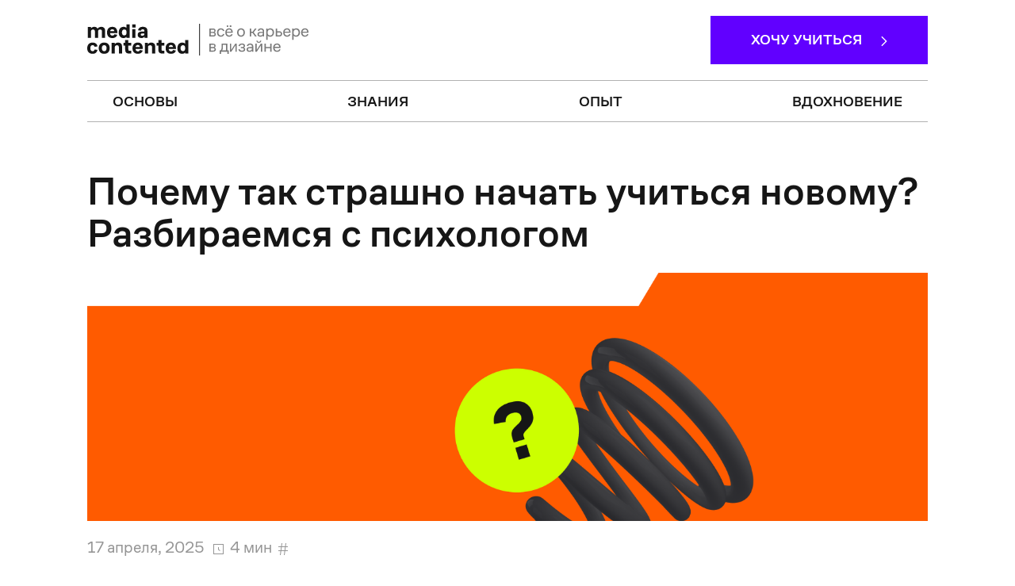

--- FILE ---
content_type: text/html; charset=UTF-8
request_url: https://media.contented.ru/osnovy/sprosi-eksperta/pochemu-tak-strashno-nachat-uchitsya-novomu/
body_size: 21615
content:
<!DOCTYPE html>
<html lang="ru">
<head>
    <meta http-equiv="Content-Type" content="text/html; charset=UTF-8">
    <meta name="viewport" content="width=device-width, initial-scale=1, shrink-to-fit=no">
    <title>Почему так страшно начать учиться новому | Разбираемся с психологом</title>

    <!-- Google Tag Manager -->
    <script>(function(w,d,s,l,i){w[l]=w[l]||[];w[l].push({'gtm.start':
                new Date().getTime(),event:'gtm.js'});var f=d.getElementsByTagName(s)[0],
            j=d.createElement(s),dl=l!='dataLayer'?'&l='+l:'';j.async=true;j.src=
            'https://www.googletagmanager.com/gtm.js?id='+i+dl;f.parentNode.insertBefore(j,f);
        })(window,document,'script','dataLayer','GTM-5VHVJTZ');</script>
    <!-- End Google Tag Manager -->
    <!-- Carrot quest BEGIN -->
    <script type="text/javascript">
        !function(){function t(t,e){return function(){window.carrotquestasync.push(t,arguments)}}if("undefined"==typeof carrotquest){var e=document.createElement("script");e.type="text/javascript",e.async=!0,e.src="https://cdn.carrotquest.app/api.min.js",document.getElementsByTagName("head")[0].appendChild(e),window.carrotquest={},window.carrotquestasync=[],carrotquest.settings={};for(var n=["connect","track","identify","auth","onReady","addCallback","removeCallback","trackMessageInteraction"],a=0;a<n.length;a++)carrotquest[n[a]]=t(n[a])}}(),carrotquest.connect("34701-07423a06f95e9bb6e300e6c8a3");
    </script>
    <!-- Carrot quest END -->


    <meta name='robots' content='index, follow, max-image-preview:large, max-snippet:-1, max-video-preview:-1' />

	<!-- This site is optimized with the Yoast SEO plugin v21.0 - https://yoast.com/wordpress/plugins/seo/ -->
	<meta name="description" content="Как понять, что пора сменить профессию, и почему так важно не бояться учиться новому? Эксперты онлайн-школы дизайна Contented делятся опытом." />
	<link rel="canonical" href="https://media.contented.ru/osnovy/sprosi-eksperta/pochemu-tak-strashno-nachat-uchitsya-novomu/" />
	<meta property="og:locale" content="ru_RU" />
	<meta property="og:type" content="article" />
	<meta property="og:title" content="Почему так страшно начать учиться новому | Разбираемся с психологом" />
	<meta property="og:description" content="Что делать со страхами и как не бросить начатое на полпути " />
	<meta property="og:url" content="https://media.contented.ru/osnovy/sprosi-eksperta/pochemu-tak-strashno-nachat-uchitsya-novomu/" />
	<meta property="og:site_name" content="Медиа Contented" />
	<meta property="article:published_time" content="2022-02-24T15:08:03+00:00" />
	<meta property="article:modified_time" content="2025-04-17T15:12:39+00:00" />
	<meta property="og:image" content="https://media.contented.ru/wp-content/uploads/2022/02/chto-delat-esli-zastryal-na-odnom-urovne-i-ne-rastesh-dalshe.png" />
	<meta property="og:image:width" content="1460" />
	<meta property="og:image:height" content="800" />
	<meta property="og:image:type" content="image/png" />
	<meta name="author" content="Алина Аккиева" />
	<!-- / Yoast SEO plugin. -->


<script type="text/javascript">
window._wpemojiSettings = {"baseUrl":"https:\/\/s.w.org\/images\/core\/emoji\/14.0.0\/72x72\/","ext":".png","svgUrl":"https:\/\/s.w.org\/images\/core\/emoji\/14.0.0\/svg\/","svgExt":".svg","source":{"concatemoji":"https:\/\/media.contented.ru\/wp-includes\/js\/wp-emoji-release.min.js"}};
/*! This file is auto-generated */
!function(e,a,t){var n,r,o,i=a.createElement("canvas"),p=i.getContext&&i.getContext("2d");function s(e,t){p.clearRect(0,0,i.width,i.height),p.fillText(e,0,0);e=i.toDataURL();return p.clearRect(0,0,i.width,i.height),p.fillText(t,0,0),e===i.toDataURL()}function c(e){var t=a.createElement("script");t.src=e,t.defer=t.type="text/javascript",a.getElementsByTagName("head")[0].appendChild(t)}for(o=Array("flag","emoji"),t.supports={everything:!0,everythingExceptFlag:!0},r=0;r<o.length;r++)t.supports[o[r]]=function(e){if(p&&p.fillText)switch(p.textBaseline="top",p.font="600 32px Arial",e){case"flag":return s("\ud83c\udff3\ufe0f\u200d\u26a7\ufe0f","\ud83c\udff3\ufe0f\u200b\u26a7\ufe0f")?!1:!s("\ud83c\uddfa\ud83c\uddf3","\ud83c\uddfa\u200b\ud83c\uddf3")&&!s("\ud83c\udff4\udb40\udc67\udb40\udc62\udb40\udc65\udb40\udc6e\udb40\udc67\udb40\udc7f","\ud83c\udff4\u200b\udb40\udc67\u200b\udb40\udc62\u200b\udb40\udc65\u200b\udb40\udc6e\u200b\udb40\udc67\u200b\udb40\udc7f");case"emoji":return!s("\ud83e\udef1\ud83c\udffb\u200d\ud83e\udef2\ud83c\udfff","\ud83e\udef1\ud83c\udffb\u200b\ud83e\udef2\ud83c\udfff")}return!1}(o[r]),t.supports.everything=t.supports.everything&&t.supports[o[r]],"flag"!==o[r]&&(t.supports.everythingExceptFlag=t.supports.everythingExceptFlag&&t.supports[o[r]]);t.supports.everythingExceptFlag=t.supports.everythingExceptFlag&&!t.supports.flag,t.DOMReady=!1,t.readyCallback=function(){t.DOMReady=!0},t.supports.everything||(n=function(){t.readyCallback()},a.addEventListener?(a.addEventListener("DOMContentLoaded",n,!1),e.addEventListener("load",n,!1)):(e.attachEvent("onload",n),a.attachEvent("onreadystatechange",function(){"complete"===a.readyState&&t.readyCallback()})),(e=t.source||{}).concatemoji?c(e.concatemoji):e.wpemoji&&e.twemoji&&(c(e.twemoji),c(e.wpemoji)))}(window,document,window._wpemojiSettings);
</script>
<style type="text/css">
img.wp-smiley,
img.emoji {
	display: inline !important;
	border: none !important;
	box-shadow: none !important;
	height: 1em !important;
	width: 1em !important;
	margin: 0 0.07em !important;
	vertical-align: -0.1em !important;
	background: none !important;
	padding: 0 !important;
}
</style>
	<link rel='stylesheet' id='wp-block-library-css' href='https://media.contented.ru/wp-includes/css/dist/block-library/style.min.css' type='text/css' media='all' />
<link rel='stylesheet' id='classic-theme-styles-css' href='https://media.contented.ru/wp-includes/css/classic-themes.min.css' type='text/css' media='all' />
<style id='global-styles-inline-css' type='text/css'>
body{--wp--preset--color--black: #000000;--wp--preset--color--cyan-bluish-gray: #abb8c3;--wp--preset--color--white: #ffffff;--wp--preset--color--pale-pink: #f78da7;--wp--preset--color--vivid-red: #cf2e2e;--wp--preset--color--luminous-vivid-orange: #ff6900;--wp--preset--color--luminous-vivid-amber: #fcb900;--wp--preset--color--light-green-cyan: #7bdcb5;--wp--preset--color--vivid-green-cyan: #00d084;--wp--preset--color--pale-cyan-blue: #8ed1fc;--wp--preset--color--vivid-cyan-blue: #0693e3;--wp--preset--color--vivid-purple: #9b51e0;--wp--preset--gradient--vivid-cyan-blue-to-vivid-purple: linear-gradient(135deg,rgba(6,147,227,1) 0%,rgb(155,81,224) 100%);--wp--preset--gradient--light-green-cyan-to-vivid-green-cyan: linear-gradient(135deg,rgb(122,220,180) 0%,rgb(0,208,130) 100%);--wp--preset--gradient--luminous-vivid-amber-to-luminous-vivid-orange: linear-gradient(135deg,rgba(252,185,0,1) 0%,rgba(255,105,0,1) 100%);--wp--preset--gradient--luminous-vivid-orange-to-vivid-red: linear-gradient(135deg,rgba(255,105,0,1) 0%,rgb(207,46,46) 100%);--wp--preset--gradient--very-light-gray-to-cyan-bluish-gray: linear-gradient(135deg,rgb(238,238,238) 0%,rgb(169,184,195) 100%);--wp--preset--gradient--cool-to-warm-spectrum: linear-gradient(135deg,rgb(74,234,220) 0%,rgb(151,120,209) 20%,rgb(207,42,186) 40%,rgb(238,44,130) 60%,rgb(251,105,98) 80%,rgb(254,248,76) 100%);--wp--preset--gradient--blush-light-purple: linear-gradient(135deg,rgb(255,206,236) 0%,rgb(152,150,240) 100%);--wp--preset--gradient--blush-bordeaux: linear-gradient(135deg,rgb(254,205,165) 0%,rgb(254,45,45) 50%,rgb(107,0,62) 100%);--wp--preset--gradient--luminous-dusk: linear-gradient(135deg,rgb(255,203,112) 0%,rgb(199,81,192) 50%,rgb(65,88,208) 100%);--wp--preset--gradient--pale-ocean: linear-gradient(135deg,rgb(255,245,203) 0%,rgb(182,227,212) 50%,rgb(51,167,181) 100%);--wp--preset--gradient--electric-grass: linear-gradient(135deg,rgb(202,248,128) 0%,rgb(113,206,126) 100%);--wp--preset--gradient--midnight: linear-gradient(135deg,rgb(2,3,129) 0%,rgb(40,116,252) 100%);--wp--preset--duotone--dark-grayscale: url('#wp-duotone-dark-grayscale');--wp--preset--duotone--grayscale: url('#wp-duotone-grayscale');--wp--preset--duotone--purple-yellow: url('#wp-duotone-purple-yellow');--wp--preset--duotone--blue-red: url('#wp-duotone-blue-red');--wp--preset--duotone--midnight: url('#wp-duotone-midnight');--wp--preset--duotone--magenta-yellow: url('#wp-duotone-magenta-yellow');--wp--preset--duotone--purple-green: url('#wp-duotone-purple-green');--wp--preset--duotone--blue-orange: url('#wp-duotone-blue-orange');--wp--preset--font-size--small: 13px;--wp--preset--font-size--medium: 20px;--wp--preset--font-size--large: 36px;--wp--preset--font-size--x-large: 42px;--wp--preset--spacing--20: 0.44rem;--wp--preset--spacing--30: 0.67rem;--wp--preset--spacing--40: 1rem;--wp--preset--spacing--50: 1.5rem;--wp--preset--spacing--60: 2.25rem;--wp--preset--spacing--70: 3.38rem;--wp--preset--spacing--80: 5.06rem;--wp--preset--shadow--natural: 6px 6px 9px rgba(0, 0, 0, 0.2);--wp--preset--shadow--deep: 12px 12px 50px rgba(0, 0, 0, 0.4);--wp--preset--shadow--sharp: 6px 6px 0px rgba(0, 0, 0, 0.2);--wp--preset--shadow--outlined: 6px 6px 0px -3px rgba(255, 255, 255, 1), 6px 6px rgba(0, 0, 0, 1);--wp--preset--shadow--crisp: 6px 6px 0px rgba(0, 0, 0, 1);}:where(.is-layout-flex){gap: 0.5em;}body .is-layout-flow > .alignleft{float: left;margin-inline-start: 0;margin-inline-end: 2em;}body .is-layout-flow > .alignright{float: right;margin-inline-start: 2em;margin-inline-end: 0;}body .is-layout-flow > .aligncenter{margin-left: auto !important;margin-right: auto !important;}body .is-layout-constrained > .alignleft{float: left;margin-inline-start: 0;margin-inline-end: 2em;}body .is-layout-constrained > .alignright{float: right;margin-inline-start: 2em;margin-inline-end: 0;}body .is-layout-constrained > .aligncenter{margin-left: auto !important;margin-right: auto !important;}body .is-layout-constrained > :where(:not(.alignleft):not(.alignright):not(.alignfull)){max-width: var(--wp--style--global--content-size);margin-left: auto !important;margin-right: auto !important;}body .is-layout-constrained > .alignwide{max-width: var(--wp--style--global--wide-size);}body .is-layout-flex{display: flex;}body .is-layout-flex{flex-wrap: wrap;align-items: center;}body .is-layout-flex > *{margin: 0;}:where(.wp-block-columns.is-layout-flex){gap: 2em;}.has-black-color{color: var(--wp--preset--color--black) !important;}.has-cyan-bluish-gray-color{color: var(--wp--preset--color--cyan-bluish-gray) !important;}.has-white-color{color: var(--wp--preset--color--white) !important;}.has-pale-pink-color{color: var(--wp--preset--color--pale-pink) !important;}.has-vivid-red-color{color: var(--wp--preset--color--vivid-red) !important;}.has-luminous-vivid-orange-color{color: var(--wp--preset--color--luminous-vivid-orange) !important;}.has-luminous-vivid-amber-color{color: var(--wp--preset--color--luminous-vivid-amber) !important;}.has-light-green-cyan-color{color: var(--wp--preset--color--light-green-cyan) !important;}.has-vivid-green-cyan-color{color: var(--wp--preset--color--vivid-green-cyan) !important;}.has-pale-cyan-blue-color{color: var(--wp--preset--color--pale-cyan-blue) !important;}.has-vivid-cyan-blue-color{color: var(--wp--preset--color--vivid-cyan-blue) !important;}.has-vivid-purple-color{color: var(--wp--preset--color--vivid-purple) !important;}.has-black-background-color{background-color: var(--wp--preset--color--black) !important;}.has-cyan-bluish-gray-background-color{background-color: var(--wp--preset--color--cyan-bluish-gray) !important;}.has-white-background-color{background-color: var(--wp--preset--color--white) !important;}.has-pale-pink-background-color{background-color: var(--wp--preset--color--pale-pink) !important;}.has-vivid-red-background-color{background-color: var(--wp--preset--color--vivid-red) !important;}.has-luminous-vivid-orange-background-color{background-color: var(--wp--preset--color--luminous-vivid-orange) !important;}.has-luminous-vivid-amber-background-color{background-color: var(--wp--preset--color--luminous-vivid-amber) !important;}.has-light-green-cyan-background-color{background-color: var(--wp--preset--color--light-green-cyan) !important;}.has-vivid-green-cyan-background-color{background-color: var(--wp--preset--color--vivid-green-cyan) !important;}.has-pale-cyan-blue-background-color{background-color: var(--wp--preset--color--pale-cyan-blue) !important;}.has-vivid-cyan-blue-background-color{background-color: var(--wp--preset--color--vivid-cyan-blue) !important;}.has-vivid-purple-background-color{background-color: var(--wp--preset--color--vivid-purple) !important;}.has-black-border-color{border-color: var(--wp--preset--color--black) !important;}.has-cyan-bluish-gray-border-color{border-color: var(--wp--preset--color--cyan-bluish-gray) !important;}.has-white-border-color{border-color: var(--wp--preset--color--white) !important;}.has-pale-pink-border-color{border-color: var(--wp--preset--color--pale-pink) !important;}.has-vivid-red-border-color{border-color: var(--wp--preset--color--vivid-red) !important;}.has-luminous-vivid-orange-border-color{border-color: var(--wp--preset--color--luminous-vivid-orange) !important;}.has-luminous-vivid-amber-border-color{border-color: var(--wp--preset--color--luminous-vivid-amber) !important;}.has-light-green-cyan-border-color{border-color: var(--wp--preset--color--light-green-cyan) !important;}.has-vivid-green-cyan-border-color{border-color: var(--wp--preset--color--vivid-green-cyan) !important;}.has-pale-cyan-blue-border-color{border-color: var(--wp--preset--color--pale-cyan-blue) !important;}.has-vivid-cyan-blue-border-color{border-color: var(--wp--preset--color--vivid-cyan-blue) !important;}.has-vivid-purple-border-color{border-color: var(--wp--preset--color--vivid-purple) !important;}.has-vivid-cyan-blue-to-vivid-purple-gradient-background{background: var(--wp--preset--gradient--vivid-cyan-blue-to-vivid-purple) !important;}.has-light-green-cyan-to-vivid-green-cyan-gradient-background{background: var(--wp--preset--gradient--light-green-cyan-to-vivid-green-cyan) !important;}.has-luminous-vivid-amber-to-luminous-vivid-orange-gradient-background{background: var(--wp--preset--gradient--luminous-vivid-amber-to-luminous-vivid-orange) !important;}.has-luminous-vivid-orange-to-vivid-red-gradient-background{background: var(--wp--preset--gradient--luminous-vivid-orange-to-vivid-red) !important;}.has-very-light-gray-to-cyan-bluish-gray-gradient-background{background: var(--wp--preset--gradient--very-light-gray-to-cyan-bluish-gray) !important;}.has-cool-to-warm-spectrum-gradient-background{background: var(--wp--preset--gradient--cool-to-warm-spectrum) !important;}.has-blush-light-purple-gradient-background{background: var(--wp--preset--gradient--blush-light-purple) !important;}.has-blush-bordeaux-gradient-background{background: var(--wp--preset--gradient--blush-bordeaux) !important;}.has-luminous-dusk-gradient-background{background: var(--wp--preset--gradient--luminous-dusk) !important;}.has-pale-ocean-gradient-background{background: var(--wp--preset--gradient--pale-ocean) !important;}.has-electric-grass-gradient-background{background: var(--wp--preset--gradient--electric-grass) !important;}.has-midnight-gradient-background{background: var(--wp--preset--gradient--midnight) !important;}.has-small-font-size{font-size: var(--wp--preset--font-size--small) !important;}.has-medium-font-size{font-size: var(--wp--preset--font-size--medium) !important;}.has-large-font-size{font-size: var(--wp--preset--font-size--large) !important;}.has-x-large-font-size{font-size: var(--wp--preset--font-size--x-large) !important;}
.wp-block-navigation a:where(:not(.wp-element-button)){color: inherit;}
:where(.wp-block-columns.is-layout-flex){gap: 2em;}
.wp-block-pullquote{font-size: 1.5em;line-height: 1.6;}
</style>
<link rel='stylesheet' id='contact-form-7-css' href='https://media.contented.ru/wp-content/plugins/contact-form-7/includes/css/styles.css' type='text/css' media='all' />
<link rel='stylesheet' id='expert-review-style-css' href='https://media.contented.ru/wp-content/plugins/expert-review/assets/public/css/styles.min.css' type='text/css' media='all' />
<link rel='stylesheet' id='style-css' href='https://media.contented.ru/wp-content/themes/media/assets/css/style.css' type='text/css' media='all' />
<!--n2css--><script type='text/javascript' src='https://media.contented.ru/wp-includes/js/jquery/jquery.min.js' id='jquery-core-js'></script>
<script type='text/javascript' src='https://media.contented.ru/wp-includes/js/jquery/jquery-migrate.min.js' id='jquery-migrate-js'></script>
<script type='text/javascript' src='https://media.contented.ru/wp-content/themes/media/assets/js/scripts.js' id='scripts-js'></script>
<link rel="https://api.w.org/" href="https://media.contented.ru/wp-json/" /><link rel="alternate" type="application/json" href="https://media.contented.ru/wp-json/wp/v2/posts/6360" /><link rel="EditURI" type="application/rsd+xml" title="RSD" href="https://media.contented.ru/xmlrpc.php?rsd" />
<link rel="wlwmanifest" type="application/wlwmanifest+xml" href="https://media.contented.ru/wp-includes/wlwmanifest.xml" />
<link rel='shortlink' href='https://media.contented.ru/?p=6360' />
<link rel="alternate" type="application/json+oembed" href="https://media.contented.ru/wp-json/oembed/1.0/embed?url=https%3A%2F%2Fmedia.contented.ru%2Fosnovy%2Fsprosi-eksperta%2Fpochemu-tak-strashno-nachat-uchitsya-novomu%2F" />
<link rel="alternate" type="text/xml+oembed" href="https://media.contented.ru/wp-json/oembed/1.0/embed?url=https%3A%2F%2Fmedia.contented.ru%2Fosnovy%2Fsprosi-eksperta%2Fpochemu-tak-strashno-nachat-uchitsya-novomu%2F&#038;format=xml" />
<link rel="icon" href="https://media.contented.ru/wp-content/uploads/2021/10/cropped-cd_icon-32x32.png" sizes="32x32" />
<link rel="icon" href="https://media.contented.ru/wp-content/uploads/2021/10/cropped-cd_icon-192x192.png" sizes="192x192" />
<link rel="apple-touch-icon" href="https://media.contented.ru/wp-content/uploads/2021/10/cropped-cd_icon-180x180.png" />
<meta name="msapplication-TileImage" content="https://media.contented.ru/wp-content/uploads/2021/10/cropped-cd_icon-270x270.png" />
		<style type="text/css" id="wp-custom-css">
			.schema-how-to-step-text {
    margin-left: -20px;
	margin-top: 20px
}

.container.banner-utm.overflow-hidden.banner-v4 {
	margin-bottom: 40px;
}		</style>
		</head>
<body class="bg-white page-id=6360" >

    <a class="text-decoration-none" target="_blank" href="https://media.contented.ru/vdohnovenie/kofebrejk/test-kakaya-professiya-v-dizayne-vam-podoydet/">
        <div class="position-sticky top-0 font-size--xsm py-2 text-i-black d-block d-md-none" style="background-color: #C4F549; z-index: 9999;">
            <div class="container">
                <div class="row">
                    <div class="col-10">
                        <strong>пройдите тест и узнайте,
<br>какая дизайн-профессия подойдет именно вам</strong>
                    </div>
                    <div class="col-2 d-flex align-self-start mt-1">
                        <svg width="100%" height="100%" viewBox="0 0 18 18" fill="none" xmlns="http://www.w3.org/2000/svg">
                            <path d="M1 1H17M17 1V17M17 1L1 17" stroke="#161616"/>
                        </svg>
                    </div>
                </div>
            </div>
        </div>
    </a>

<!-- Google Tag Manager (noscript) -->
<noscript><iframe src="https://www.googletagmanager.com/ns.html?id=GTM-5VHVJTZ"
                  height="0" width="0" style="display:none;visibility:hidden"></iframe></noscript>
<!-- End Google Tag Manager (noscript) -->

<div class="d-none" itemscope itemtype="http://schema.org/SiteNavigationElement">

    <a itemprop="url" class="text-decoration-none" href="/osnovy/">Основы<meta itemprop="name" content="Основы" /></a>
    <a itemprop="url" class="text-decoration-none" href="/osnovy/napravleniya/">Направления<meta itemprop="name" content="Направления" /></a>
    <a itemprop="url" class="text-decoration-none" href="/osnovy/sprosi-eksperta/">Спроси эксперта<meta itemprop="name" content="Спроси эксперта" /></a>
    <a itemprop="url" class="text-decoration-none" href="/osnovy/dizajn-haki/">Дизайн-хаки<meta itemprop="name" content="Дизайн-хаки" /></a>

    <a itemprop="url" class="text-decoration-none" href="/znaniya/">Знания<meta itemprop="name" content="Знания" /></a>
    <a itemprop="url" class="text-decoration-none" href="/znaniya/professions/">Профессии<meta itemprop="name" content="Профессии" /></a>
    <a itemprop="url" class="text-decoration-none" href="/znaniya/kak-stat/">Как стать<meta itemprop="name" content="Как стать" /></a>
    <a itemprop="url" class="text-decoration-none" href="/znaniya/instrumenty/">Инструменты<meta itemprop="name" content="Инструменты" /></a>
    <a itemprop="url" class="text-decoration-none" href="/znaniya/mneniya-ekspertov/">Мнения экспертов<meta itemprop="name" content="Мнения экспертов" /></a>

    <a itemprop="url" class="text-decoration-none" href="/opyt/">Опыт<meta itemprop="name" content="Опыт" /></a>
    <a itemprop="url" class="text-decoration-none" href="/opyt/podgotovka/">Подготовка<meta itemprop="name" content="Подготовка" /></a>
    <a itemprop="url" class="text-decoration-none" href="/opyt/rabota/">Работа<meta itemprop="name" content="Работа" /></a>
    <a itemprop="url" class="text-decoration-none" href="/opyt/instrukcii/">Инструкции<meta itemprop="name" content="Инструкции" /></a>
    <a itemprop="url" class="text-decoration-none" href="/opyt/istorii-studentov/">Истории студентов<meta itemprop="name" content="Истории студентов" /></a>

    <a itemprop="url" class="text-decoration-none" href="/vdohnovenie/">Вдохновение<meta itemprop="name" content="Вдохновение" /></a>
    <a itemprop="url" class="text-decoration-none" href="/vdohnovenie/kejsy-legend/">Кейсы легенд<meta itemprop="name" content="Кейсы легенд" /></a>
    <a itemprop="url" class="text-decoration-none" href="/vdohnovenie/kofebrejk/">Кофебрейк<meta itemprop="name" content="Кофебрейк" /></a>
    <a itemprop="url" class="text-decoration-none" href="/vdohnovenie/istoriya-dizajna/">История дизайна<meta itemprop="name" content="История дизайна" /></a>
    <a itemprop="url" class="text-decoration-none" href="/vdohnovenie/zhizadiza/">#жизадиза<meta itemprop="name" content="#жизадиза" /></a>


    </menu>
</div>


<div class="bg-white text-i-black detail">

    <header>

        <nav class="navbar navbar-expand-lg text-gray navbar-default font-size--md py-3">
            <div class="container d-block">
                <div class="border-bottom-white pb-2 pb-xxl-3">
                    <div class="row">
                        <div class="align-self-center col-xxl-auto col-md-6 col-9 order-1 order-xxl-1">
                            <a class="navbar-brand" href="/"><img src="/wp-content/themes/media/assets/images/main-dark.svg" alt=""></a>
                        </div>
                        <div class="align-self-center d-none d-lg-block col-xxl col-lg-12 order-3 order-xxl-2" id="control-menu">
                            <ul class="navbar-nav mt-xxl-0 mb-0 d-flex justify-content-between justify-content-xxl-center flex-row text-uppercase pt-2 mt-3">
                                <li class="nav-item px-xl-4">
                                    <a class="nav-link fw-bold active" aria-current="page" href="/osnovy/">основы</a>
                                </li>
                                <li class="nav-item px-xl-4">
                                    <a class="nav-link fw-bold" href="/znaniya/">знания</a>
                                </li>
                                <li class="nav-item px-xl-4">
                                    <a class="nav-link fw-bold" href="/opyt/">опыт</a>
                                </li>
                                <li class="nav-item px-xl-4">
                                    <a class="nav-link fw-bold" href="/vdohnovenie/">Вдохновение</a>
                                </li>
                            </ul>
                        </div>

                        <form role="search" method="get" action="https://media.contented.ru" class="align-self-center d-none order-xxl-3" id="search-form">
                            <div class="input-group">
                                <input class="form-control border border-end-0 rounded-0 bg-transparent text-i-black fw-bold custom-search-input text-uppercase" type="search" placeholder="поиск..." aria-label="Search" id="s" value="" name="s">
                                <button class="btn border border-start-0 rounded-0" type="button" id="close-search">
                                    <svg width="40" height="40" viewBox="0 0 40 40" fill="none" xmlns="http://www.w3.org/2000/svg">
                                        <path d="M9 9L31 31M31 9L9 31" stroke="#161616" stroke-width="1.5"/>
                                    </svg>

                                </button>
                            </div>

                            <input hidden="hidden" type="submit" id="searchsubmit" value="найти" />
                        </form>
                        <div class="align-self-center d-none d-xxl-flex col-lg-1 order-xxl-3" id="block-search">
                            <button class="border-0 bg-transparent" id="btn-search">
                                <img src="/wp-content/themes/media/assets/images/search-dark.svg" alt="">
                            </button>
                        </div>
                        <div class="align-self-center col-xxl-auto d-none d-lg-block col-md-6 order-2 order-xxl-4 text-end">
                            <a class="custom-btn font-size--md btn bg-light-violet text-white text-uppercase fw-bold py-2 py-md-3 rounded-0 px-2 px-lg-5 hover-i-black hover-text-white"
                               href="https://contented.ru/?utm_source=blogcd&utm_medium=button&utm_campaign=none_cd_all_blogcd_button_catalogue_none_none_all_sf_all_footer&utm_content=desktop&utm_term=footer">
                                Хочу учиться
                                <span class="ms-2 ms-lg-3">
                                                <svg id="catnip" viewBox="0 0 12 20" fill="none"
                                                     xmlns="http://www.w3.org/2000/svg">
                                                    <path d="M2 18L10 10L2 2" stroke="white" stroke-width="2"
                                                          stroke-linecap="square"/>
                                                    </svg>
                                            </span>
                            </a>
                        </div>


                        <!-- Вызов мобильного меню -->
                        <button class="navbar-toggler col-3 text-end order-2 burger-menu collapsed shadow-none" type="button" data-bs-toggle="collapse" data-bs-target="#navbarSupportedContent" aria-controls="navbarSupportedContent" aria-expanded="false" aria-label="Toggle navigation">
                            <svg width="38" height="30" viewBox="0 0 38 30" fill="none" xmlns="http://www.w3.org/2000/svg">
                                <path d="M32 8.5V9.5L6 9.5L6 8.5L32 8.5Z" fill="#161616"/>
                                <path d="M32 14.5V15.5L6 15.5L6 14.5L32 14.5Z" fill="#161616"/>
                                <path d="M32 20.5V21.5L6 21.5L6 20.5L32 20.5Z" fill="#161616"/>
                            </svg>
                        </button>

                        <!-- Мобильное меню-->
                        <div class="collapse order-3 text-i-black" id="navbarSupportedContent">
                            <div class="border-top-white mt-2">
                                <div class="row">
                                    <div class="col-6">
                                        <div class="mobile-title h4"><a class="text-decoration-none" href="/osnovy/">Основы</a></div>
                                        <p class="mobile-p text-gray-200"><a class="text-decoration-none" href="/osnovy/napravleniya/">Направления</a></p>
                                        <p class="mobile-p text-gray-200"><a class="text-decoration-none" href="/osnovy/sprosi-eksperta/">Спроси эксперта</a></p>
                                        <p class="mobile-p text-gray-200"><a class="text-decoration-none" href="/osnovy/dizajn-haki/">Дизайн-хаки</a></p>
                                    </div>
                                    <div class="col-6">
                                        <div class="mobile-title h4"><a class="text-decoration-none" href="/znaniya/">Знания</a></div>
                                        <p class="mobile-p text-gray-200"><a class="text-decoration-none" href="/znaniya/professions/">Профессии</a></p>
                                        <p class="mobile-p text-gray-200"><a class="text-decoration-none" href="/znaniya/kak-stat/">Как стать</a></p>
                                        <p class="mobile-p text-gray-200"><a class="text-decoration-none" href="/znaniya/instrumenty/">Инструменты</a></p>
                                        <p class="mobile-p text-gray-200"><a class="text-decoration-none" href="/znaniya/mneniya-ekspertov/">Мнения экспертов</a></p>
                                    </div>
                                    <div class="col-6">
                                        <div class="mobile-title h4"><a class="text-decoration-none" href="/opyt/">Опыт</a></div>
                                        <p class="mobile-p text-gray-200"><a class="text-decoration-none" href="/opyt/podgotovka/">Подготовка</a></p>
                                        <p class="mobile-p text-gray-200"><a class="text-decoration-none" href="/opyt/rabota/">Работа</a></p>
                                        <p class="mobile-p text-gray-200"><a class="text-decoration-none" href="/opyt/instrukcii/">Инструкции</a></p>
                                        <p class="mobile-p text-gray-200"><a class="text-decoration-none" href="/opyt/istorii-studentov/">Истории студентов</a></p>
                                    </div>
                                    <div class="col-6">
                                        <div class="mobile-title h4"><a class="text-decoration-none" href="/vdohnovenie/">Вдохновение</a></div>
                                        <p class="mobile-p text-gray-200"><a class="text-decoration-none" href="/vdohnovenie/kejsy-legend/">Кейсы легенд</a></p>
                                        <p class="mobile-p text-gray-200"><a class="text-decoration-none" href="/vdohnovenie/kofebrejk/">Кофебрейк</a></p>
                                        <p class="mobile-p text-gray-200"><a class="text-decoration-none" href="/vdohnovenie/istoriya-dizajna/">История дизайна</a></p>
                                        <p class="mobile-p text-gray-200"><a class="text-decoration-none" href="/vdohnovenie/zhizadiza/">#жизадиза</a></p>
                                    </div>
                                </div>
                                <div class="border-top-white mt-s-8">
                                    <div class="row">
                                        <div class="col-12">
                                            <div class="mt-2 h4"><a class="text-decoration-none" href="/glossary/">Словарь дизайнера</a></div>
                                        </div>
                                    </div>
                                </div>
                            </div>

                    </div>
                </div>
            </div>
        </nav>

    </header>
</div>
    <article itemscope itemtype="http://schema.org/Article">
        <div class="bg-white text-i-black detail">

            <div class="container mt-s-4">
                <div class="row">
                    <div class="col-12">

                        <h1 class="fw-bold text-i-black" itemprop="headline">Почему так страшно начать учиться новому? Разбираемся с психологом</h1>
                    </div>
                </div>


                <meta itemprop="articleSection" content="">
				<meta itemscope itemprop="mainEntityOfPage" itemType="https://schema.org/WebPage" itemid="https://media.contented.ru/osnovy/sprosi-eksperta/pochemu-tak-strashno-nachat-uchitsya-novomu/" content="Почему так страшно начать учиться новому? Разбираемся с психологом">
                <meta itemprop="dateModified" content="2025-04-17">
                <meta itemprop="datePublished" content="2022-02-24T15:08:03+00:00">
                <meta itemprop="inLanguage" content="ru-RU"/>

                <div class="row mt-4">
                    <div class="col-12" itemprop="image" itemscope itemtype="http://schema.org/ImageObject">
                                                            <img itemprop="url contentUrl" src="https://media.contented.ru/wp-content/uploads/2022/02/chto-delat-esli-zastryal-na-odnom-urovne-i-ne-rastesh-dalshe-1.png" class="w-100" alt="Почему так страшно начать учиться новому? Разбираемся с психологом">
                                                </div>
                </div>
                <div class="d-flex flex-wrap mt-3 font-size--xs text-dark-gray align-items-center custom-tags">
                    <div class="me-2">
                        17 апреля, 2025                    </div>
                    <div class="me-1">
                        <img src="/wp-content/themes/media/assets/images/timer.svg" width="20" alt="">
                    </div>
                    <div class="me-2">
                        4 мин                    </div>
                    <div class="me-2 text-lowercase more-tags">
                        <img src="/wp-content/themes/media/assets/images/hash.svg" class="me-1" alt="">
                                            </div>
                </div>
            </div>

            <div class="container content mt-s-6 position-relative">
                <div class="overflow-hidden-mobile" itemprop="articleBody">
                                        <a href='https://media.contented.ru/author/akkievaalina/' class='post-author text-decoration-none'>
                        <div class="row" itemprop="author" itemscope itemtype="http://schema.org/Person">
                            <meta itemprop="name" content="Алина Аккиева">
                            <meta itemprop="url" content="https://media.contented.ru/author/akkievaalina/">
                            <div class="col-md-3 col-xxl-12 col-4 pe-6 pe-lg-3">
                                <img class='post-author-img' src='https://media.contented.ru/wp-content/uploads/2022/02/img_6907.jpg'/>
                            </div>
                            <div class="col-md-4 col-xxl-12 col-8 ps-0 ps-lg-3">
                                <header>Алина Аккиева</header>
                                <p></p>
                                <p>психоаналитический психолог, член Московской психоаналитической ассоциации</p>
                            </div>
                        </div>
                    </a>
                                        <div class="row first-paragraph">
                        <div class="col-12">
                            <div class="text-i-black">
                                <!-- wp:paragraph -->
<p><strong>Обучение новому — это, с одной стороны, новый опыт, вдохновение, перспективы. С другой — неизвестность, сомнения и проблемы с мотивацией. Мы попросили психоаналитического психолога Алину Аккиеву рассказать, что делать со страхами и как не бросить начатое на полпути.&nbsp;</strong></p>
                            </div>
                        </div>
                    </div>
                    <div class="row ">
                        <div class="col-12">
                            
        <div class="banner-utm overflow-hidden position-relative my-5" style="background-color:#161616" data-version="" data-type="stripebanner" data-course="proftest_design_new" data-article="pochemu-tak-strashno-nachat-uchitsya-novomu">
    <a style="color: transparent!important;" target="_blank" href="https://live.contented.ru/proftest_design_new?utm_source=blogcd&utm_medium=undefined&utm_campaign=np_cd_all_blogcd_banners_lp_leadmagnet-172_none_none_all_sf_url_stripebanner&utm_content=url&utm_term=stripebanner" class="text-decoration-none link-for-seo">пройдите тест и узнайте, какая дизайн-профессия подойдет именно вам﻿</a>
    <div class="row">
        <div class="col-md-3 col-auto pe-1 pe-md-3">
            <img src="https://media.contented.ru/wp-content/uploads/2023/11/300_140-1.png" alt="" class="w-100 h-100 strip-v4" >
        </div>

        <div class="col-md-5 d-flex align-items-end align-items-md-center pe-0 ps-0 col-8">
            <p class="m-0 pb-2 pb-md-0 font-size--banner-strip-v4 fw-bold order-3 order-md-2 text-white">пройдите тест и узнайте, какая дизайн-профессия подойдет именно вам﻿</p>
        </div>
        <div class="col-md-4 col-auto d-flex justify-content-start justify-content-md-center align-self-md-center p-2 pe-md-0 small-position-banner-strip">
            <svg style="width: 14px; height: 14px;" class="d-block d-md-none mt-1" width="13" height="13" viewBox="0 0 13 13" fill="none" xmlns="http://www.w3.org/2000/svg">
                <path d="M1 1H12M12 1V12M12 1L1 12" stroke="white" stroke-width="1.5"></path>
            </svg>

            <div class="mt-auto btn text-lowercase w-100 rounded-0 fs-5 d-none d-md-block" style="color: #fff;line-height: 1.3; max-width: 160px; background-color: #6100FF">узнать</div>
        </div>
    </div>
</div>
                                </div>
                    </div>
                    <div class="text-block">
                        <div class="row">
                            <div class="col-12">
                                                                    <div class="row border-0 mb-4">
                                        <div class="col-12">
                                            <div class="accordion border-bottom-white border-top-white pt-3" id="accordionExample">
                                                <div class="accordion-item border-0">
                                                    <div class="accordion-header m-0" id="headingOne">
                                                        <button class="mb-3 fw-bold accordion-button collapsed bg-transparent text-i-black font-size--lg border-0 shadow-none p-0"
                                                                type="button" data-bs-toggle="collapse" data-bs-target="#collapseOne"
                                                                aria-expanded="true" aria-controls="collapseOne">
                                                            Содержание
                                                        </button>
                                                    </div>
                                                    <div id="collapseOne" class="accordion-collapse collapse" aria-labelledby="headingOne"
                                                         data-bs-parent="#accordionExample">
                                                        
				<ol id="tocmenu" class="kamatoc kamatoc_js content" >
					
						
				<li class="kamatoc__top" >
					<a rel="nofollow" class="text-decoration-none text-i-black hover-text-light-violet" href="#kak-ponyat-chto-pora-smenit-professiyu">Как понять, что пора сменить профессию</a>
					
					
					
				</li>
	
				<li class="kamatoc__top" >
					<a rel="nofollow" class="text-decoration-none text-i-black hover-text-light-violet" href="#hochu-osvoit-novuyu-spetsialnost-no-boyus-chto-delat">Хочу освоить новую специальность, но боюсь. Что делать?</a>
					
					
					
				</li>
	
				<li class="kamatoc__top" >
					<a rel="nofollow" class="text-decoration-none text-i-black hover-text-light-violet" href="#pochemu-byvaet-chto-posle-pokupki-kursa-teryaetsya-motivatsiya">Почему бывает, что после покупки курса теряется мотивация?&nbsp;</a>
					
					
					
				</li>
	
				<li class="kamatoc__top" >
					<a rel="nofollow" class="text-decoration-none text-i-black hover-text-light-violet" href="#chto-delat-esli-vo-vremya-ucheby-chto-to-ne-poluchaetsya-tak-kak-ya-se">Что делать, если во время учебы что-то не получается так, как я себе это представлял?</a>
					
					
					
				</li>
	
				<li class="kamatoc__top" >
					<a rel="nofollow" class="text-decoration-none text-i-black hover-text-light-violet" href="#a-esli-na-kakom-to-etape-ucheby-pokazhetsya-chto-eto-ne-moe-brosit-i-p">А если на каком-то этапе учебы покажется, что это «не мое»? Бросить и попробовать новое?</a>
					
					
					
				</li>

				</ol>
                                                    </div>
                                                </div>
                                            </div>
                                        </div>
                                    </div>
                                                                






<h2 id="kak-ponyat-chto-pora-smenit-professiyu"  id="kak-ponyat-chto-pora-smenit-professiyu"  id="kak-ponyat-chto-pora-smenit-professiyu"  class="wp-block-heading">Как понять, что пора сменить профессию</h2>



<p>Если чувствуете, что карьера зашла в тупик, вы выгорели, а небольшие путешествия и полноценный отпуск не помогают перезагрузиться, — задумайтесь, достаточно ли удовлетворения приносит то, чем вы занимаетесь каждый день. Но в первую очередь нужно разобраться: вы устали от коллег или прямых обязанностей? Часто отвращение к работе и последующее выгорание вызывают именно конфликты внутри коллектива, и в таком случае достаточно сменить компанию.</p>



<p>Но если первую профессию вы выбирали из прагматических соображений: «достойная» сфера, «база», перспективная зарплата — или это решение вообще было продиктовано родителями, можно задуматься о том, чем вы на самом деле хотели бы заниматься по жизни. На эту тему есть хороший анекдот: «Если вам изначально нравится выщипывать другим людям брови, то не обязательно тратить пять лет на учебу в юридическом».</p>



<figure class="wp-block-image size-large is-style-default"><img decoding="async" loading="lazy" width="1024" height="577" src="https://media.contented.ru/wp-content/uploads/2022/02/01-2-1024x577.png" alt="" class="wp-image-6369" srcset="https://media.contented.ru/wp-content/uploads/2022/02/01-2-1024x577.png 1024w, https://media.contented.ru/wp-content/uploads/2022/02/01-2-300x169.png 300w, https://media.contented.ru/wp-content/uploads/2022/02/01-2-768x432.png 768w, https://media.contented.ru/wp-content/uploads/2022/02/01-2-710x400.png 710w, https://media.contented.ru/wp-content/uploads/2022/02/01-2.png 1293w" sizes="(max-width: 1024px) 100vw, 1024px" /></figure>




<div id="custom-block-slider" class="custom-block-slider fasten">

    <div style="background-color: #161616;"
         class="banner-11 banner-utm border-0 text-white py-3 banner-hover-str" data-version="" data-type="" data-course="proftest_design_new" data-article="pochemu-tak-strashno-nachat-uchitsya-novomu" >
        <a style="color: transparent!important;" target="_blank" target="_blank" href="https://live.contented.ru/proftest_design_new?utm_source=blogcd&utm_medium=banners&utm_campaign=np_cd_all_blogcd_banners_lp_leadmagnet-172_none_all_sf_url_sidebanner-picture-v4&utm_content=url&utm_term=sidebanner-picture-v4"
           class="text-decoration-none link-for-seo">Какой вы дизайнер?</a>
        <div class="max-width">
            <div class="profession text-white px-3 py-2 d-inline-block text-lowercase font-size--xsm"
                 style="background: rgba(255, 255, 255, 0.1);">5 минут</div>
            <div class="h3-for-title">Какой вы дизайнер?</div>
            <p>Пройдите тест и узнайте, какая дизайн-профессия подойдет именно вам﻿</p>
            <img class="mb-4" src="https://media.contented.ru/wp-content/uploads/2023/05/frame-11712747194.png" alt="">

        </div>
    </div>

</div>






<h2 id="hochu-osvoit-novuyu-spetsialnost-no-boyus-chto-delat"  id="hochu-osvoit-novuyu-spetsialnost-no-boyus-chto-delat"  id="hochu-osvoit-novuyu-spetsialnost-no-boyus-chto-delat"  class="wp-block-heading">Хочу освоить новую специальность, но боюсь. Что делать?</h2>



<p>Для начала — важное уточнение: это нормально. Вы уже потратили несколько лет на учебу и, возможно, какое-то время или даже большую часть жизни поработали на одной специальности, а теперь предстоит начать все заново. В первое время придется начинать с небольших заказов, и не всегда понятно, как в таком случае обеспечивать себя или семью. Хотя все это меркнет на фоне того, что новое дело вы выбираете уже осознанно — понимая, что наряду со сложностями оно принесет вам много нового интереса и удовольствия.</p>



<p>Возможно, отсутствие опыта в новой сфере лишает ощущения выстроенного фундамента, но можно рискнуть и остаться счастливым на всю жизнь. Решаться на что-то новое всегда страшно, но важно найти для себя вдохновляющие ориентиры. Скиллы всегда можно наработать, а новые связи и деньги — заработать.&nbsp;</p>



<p>Перемены в зрелом возрасте — это шанс снова ощутить себя молодым. В нашем стремительно меняющемся мире уже сложно представить, как кто-то будет работать на одной должности пятнадцать лет. Новая профессия может стать поворотной точкой для глобального карьерного сдвига. </p>


<!--<a target="_blank" href="--><!--">-->
<!--    <div class="banner-read-also row">-->
<!--        <div class="col-md-3">-->
<!--            <img decoding="async" src="/wp-content/themes/media/assets/images/read-also.png" width="100%" alt="">-->
<!--        </div>-->
<!--        <div class="col-md-9">-->
<!--            <p class="read-also-new text-decoration-none">-->
<!--                --><!--            </p>-->
<!--            <div class="flex-read-also">-->
<!--                <div class="w-70">-->
<!--                    <p class="url-read-also">-->
<!--                        --><!--                    </p>-->
<!--                </div>-->
<!--                <div class="w-30">-->
<!--                    <svg width="58" height="58" viewBox="0 0 58 58" fill="none" xmlns="http://www.w3.org/2000/svg">-->
<!--                        <rect width="58" height="58" fill="#4200FF"/>-->
<!--                        <path d="M18.125 18.125H39.875M39.875 18.125V39.875M39.875 18.125L18.125 39.875" stroke="white" stroke-width="2"/>-->
<!--                    </svg>-->
<!--                </div>-->
<!--            </div>-->
<!--        </div>-->
<!---->
<!--    </div>-->
<!--</a>-->


<a class="text-decoration-none" target="_blank" href="https://media.contented.ru/opyt/podgotovka/kak-sovmeshhat-rabotu-i-uchebu-opyt-studentov/">
    <div class="banner-read-also d-flex flex-column-reverse flex-md-row">
        <div class="col-12 col-md-4 pe-md-2">
            <img loading="lazy" width="1461" height="800" src="https://media.contented.ru/wp-content/uploads/2021/12/kak-sovmeschat-rabotu-i-uchebu_-opyt-studentov.png" class="attachment-post-thumbnail size-post-thumbnail wp-post-image" alt="" decoding="async" srcset="https://media.contented.ru/wp-content/uploads/2021/12/kak-sovmeschat-rabotu-i-uchebu_-opyt-studentov.png 1461w, https://media.contented.ru/wp-content/uploads/2021/12/kak-sovmeschat-rabotu-i-uchebu_-opyt-studentov-300x164.png 300w, https://media.contented.ru/wp-content/uploads/2021/12/kak-sovmeschat-rabotu-i-uchebu_-opyt-studentov-1024x561.png 1024w, https://media.contented.ru/wp-content/uploads/2021/12/kak-sovmeschat-rabotu-i-uchebu_-opyt-studentov-768x421.png 768w" sizes="(max-width: 1461px) 100vw, 1461px" />        </div>
        <div class="col-12 col-md-8 ps-md-2">
            <p class="read-also-new text-decoration-none">
                Читайте также:            </p>
            <div class="flex-read-also position-sticky top-100 mb-4 pb-3 mb-md-0 pb-md-0">
                <div class="w-70">
                    <p class="url-read-also">
                        Как совмещать работу и учебу: опыт студентов Contented                    </p>
                </div>
            </div>
            <div class="w-30" style="position: absolute; top: 15px; right: 0px;">
                <svg width="17" height="17" viewBox="0 0 17 17" fill="none" xmlns="http://www.w3.org/2000/svg">
                    <path fill-rule="evenodd" clip-rule="evenodd" d="M13.2929 2H0.707107V0H16.7071V16H14.7071V3.41421L1.41421 16.7071L0 15.2929L13.2929 2Z" fill="#6100FF"/>
                </svg>
            </div>
        </div>
    </div>
</a>


<p>Может, более зрелый возраст ориентирует вас на другие ценности: творческая профессия часто позволяет выбирать свой график, проводить больше времени с семьей, уделять внимание здоровью, переезжать в другую страну и работать удаленно. Всегда можно найти способ совмещать учебу с работой, чтобы сделать карьерный переход более плавным и мягким.</p>



<figure class="wp-block-image size-large is-style-default"><img decoding="async" loading="lazy" width="1024" height="577" src="https://media.contented.ru/wp-content/uploads/2022/02/02-2-1024x577.png" alt="" class="wp-image-6370" srcset="https://media.contented.ru/wp-content/uploads/2022/02/02-2-1024x577.png 1024w, https://media.contented.ru/wp-content/uploads/2022/02/02-2-300x169.png 300w, https://media.contented.ru/wp-content/uploads/2022/02/02-2-768x432.png 768w, https://media.contented.ru/wp-content/uploads/2022/02/02-2-710x400.png 710w, https://media.contented.ru/wp-content/uploads/2022/02/02-2.png 1293w" sizes="(max-width: 1024px) 100vw, 1024px" /></figure>






<h2 id="pochemu-byvaet-chto-posle-pokupki-kursa-teryaetsya-motivatsiya"  id="pochemu-byvaet-chto-posle-pokupki-kursa-teryaetsya-motivatsiya"  id="pochemu-byvaet-chto-posle-pokupki-kursa-teryaetsya-motivatsiya"  class="wp-block-heading">Почему бывает, что после покупки курса теряется мотивация?&nbsp;</h2>



<p>Если вы не в первый раз обнаруживаете на почте курсы по самообразованию, но так и не можете найти в себе силы их открыть, возможно, вы покупали их не для того, чтобы заниматься новой деятельностью, а чтобы бесконечно продолжать учиться, избегая перехода к реальным действиям, работе. «Вечным студентом» можно оставаться и в 50 лет: дело в недостатке внутренней взрослости и неготовности применять свои знания на практике. Это состояние мешает самореализовываться, но его можно проработать с психологом.</p>



<p>Если вы заранее идеализируете будущую профессию, то при встрече с первыми трудностями можете сильно разочароваться и потерять мотивацию что-либо делать дальше.&nbsp;</p>



<p>Также это связано с недостатком информации о будущей профессии.</p>



<p>Если думать, что фриланс или собственная студия — это гибкий график и возможность неторопливо потягивать любимый напиток в кофейне, это сильно отличается от реальности. В любой, даже самой творческой работе есть элемент <a target="_blank" href="https://media.contented.ru/znaniya/mneniya-ekspertov/neyroseti-dizayneru/" target="_blank" rel="noopener">рутины или задач</a>, которые могут не нравиться. Будьте готовы столкнуться со сложностями и изучите их заранее. Что-то может оказаться не таким простым или понятным, и это нормально. Просто нужно еще немного времени.</p>



<figure class="wp-block-image size-large is-style-default"><img decoding="async" loading="lazy" width="1024" height="818" src="https://media.contented.ru/wp-content/uploads/2022/02/03-1-1024x818.png" alt="" class="wp-image-6371" srcset="https://media.contented.ru/wp-content/uploads/2022/02/03-1-1024x818.png 1024w, https://media.contented.ru/wp-content/uploads/2022/02/03-1-300x240.png 300w, https://media.contented.ru/wp-content/uploads/2022/02/03-1-768x614.png 768w, https://media.contented.ru/wp-content/uploads/2022/02/03-1-501x400.png 501w, https://media.contented.ru/wp-content/uploads/2022/02/03-1.png 1293w" sizes="(max-width: 1024px) 100vw, 1024px" /></figure>






<h2 id="chto-delat-esli-vo-vremya-ucheby-chto-to-ne-poluchaetsya-tak-kak-ya-se"  id="chto-delat-esli-vo-vremya-ucheby-chto-to-ne-poluchaetsya-tak-kak-ya-se"  id="chto-delat-esli-vo-vremya-ucheby-chto-to-ne-poluchaetsya-tak-kak-ya-se"  class="wp-block-heading">Что делать, если во время учебы что-то не получается так, как я себе это представлял?</h2>



<p>Некоторое разочарование и ошибки на пути будут всегда. Но это лишь часть пути. Это нормально, ведь вы изучаете что-то, в чем еще совсем не имеете опыта. На это потребуется какое-то время. Ничего идеального не существует, поэтому можно разрешить себе делать что-то «достаточно хорошо». Для начала — достаточно хорошо для обучения, затем — для своего первого проекта. Ну а в процессе всегда можно продолжать оттачивать свои навыки.</p>



<figure class="wp-block-image size-large is-style-default"><img decoding="async" loading="lazy" width="1024" height="600" src="https://media.contented.ru/wp-content/uploads/2022/02/04-1024x600.png" alt="" class="wp-image-6372" srcset="https://media.contented.ru/wp-content/uploads/2022/02/04-1024x600.png 1024w, https://media.contented.ru/wp-content/uploads/2022/02/04-300x176.png 300w, https://media.contented.ru/wp-content/uploads/2022/02/04-768x450.png 768w, https://media.contented.ru/wp-content/uploads/2022/02/04-683x400.png 683w, https://media.contented.ru/wp-content/uploads/2022/02/04.png 1293w" sizes="(max-width: 1024px) 100vw, 1024px" /></figure>



<p>Некоторые вдохновляются более успешными людьми и, взяв их в качестве ориентира, быстрее двигаются к намеченным целям. Но если вас такой подход только демотивирует, лучше пытайтесь замечать все свои даже самые незначительные достижения на пути. Не обесценивайте то, что сделали вы сами. Сравнивать себя можно только со своей же вчерашней версией: что я сделал, чему научился, в чем смог себя проявить?</p>






<h2 id="a-esli-na-kakom-to-etape-ucheby-pokazhetsya-chto-eto-ne-moe-brosit-i-p"  id="a-esli-na-kakom-to-etape-ucheby-pokazhetsya-chto-eto-ne-moe-brosit-i-p"  id="a-esli-na-kakom-to-etape-ucheby-pokazhetsya-chto-eto-ne-moe-brosit-i-p"  class="wp-block-heading">А если на каком-то этапе учебы покажется, что это «не мое»? Бросить и попробовать новое?</h2>



<p>Тут важно разобраться в причинах. Почему «не ваше»? Поняли, что новая профессия вам не подходит? Или же столкнулись с первыми трудностями? Насколько вы вообще способны что-то доводить до конца? Вне зависимости от причин, важно ориентироваться на свои внутренние ощущения, ведь это ваш личный выбор и ответственность.</p>




<div style="background-color: #161616;" class="container banner-utm overflow-hidden my-5 banner-v4 position-relative" data-version="" data-type="" data-course="proftest_design_new" data-article="pochemu-tak-strashno-nachat-uchitsya-novomu" >
    <a style="color: transparent!important;" target="_blank" target="_blank" href="https://live.contented.ru/proftest_design_new?utm_source=blogcd&utm_medium=basics&utm_campaign=np_cd_all_blogcd_basics_lp_leadmagnet-172_none_all_sf_url_bigbanner-picture-v4&utm_content=url&utm_term=bigbanner-picture-v4" class="text-decoration-none link-for-seo">Тест, который покажет, какая профессия в дизайне — ваша</a>
    <div class="row justify-content-between">
        <div class="col-md-7 order-2 order-md-1">
            <p class="text-white font-size--banner-black fw-bold">Тест, который покажет, какая профессия в дизайне — ваша</p>
            <p class="font-size--banner-v4-1 text-white" style="opacity: .7">На основе ваших ответов мы подскажем подходящее направление и дадим 20+ бесплатных материалов для уверенного старта</p>
            <div class="btn text-white text-lowercase py-2 rounded-0 fs-5 w-100" style="max-width: 335px; line-height: 2.05; margin-top: 60px; background-color: #6100FF;">Пройти тест</div>


        </div>
        <div class="col-md-4 text-end order-1 order-md-2">
            <img src="https://media.contented.ru/wp-content/uploads/2023/05/bolshoy.png" alt="" class="w-100 d-none d-md-block">
            <img src="https://media.contented.ru/wp-content/uploads/2023/05/bokovoy.png" alt="" class="w-100 d-block d-md-none">
        </div>
    </div>
</div>
</p>                            </div>
                        </div>
                    </div>
                    <div class="row mt-s-4">
                        <div class="col-auto">
                            <a href="https://connect.ok.ru/dk?st.cmd=WidgetSharePreview&st.shareUrl=https://media.contented.ru/osnovy/sprosi-eksperta/pochemu-tak-strashno-nachat-uchitsya-novomu/" class="me-2 share" rel="nofollow" target="_blank">
                                <svg width="65" height="45" viewBox="0 0 65 45" fill="none" xmlns="http://www.w3.org/2000/svg">
                                    <rect width="65" height="45" fill="#F2F2F4"/>
                                    <path d="M24.4568 25.1336C24.4088 25.0856 24.3453 25.0152 24.2834 24.9231C23.9838 24.4779 23.8847 23.7927 24.1688 23.1966C24.4994 22.5037 25.2612 22.1808 25.862 22.1948C26.3815 22.2072 26.5673 22.4673 27.6891 23.082C28.0143 23.2585 28.5942 23.5767 29.2336 23.8314C29.6331 23.9901 30.8362 24.4338 32.4659 24.4763C33.717 24.5081 34.6469 24.289 34.8698 24.234C35.9142 23.9778 36.7078 23.5713 36.8936 23.4738C37.1483 23.3398 37.6763 23.0464 38.0688 22.825C38.795 22.4146 38.9932 22.2838 39.3571 22.2451C39.5143 22.2288 39.9842 22.187 40.4549 22.4696C40.9744 22.7839 41.1564 23.2965 41.2152 23.507C41.3584 24.0234 41.2647 24.594 40.9729 24.9951C40.8598 25.1507 40.722 25.2637 40.4464 25.4867C40.1584 25.722 39.913 25.8753 39.7109 25.9976C39.0234 26.4149 38.6572 26.6356 38.0959 26.8888C37.4441 27.1806 36.9191 27.3362 36.4786 27.4686C35.9413 27.6273 35.5403 27.7195 35.4234 27.7442C34.9395 27.8519 34.5129 27.9177 34.1707 27.9595C34.1669 28.0075 34.1653 28.0547 34.1622 28.1012C35.9684 29.9376 37.7762 31.7716 39.5824 33.6065C39.6745 33.7335 39.7907 33.9317 39.8472 34.1934C39.9935 34.877 39.6335 35.5892 39.1705 35.9345C38.4621 36.4594 37.2513 36.3201 36.4329 35.4383C35.1942 34.205 33.9555 32.9732 32.716 31.7391C32.661 31.7391 32.6084 31.7391 32.5534 31.7391C31.1962 33.0979 29.8367 34.4589 28.4796 35.82C27.7023 36.5268 26.4899 36.43 25.8566 35.6574C25.2589 34.9296 25.3479 33.8032 26.0935 33.1513C27.7704 31.472 29.4481 29.7936 31.125 28.1143C31.125 28.0594 31.125 28.0067 31.125 27.9517C29.9087 27.8279 28.1172 27.4725 26.2545 26.4018C25.5453 25.9946 24.95 25.5548 24.4568 25.1336Z" fill="#161616"/>
                                    <circle cx="32.9385" cy="15.7983" r="5.00059" stroke="#161616" stroke-width="3.59265"/>
                                </svg>
                            </a>
                            <a href="https://vk.com/share.php?url=https://media.contented.ru/osnovy/sprosi-eksperta/pochemu-tak-strashno-nachat-uchitsya-novomu/" class="me-2 share" rel="nofollow" target="_blank">
                                <svg width="65" height="45" viewBox="0 0 65 45" fill="none" xmlns="http://www.w3.org/2000/svg">
                                    <rect width="65" height="45" fill="#F2F2F4"/>
                                    <path fill-rule="evenodd" clip-rule="evenodd" d="M31.17 30.2921H32.779C32.779 30.2921 33.265 30.2387 33.5131 29.9712C33.7415 29.7256 33.7342 29.2645 33.7342 29.2645C33.7342 29.2645 33.7028 27.1055 34.7048 26.7876C35.6926 26.4744 36.961 28.8742 38.3054 29.7969C39.322 30.4952 40.0946 30.3421 40.0946 30.3421L43.6893 30.2921C43.6893 30.2921 45.5698 30.1762 44.6782 28.6977C44.6051 28.5767 44.1589 27.6039 42.0054 25.605C39.7514 23.5129 40.0533 23.8513 42.7684 20.2325C44.422 18.0285 45.0831 16.683 44.8766 16.1067C44.6796 15.5578 43.4635 15.7029 43.4635 15.7029L39.4159 15.7281C39.4159 15.7281 39.1159 15.6872 38.8934 15.8202C38.6759 15.9507 38.536 16.2547 38.536 16.2547C38.536 16.2547 37.8954 17.9602 37.041 19.4106C35.2387 22.4711 34.5181 22.6326 34.2235 22.4426C33.5383 21.9997 33.7094 20.6633 33.7094 19.7139C33.7094 16.7481 34.1592 15.5114 32.8334 15.1913C32.3934 15.085 32.0697 15.0148 30.9445 15.0035C29.5003 14.9885 28.2779 15.0079 27.5858 15.347C27.1254 15.5725 26.7702 16.0749 26.9865 16.1038C27.254 16.1396 27.8599 16.2672 28.1811 16.7046C28.5959 17.2688 28.5813 18.5361 28.5813 18.5361C28.5813 18.5361 28.8195 22.0275 28.0247 22.4612C27.4791 22.7587 26.7307 22.1513 25.1239 19.3748C24.3006 17.9525 23.679 16.3804 23.679 16.3804C23.679 16.3804 23.5591 16.0866 23.3453 15.9295C23.0859 15.7391 22.7234 15.6784 22.7234 15.6784L18.8772 15.7037C18.8772 15.7037 18.2998 15.7197 18.0879 15.9708C17.8993 16.1941 18.0729 16.656 18.0729 16.656C18.0729 16.656 21.0841 23.7008 24.4935 27.2509C27.6198 30.5058 31.17 30.2921 31.17 30.2921Z" fill="#161616"/>
                                </svg>
                            </a>
                            <a href="https://t.me/share/url?url=https://media.contented.ru/osnovy/sprosi-eksperta/pochemu-tak-strashno-nachat-uchitsya-novomu/&text=Почему так страшно начать учиться новому? Разбираемся с психологом" class="me-2 share" rel="nofollow" target="_blank">
                                <svg width="65" height="45" viewBox="0 0 65 45" fill="none" xmlns="http://www.w3.org/2000/svg">
                                    <rect width="65" height="45" fill="#F2F2F4"/>
                                    <path d="M22.1517 22.054L41.435 14.4331C42.33 14.1017 43.1117 14.6569 42.8217 16.0441L42.8233 16.0424L39.54 31.8974C39.2967 33.0215 38.645 33.2948 37.7333 32.7652L32.7333 28.9881L30.3217 31.3695C30.055 31.6429 29.83 31.8735 29.3133 31.8735L29.6683 26.658L38.935 18.077C39.3383 17.7131 38.845 17.5081 38.3133 17.8703L26.8617 25.2605L21.925 23.682C20.8533 23.3335 20.83 22.5836 22.1517 22.054Z" fill="#161616"/>
                                </svg>
                            </a>

                        </div>
                    </div>

                </div>
            </div>
        </div>
                    </article>
        <div class="bg-white text-i-black detail">
            <div class="container content position-relative">
                <div class="single-border overflow-hidden" <!--itemprop="articleBody"-->
                    <div class="row">
                        <div class="col-12">
                            <div id="comments"> <!--    <h2>Всего комментариев: --><!--</h2>-->

        </div>                        </div>
                    </div>
                    <div class="row breadcrumb mt-5">
                        <div class="col-12">
                            <div class="kama_breadcrumbs" itemscope itemtype="http://schema.org/BreadcrumbList"><span itemprop="itemListElement" itemscope itemtype="http://schema.org/ListItem"><a href="https://media.contented.ru" itemprop="item"><span itemprop="name">Главная</span></a><meta itemprop="position" content="1" /></span><span class="kb_sep"> — </span>
<span itemprop="itemListElement" itemscope itemtype="http://schema.org/ListItem"><a href="https://media.contented.ru/osnovy/" itemprop="item"><span itemprop="name">Основы</span></a><meta itemprop="position" content="2" /></span><span class="kb_sep"> — </span>
<span itemprop="itemListElement" itemscope itemtype="http://schema.org/ListItem"><a href="https://media.contented.ru/osnovy/sprosi-eksperta/" itemprop="item"><span itemprop="name">Спроси эксперта</span></a><meta itemprop="position" content="1" /></span><span class="kb_sep"> — </span>
<span class="kb_title">Почему так страшно начать учиться новому? Разбираемся с психологом</span></div>                        </div>
                    </div>
                </div>
            </div>
        </div>

       <div class="bg-white page-single mb-5 overflow-hidden">
        <div class="container">

            <div class="row mt-5">
                <div class="col-6 align-self-center">
                    <p class="h2 fw-bold text-i-black h2-slider">Читайте также</p>
                </div>
                <div class="col-6 text-end align-self-center">
                    <button class="button-prev btn bg-light-violet rounded-0 me-3">
                        <svg width="15" height="26" viewBox="0 0 15 26" fill="none" xmlns="http://www.w3.org/2000/svg">
                            <path d="M12.3335 3L2.3335 13L12.3335 23" stroke="white" stroke-width="3"
                                  stroke-linecap="square"/>
                        </svg>
                    </button>
                    <button class="button-next btn bg-light-violet rounded-0">
                        <svg width="15" height="26" viewBox="0 0 15 26" fill="none" xmlns="http://www.w3.org/2000/svg">
                            <path d="M2.66602 3L12.666 13L2.66602 23" stroke="white" stroke-width="3"
                                  stroke-linecap="square"/>
                        </svg>
                    </button>
                </div>
            </div>
            <div class="desktop-border-bottom mt-s-8">
                <div class="row">

                    <div class="slick-single">
                        
                            <div class="col-lg-4 d-flex flex-column h-100">
                                <a href="https://media.contented.ru/opyt/instrukcii/dizain-revyu-chto-eto-i-kak-ego-provodit/"><img width="1460" height="800" src="https://media.contented.ru/wp-content/uploads/2025/12/9.-instruktsii_-dizayn-revyu-chto-eto-i-kak-provodit.png" class="attachment-full size-full wp-post-image" alt="" decoding="async" loading="lazy" /></a>
                                <div class="mt-3 mb-5">
                                    <a class="all h4" href="https://media.contented.ru/opyt/instrukcii/dizain-revyu-chto-eto-i-kak-ego-provodit/">Дизайн-ревью: что это и как его проводить</a>
                                </div>
                                <div class="d-flex justify-content-between mt-auto mb-3">
                                    <div class="text-uppercase font-size--xsm text-light-violet fw-bold letter-spacing--4">
                                        Инструкции                                    </div>
                                    <div class="text-dark-gray font-size--xsm d-flex align-items-center">
                                        <img src="/wp-content/themes/media/assets/images/timer.svg" alt="" class="me-2">
                                        4 мин                                    </div>
                                </div>
                            </div>

                            
                            <div class="col-lg-4 d-flex flex-column h-100">
                                <a href="https://media.contented.ru/vdohnovenie/kofebrejk/retrografika-trendy/"><img width="1460" height="800" src="https://media.contented.ru/wp-content/uploads/2025/12/14.-retro-grafika-v-2025-godu_-kak-proshloe-vozvraschaetsya-v-vizualnye-trendy.jpg" class="attachment-full size-full wp-post-image" alt="" decoding="async" loading="lazy" /></a>
                                <div class="mt-3 mb-5">
                                    <a class="all h4" href="https://media.contented.ru/vdohnovenie/kofebrejk/retrografika-trendy/">Ретрографика в 2025 году: как прошлое возвращается в визуальные тренды</a>
                                </div>
                                <div class="d-flex justify-content-between mt-auto mb-3">
                                    <div class="text-uppercase font-size--xsm text-light-violet fw-bold letter-spacing--4">
                                        Вдохновение                                    </div>
                                    <div class="text-dark-gray font-size--xsm d-flex align-items-center">
                                        <img src="/wp-content/themes/media/assets/images/timer.svg" alt="" class="me-2">
                                        4 мин                                    </div>
                                </div>
                            </div>

                            
                            <div class="col-lg-4 d-flex flex-column h-100">
                                <a href="https://media.contented.ru/opyt/instrukcii/kak-dizaineru-pereekhat-za-granicu/"><img width="1460" height="800" src="https://media.contented.ru/wp-content/uploads/2025/12/16.-instruktsii_-kak-dizayneru-pereehat-za-granitsu_-relokatsiya-vizy-mezhdunarodnoe-portfolio.png" class="attachment-full size-full wp-post-image" alt="" decoding="async" loading="lazy" /></a>
                                <div class="mt-3 mb-5">
                                    <a class="all h4" href="https://media.contented.ru/opyt/instrukcii/kak-dizaineru-pereekhat-za-granicu/">Как дизайнеру переехать за границу: релокация, визы, международное портфолио</a>
                                </div>
                                <div class="d-flex justify-content-between mt-auto mb-3">
                                    <div class="text-uppercase font-size--xsm text-light-violet fw-bold letter-spacing--4">
                                        Инструкции                                    </div>
                                    <div class="text-dark-gray font-size--xsm d-flex align-items-center">
                                        <img src="/wp-content/themes/media/assets/images/timer.svg" alt="" class="me-2">
                                        4 мин                                    </div>
                                </div>
                            </div>

                            
                            <div class="col-lg-4 d-flex flex-column h-100">
                                <a href="https://media.contented.ru/vdohnovenie/kofebrejk/zima-v-kartinah/"><img width="1460" height="800" src="https://media.contented.ru/wp-content/uploads/2025/12/1.-kofebreyk_-kak-hudozhniki-izobrazhali-zimu_-20-kultovyh-poloten-i-ih-skrytye-smysly.png" class="attachment-full size-full wp-post-image" alt="" decoding="async" loading="lazy" /></a>
                                <div class="mt-3 mb-5">
                                    <a class="all h4" href="https://media.contented.ru/vdohnovenie/kofebrejk/zima-v-kartinah/">Когда молчит природа: зима в картинах великих художников</a>
                                </div>
                                <div class="d-flex justify-content-between mt-auto mb-3">
                                    <div class="text-uppercase font-size--xsm text-light-violet fw-bold letter-spacing--4">
                                        Вдохновение                                    </div>
                                    <div class="text-dark-gray font-size--xsm d-flex align-items-center">
                                        <img src="/wp-content/themes/media/assets/images/timer.svg" alt="" class="me-2">
                                        4 мин                                    </div>
                                </div>
                            </div>

                            
                            <div class="col-lg-4 d-flex flex-column h-100">
                                <a href="https://media.contented.ru/opyt/instrukcii/finansovaya-gramotnost-dlya-dizainera/"><img width="1460" height="800" src="https://media.contented.ru/wp-content/uploads/2025/12/7.-instruktsii_-finansovaya-gramotnost-dlya-dizaynera_-kak-schitat-stavku-nalogi-i-podushku-bezopasnosti.png" class="attachment-full size-full wp-post-image" alt="" decoding="async" loading="lazy" /></a>
                                <div class="mt-3 mb-5">
                                    <a class="all h4" href="https://media.contented.ru/opyt/instrukcii/finansovaya-gramotnost-dlya-dizainera/">Финансовая грамотность для дизайнера: как посчитать ставку и накопить подушку безопасности</a>
                                </div>
                                <div class="d-flex justify-content-between mt-auto mb-3">
                                    <div class="text-uppercase font-size--xsm text-light-violet fw-bold letter-spacing--4">
                                        Инструкции                                    </div>
                                    <div class="text-dark-gray font-size--xsm d-flex align-items-center">
                                        <img src="/wp-content/themes/media/assets/images/timer.svg" alt="" class="me-2">
                                        4 мин                                    </div>
                                </div>
                            </div>

                            
                            <div class="col-lg-4 d-flex flex-column h-100">
                                <a href="https://media.contented.ru/vdohnovenie/kofebrejk/rembrandt-master-svetoteni/"><img width="1460" height="800" src="https://media.contented.ru/wp-content/uploads/2025/12/9.-rembrandt.jpg" class="attachment-full size-full wp-post-image" alt="" decoding="async" loading="lazy" /></a>
                                <div class="mt-3 mb-5">
                                    <a class="all h4" href="https://media.contented.ru/vdohnovenie/kofebrejk/rembrandt-master-svetoteni/">Рембрандт: мастер светотени и драмы человеческих эмоций</a>
                                </div>
                                <div class="d-flex justify-content-between mt-auto mb-3">
                                    <div class="text-uppercase font-size--xsm text-light-violet fw-bold letter-spacing--4">
                                        Вдохновение                                    </div>
                                    <div class="text-dark-gray font-size--xsm d-flex align-items-center">
                                        <img src="/wp-content/themes/media/assets/images/timer.svg" alt="" class="me-2">
                                        4 мин                                    </div>
                                </div>
                            </div>

                                                </div>

                </div>
            </div>
        </div>
    </div>


<div class="wpcf7 no-js" id="wpcf7-f17363-p6360-o1" lang="ru-RU" dir="ltr">
<div class="screen-reader-response"><p role="status" aria-live="polite" aria-atomic="true"></p> <ul></ul></div>
<form action="/osnovy/sprosi-eksperta/pochemu-tak-strashno-nachat-uchitsya-novomu/#wpcf7-f17363-p6360-o1" method="post" class="wpcf7-form init" aria-label="Контактная форма" novalidate="novalidate" data-status="init">
<div style="display: none;">
<input type="hidden" name="_wpcf7" value="17363" />
<input type="hidden" name="_wpcf7_version" value="5.7.4" />
<input type="hidden" name="_wpcf7_locale" value="ru_RU" />
<input type="hidden" name="_wpcf7_unit_tag" value="wpcf7-f17363-p6360-o1" />
<input type="hidden" name="_wpcf7_container_post" value="6360" />
<input type="hidden" name="_wpcf7_posted_data_hash" value="" />
</div>
<div class="bg-light-violet block-mailing text-white mt-s-8" id="form">
	<div class="container">
		<div class="row">
			<div class="col-md-6">
				<p class="h1 lh-96 fw-bold">Подпишитесь сейчас на нашу рассылку
				</p>
				<p class="p1-lh-1">Мы присылаем отличные материалы и никогда не спамим. Отписаться можно в любой момент
				</p>
			</div>
			<div class="col-md-6 footer-subscribe">
				<p><span class="wpcf7-form-control-wrap" data-name="email"><input size="40" class="wpcf7-form-control wpcf7-text wpcf7-email wpcf7-validates-as-required wpcf7-validates-as-email" aria-required="true" aria-invalid="false" placeholder="е-mail" value="" type="email" name="email" /></span><span class="wpcf7-form-control-wrap" data-name="checkbox-119"><span class="wpcf7-form-control wpcf7-checkbox wpcf7-validates-as-required access-politic"><span class="wpcf7-list-item first last"><label><input type="checkbox" name="checkbox-119[]" value="Я согласен на обработку" /><span class="wpcf7-list-item-label">Я согласен на обработку</span></label></span></span></span><a class="font-size--xsm text-white" style="padding-left: 3px;" href="https://skillfactory.ru/position_of_user_personal_data">персональных данных</a><br />
<span class="wpcf7-form-control-wrap" data-name="checkbox-119"><span class="wpcf7-form-control wpcf7-checkbox wpcf7-validates-as-required access-politic"><span class="wpcf7-list-item first last"><label><input type="checkbox" name="checkbox-119[]" value="Я согласен получать" /><span class="wpcf7-list-item-label">Я согласен получать</span></label></span></span></span><a class="font-size--xsm text-white" style="padding-left: 3px;" href="https://skillfactory.ru/position_of_user_personal_data">рекламу и звонки</a><input class="wpcf7-form-control has-spinner wpcf7-submit" type="submit" value="подписаться" />
				<input class="wpcf7-form-control wpcf7-hidden" value="iskramedia" type="hidden" name="form_name" />
				<input class="wpcf7-form-control wpcf7-hidden" value="crm" type="hidden" name="to" />
				<input class="wpcf7-form-control wpcf7-hidden" value="CONTENTED" type="hidden" name="school" />
				<input class="wpcf7-form-control wpcf7-hidden" value="iskramedia_mindbox" type="hidden" name="course_name" />
				</p>
			</div>
		</div>
	</div>
</div><p style="display: none !important;"><label>&#916;<textarea name="_wpcf7_ak_hp_textarea" cols="45" rows="8" maxlength="100"></textarea></label><input type="hidden" id="ak_js_1" name="_wpcf7_ak_js" value="201"/><script>document.getElementById( "ak_js_1" ).setAttribute( "value", ( new Date() ).getTime() );</script></p><div class="wpcf7-response-output" aria-hidden="true"></div>
</form>
</div>
<div class="bg-gray-100 text-i-black pt-5">
    <div class="container pt-3">
        <div class="row pt-6">
            <div class="col-10 align-self-center">
                <p class="h4 fw-bold">
                    <a class="text-i-black text-decoration-none text-uppercase d-inline-block" href="tel:+79917771868">+7&nbsp;(991)&nbsp;777-18-68 </a> <br>
                    <a class="text-i-black text-decoration-none text-uppercase d-inline-block" href="tel:+78003015961">+7&nbsp;(800)&nbsp;301-59-61</a> <br>
                    <a class="text-i-black text-decoration-none" href="mailto:edition@skillfactory.ru">edition@skillfactory.ru</a>
                </p>
            </div>
            <div class="col-2 text-end">
                <button class="border-0 to-top d-none" id="toTop">
                    <svg width="60" height="60" viewBox="0 0 60 60" fill="none" xmlns="http://www.w3.org/2000/svg">
                        <rect width="60" height="60" fill="#6100FF"/>
                        <path d="M45 38L30 23L15 38" stroke="white" stroke-width="3" stroke-linecap="square"/>
                    </svg>

                </button>
            </div>
        </div>
    </div>
</div><script type='text/javascript' src='https://media.contented.ru/wp-content/plugins/contact-form-7/includes/swv/js/index.js' id='swv-js'></script>
<script type='text/javascript' id='contact-form-7-js-extra'>
/* <![CDATA[ */
var wpcf7 = {"api":{"root":"https:\/\/media.contented.ru\/wp-json\/","namespace":"contact-form-7\/v1"},"cached":"1"};
/* ]]> */
</script>
<script type='text/javascript' src='https://media.contented.ru/wp-content/plugins/contact-form-7/includes/js/index.js' id='contact-form-7-js'></script>
<script type='text/javascript' id='expert-review-scripts-js-extra'>
/* <![CDATA[ */
var expert_review_ajax = {"url":"https:\/\/media.contented.ru\/wp-admin\/admin-ajax.php","nonce":"d35d4431a1","comment_to_scroll_selector":"","ask_question_link_new_tab":"0","i18n":{"question_popup_name":"\u0418\u043c\u044f","question_popup_email":"Email","question_popup_phone":"\u0422\u0435\u043b\u0435\u0444\u043e\u043d","question_popup_question":"\u0412\u043e\u043f\u0440\u043e\u0441","question_popup_submit":"\u041e\u0442\u043f\u0440\u0430\u0432\u0438\u0442\u044c","question_popup_cancel":"\u041e\u0442\u043c\u0435\u043d\u0430","question_submitted":"\u0412\u043e\u043f\u0440\u043e\u0441 \u0443\u0441\u043f\u0435\u0448\u043d\u043e \u043e\u0442\u043f\u0440\u0430\u0432\u043b\u0435\u043d","legacy_form":"\u041d\u0435\u043e\u0431\u0445\u043e\u0434\u0438\u043c\u043e \u043e\u0431\u043d\u043e\u0432\u0438\u0442\u044c \u043a\u043e\u0434 \u0433\u0435\u043d\u0435\u0440\u0430\u0446\u0438\u0438 \u043f\u043e\u043b\u044c\u0437\u043e\u0432\u0430\u0442\u0435\u043b\u044c\u0441\u043a\u043e\u0439 \u0444\u043e\u0440\u043c\u044b","field_cannot_be_empty":"\u041f\u043e\u043b\u0435 \u043d\u0435 \u043c\u043e\u0436\u0435\u0442 \u0431\u044b\u0442\u044c \u043f\u0443\u0441\u0442\u044b\u043c","field_must_be_checked":"\u041f\u043e\u043b\u0435 \u0434\u043e\u043b\u0436\u043d\u043e \u0431\u044b\u0442\u044c \u043e\u0442\u043c\u0435\u0447\u0435\u043d\u043e","consent":"\u0421\u043e\u0433\u043b\u0430\u0441\u0438\u0435 \u043d\u0430 \u043e\u0431\u0440\u0430\u0431\u043e\u0442\u043a\u0443 \u043f\u0435\u0440\u0441\u043e\u043d\u0430\u043b\u044c\u043d\u044b\u0445 \u0434\u0430\u043d\u043d\u044b\u0445"},"consent":"0"};
/* ]]> */
</script>
<script type='text/javascript' src='https://media.contented.ru/wp-content/plugins/expert-review/assets/public/js/scripts.min.js' id='expert-review-scripts-js'></script>
<script type='text/javascript' id='wpil-frontend-script-js-extra'>
/* <![CDATA[ */
var wpilFrontend = {"ajaxUrl":"\/wp-admin\/admin-ajax.php","postId":"6360","postType":"post","openInternalInNewTab":"0","openExternalInNewTab":"0","disableClicks":"0","openLinksWithJS":"0","trackAllElementClicks":"0","clicksI18n":{"imageNoText":"Image in link: No Text","imageText":"Image Title: ","noText":"No Anchor Text Found"}};
/* ]]> */
</script>
<script type='text/javascript' src='https://media.contented.ru/wp-content/plugins/link-whisper-premium/js/frontend.min.js' id='wpil-frontend-script-js'></script>
<script defer type='text/javascript' src='https://media.contented.ru/wp-content/plugins/akismet/_inc/akismet-frontend.js' id='akismet-frontend-js'></script>
<div id="tt" role="tooltip" aria-label="Tooltip content" class="cmtt"></div><div class="bg-gray-100 pt-5">
    <div class="container footer">
        <div class="desktop-border-bottom d-none d-lg-block">
            <div class="row border-ok pb-4">
                <div class="col-6 col-md-3">
                    <ul class="list-unstyled">
                        <li><a href="/osnovy/" class="text-decoration-none text-i-black font-size--xsm text-uppercase fw-bold hover-text-light-violet">Основы</a>
                        </li>
                        <li><a href="/znaniya/" class="text-decoration-none text-i-black font-size--xsm text-uppercase fw-bold hover-text-light-violet">Знания</a>
                        </li>
                        <li><a href="/opyt/" class="text-decoration-none text-i-black font-size--xsm text-uppercase fw-bold hover-text-light-violet">Опыт</a>
                        </li>
                        <li><a href="/vdohnovenie/" class="text-decoration-none text-i-black font-size--xsm text-uppercase fw-bold hover-text-light-violet">Вдохновение</a>
                        </li>
                        <li><a href="/glossary/" class="text-decoration-none text-i-black font-size--xsm text-uppercase fw-bold hover-text-light-violet">Словарь
                                терминов</a></li>
                    </ul>
                </div>
                <div class="col-6 col-md-3">
                    <ul class="list-unstyled">
                        <li><a href="https://contented.ru/?utm_source=blogcd&utm_medium=button&utm_campaign=none_cd_all_blogcd_button_catalogue_none_none_all_sf_all_footer&utm_content=desktop&utm_term=footer" class="text-decoration-none text-i-black font-size--xsm text-uppercase fw-bold hover-text-light-violet">все
                                курсы</a></li>
                        <li><a href="https://media.contented.ru/about/ " class="text-decoration-none text-i-black font-size--xsm text-uppercase fw-bold hover-text-light-violet">о
                                проекте</a></li>
                    </ul>
                </div>
                <div class="col-6 col-md-3">
                    <ul class="list-unstyled">
                        <li><a href="https://behance.net/contenteducation" class="text-decoration-none text-i-black font-size--xsm text-uppercase fw-bold hover-text-light-violet">Behance</a>
                        </li>
                        <li><a href="https://t.me/contented" class="text-decoration-none text-i-black font-size--xsm text-uppercase fw-bold hover-text-light-violet">Telegram</a>
                        </li>
                        <li><a href="https://www.youtube.com/channel/UCc9VqbsphYMJjw6rhwIE3jQ" class="text-decoration-none text-i-black font-size--xsm text-uppercase fw-bold hover-text-light-violet">Youtube</a>
                        </li>
                        <li><a href="https://vk.com/contented.education" class="text-decoration-none text-i-black font-size--xsm text-uppercase fw-bold hover-text-light-violet">ВК</a>
                        </li>
                    </ul>
                </div>
                <div class="col-6 col-md-3">
                    <ul class="list-unstyled">
                        <li><a href="https://contented.ru/?utm_source=blogcd&utm_medium=button&utm_campaign=none_cd_all_blogcd_button_catalogue_none_none_all_sf_all_footer&utm_content=desktop&utm_term=footer" class="text-decoration-none text-i-black font-size--xsm text-uppercase fw-bold hover-text-light-violet">CONTENTED</a>
                        </li>
                        <li><a href="https://skillfactory.ru/?utm_source=blogcd&utm_medium=button&utm_campaign=none_sf_all_blogcd_button_catalogue_none_none_all_sf_all_footer&utm_content=desktop&utm_term=footer" class="text-decoration-none text-i-black font-size--xsm text-uppercase fw-bold hover-text-light-violet">SKILLFACTORY</a>
                        </li>
                    </ul>
                </div>

            </div>
        </div>
        <div class="d-block d-lg-none">
            <div class="d-flex justify-content-between text-i-black font-size--md mb-2">
                <div><a class="text-uppercase text-decoration-none text-i-black fw-bold font-size--xsm" href="https://behance.net/contenteducation">Behance</a></div>
                <div><a class="text-uppercase text-decoration-none text-i-black fw-bold font-size--xsm" href="https://t.me/contented">Telegram</a></div>
                <div><a class="text-uppercase text-decoration-none text-i-black fw-bold font-size--xsm" href="https://www.youtube.com/channel/UCc9VqbsphYMJjw6rhwIE3jQ">Youtube</a></div>
                <div><a class="text-uppercase text-decoration-none text-i-black fw-bold font-size--xsm" href="https://vk.com/contented.education">ВК</a></div>
            </div>
            <div>
                <div class="row">
                    <div class="col-12">
                        <div class="accordion mt-4" id="accordionExample">
                            <div class="border-top-white bg-gray-100 text-i-black fw-bold">
                                <div class="accordion-header" id="headingOne">
                                    <button class="accordion-button mobile-title m-0 bg-gray-100 p-0 text-uppercase text-i-black shadow-none fw-bold font-size--xsm" type="button" data-bs-toggle="collapse" data-bs-target="#collapseOne" aria-expanded="true" aria-controls="collapseOne">
                                        разделы
                                    </button>
                                </div>
                                <div id="collapseOne" class="accordion-collapse collapse show" aria-labelledby="headingOne" data-bs-parent="#accordionExample">
                                    <p class="mobile-p"><a class="text-decoration-none text-gray-200 fw-normal font-size--xsm" href="/osnovy/">основы</a></p>
                                    <p class="mobile-p"><a class="text-decoration-none text-gray-200 fw-normal font-size--xsm" href="/znaniya/">знания </a></p>
                                    <p class="mobile-p"><a class="text-decoration-none text-gray-200 fw-normal font-size--xsm" href="/opyt/">опыт</a></p>
                                    <p class="mobile-p"><a class="text-decoration-none text-gray-200 fw-normal font-size--xsm" href="/vdohnovenie/">вдохновение</a></p>
                                    <p class="mobile-p"><a class="text-decoration-none text-gray-200 fw-normal font-size--xsm" href="/glossary/">словарь дизайнера</a></p>
                                </div>
                            </div>
                        </div>
                    </div>
                </div>
                <div class="border-top-white">
                    <div class="row">
                        <div class="col-12">
                            <a href="https://contented.ru/?utm_source=blogcd&utm_medium=button&utm_campaign=none_cd_all_blogcd_button_catalogue_none_none_all_sf_all_footer&utm_content=desktop&utm_term=footer" class="mobile-title text-i-black shadow-none fw-bold text-uppercase font-size--xsm d-block text-decoration-none">все курсы</a>
                        </div>
                    </div>
                </div>
                <div class="border-top-white">
                    <div class="row">
                        <div class="col-12">
                            <a href="https://media.contented.ru/about/" class="mobile-title text-i-black shadow-none fw-bold text-uppercase font-size--xsm d-block text-decoration-none">о проекте</a>
                        </div>
                    </div>
                </div>
                <div class="border-top-white">
                    <div class="row">
                        <div class="col-12">
                            <a href="https://contented.ru/?utm_source=blogcd&utm_medium=button&utm_campaign=none_cd_all_blogcd_button_catalogue_none_none_all_sf_all_footer&utm_content=desktop&utm_term=footer" class="mobile-title text-i-black shadow-none fw-bold text-uppercase font-size--xsm d-block text-decoration-none">CONTENTED</a>
                        </div>
                    </div>
                </div>
                <div class="border-top-white mobile-border-gray">
                    <div class="row">
                        <div class="col-12">
                            <a href="https://skillfactory.ru/?utm_source=blogcd&utm_medium=button&utm_campaign=none_sf_all_blogcd_button_catalogue_none_none_all_sf_all_footer&utm_content=desktop&utm_term=footer" class="mobile-title text-i-black shadow-none fw-bold text-uppercase font-size--xsm d-block text-decoration-none">SKILLFACTORY</a>
                        </div>
                    </div>
                </div>
            </div>
        </div>

        <div class="row pb-5">
            <div class="col">
                <div class="row mt-3">
                    <div class="col-12 col-md-6 border-0">
                        <p class="font-size--xsm text-i-black mb-1">© 2016-2026 Contented</p>
                    </div>
                    <div class="col-12 col-md-6 text-md-end">
                        <a class="font-size--xsm text-i-black hover-text-light-violet text-decoration-none" href="https://contented.ru/terms-of-use">Пользовательское соглашение</a>
                    </div>
                </div>
            </div>
        </div>
    </div>
</div><span class="d-none" itemscope itemtype="https://schema.org/WPFooter">
       <meta itemprop="copyrightYear" content="2026">
       <meta itemprop="copyrightHolder" content="Медиа Contented">
</span>

<menu class="d-none" itemscope itemtype="http://schema.org/SiteNavigationElement">
    <li><a itemprop="url" href="https://media.contented.ru/osnovy/">Основы</a></li>
    <li><a itemprop="url" href="https://media.contented.ru/znaniya/">Знания</a></li>
    <li><a itemprop="url" href="https://media.contented.ru/opyt/">Опыт</a></li>
    <li><a itemprop="url" href="https://media.contented.ru/vdohnovenie/">Вдохновение</a></li>
    <li><a itemprop="url" href="https://media.contented.ru/glossary/">Словарь терминов</a></li>
    <li><a itemprop="url" href="https://media.contented.ru/about/">о проекте</a></li>
    <li><a itemprop="url" href="https://contented.ru/?utm_source=blogcd&utm_medium=button&utm_campaign=none_cd_all_blogcd_button_catalogue_none_none_all_sf_all_footer&utm_content=desktop&utm_term=footer">все курсы</a></li>
    <li><a itemprop="url" href="https://behance.net/contenteducation">Behance</a></li>
    <li><a itemprop="url" href="https://t.me/contented">Telegram</a></li>
    <li><a itemprop="url" href="https://www.youtube.com/channel/UCc9VqbsphYMJjw6rhwIE3jQ">Youtube</a></li>
    <li><a itemprop="url" href="https://vk.com/contented.education">ВК</a></li>
    <li><a itemprop="url" href="https://contented.ru/?utm_source=blogcd&utm_medium=button&utm_campaign=none_cd_all_blogcd_button_catalogue_none_none_all_sf_all_footer&utm_content=desktop&utm_term=footer">CONTENTED</a></li>
    <li><a itemprop="url" href="https://skillfactory.ru/?utm_source=blogcd&utm_medium=button&utm_campaign=none_sf_all_blogcd_button_catalogue_none_none_all_sf_all_footer&utm_content=desktop&utm_term=footer">SKILLFACTORY</a></li>
</menu>



</body>
</html>

--- FILE ---
content_type: text/html; charset=UTF-8
request_url: https://media.contented.ru/wp-admin/admin-ajax.php?action=return_data&id=6360
body_size: 194
content:
{"status":"ok","request_vars":{"tag":"\u043e\u0431\u0449\u0438\u0435","heading":"\u041e\u0441\u043d\u043e\u0432\u044b","subheading":"\u0421\u043f\u0440\u043e\u0441\u0438 \u044d\u043a\u0441\u043f\u0435\u0440\u0442\u0430","createDate":"24 \u0444\u0435\u0432\u0440\u0430\u043b\u044f, 2022","updateDate":"17 \u0430\u043f\u0440\u0435\u043b\u044f, 2025","characters":992}}

--- FILE ---
content_type: text/css
request_url: https://media.contented.ru/wp-content/themes/media/assets/css/style.css
body_size: 55740
content:
@charset "UTF-8";body.compensate-for-scrollbar{overflow:hidden}.fancybox-active{height:auto}.fancybox-is-hidden{left:-9999px;margin:0;position:absolute!important;top:-9999px;visibility:hidden}.fancybox-container{-webkit-backface-visibility:hidden;height:100%;left:0;outline:0;position:fixed;-webkit-tap-highlight-color:transparent;top:0;-ms-touch-action:manipulation;touch-action:manipulation;transform:translateZ(0);width:100%;z-index:99992}.fancybox-container *{box-sizing:border-box}.fancybox-bg,.fancybox-inner,.fancybox-outer,.fancybox-stage{bottom:0;left:0;position:absolute;right:0;top:0}.fancybox-outer{-webkit-overflow-scrolling:touch;overflow-y:auto}.fancybox-bg{background:#1e1e1e;opacity:0;transition-duration:inherit;transition-property:opacity;transition-timing-function:cubic-bezier(.47,0,.74,.71)}.fancybox-is-open .fancybox-bg{opacity:.9;transition-timing-function:cubic-bezier(.22,.61,.36,1)}.fancybox-caption,.fancybox-infobar,.fancybox-navigation .fancybox-button,.fancybox-toolbar{direction:ltr;opacity:0;position:absolute;transition:opacity .25s ease,visibility 0s ease .25s;visibility:hidden;z-index:99997}.fancybox-show-caption .fancybox-caption,.fancybox-show-infobar .fancybox-infobar,.fancybox-show-nav .fancybox-navigation .fancybox-button,.fancybox-show-toolbar .fancybox-toolbar{opacity:1;transition:opacity .25s ease 0s,visibility 0s ease 0s;visibility:visible}.fancybox-infobar{color:#ccc;font-size:13px;-webkit-font-smoothing:subpixel-antialiased;height:44px;left:0;line-height:44px;min-width:44px;mix-blend-mode:difference;padding:0 10px;pointer-events:none;top:0;-webkit-touch-callout:none;-webkit-user-select:none;-moz-user-select:none;-ms-user-select:none;user-select:none}.fancybox-toolbar{right:0;top:0}.fancybox-stage{direction:ltr;overflow:visible;transform:translateZ(0);z-index:99994}.fancybox-is-open .fancybox-stage{overflow:hidden}.fancybox-slide{-webkit-backface-visibility:hidden;display:none;height:100%;left:0;outline:0;overflow:auto;-webkit-overflow-scrolling:touch;padding:44px;position:absolute;text-align:center;top:0;transition-property:transform,opacity;white-space:normal;width:100%;z-index:99994}.fancybox-slide::before{content:'';display:inline-block;font-size:0;height:100%;vertical-align:middle;width:0}.fancybox-is-sliding .fancybox-slide,.fancybox-slide--current,.fancybox-slide--next,.fancybox-slide--previous{display:block}.fancybox-slide--image{overflow:hidden;padding:44px 0}.fancybox-slide--image::before{display:none}.fancybox-slide--html{padding:6px}.fancybox-content{background:#fff;display:inline-block;margin:0;max-width:100%;overflow:auto;-webkit-overflow-scrolling:touch;padding:44px;position:relative;text-align:left;vertical-align:middle}.fancybox-slide--image .fancybox-content{animation-timing-function:cubic-bezier(.5,0,.14,1);-webkit-backface-visibility:hidden;background:0 0;background-repeat:no-repeat;background-size:100% 100%;left:0;max-width:none;overflow:visible;padding:0;position:absolute;top:0;-ms-transform-origin:top left;transform-origin:top left;transition-property:transform,opacity;-webkit-user-select:none;-moz-user-select:none;-ms-user-select:none;user-select:none;z-index:99995}.fancybox-can-zoomOut .fancybox-content{cursor:zoom-out}.fancybox-can-zoomIn .fancybox-content{cursor:zoom-in}.fancybox-can-pan .fancybox-content,.fancybox-can-swipe .fancybox-content{cursor:-webkit-grab;cursor:grab}.fancybox-is-grabbing .fancybox-content{cursor:-webkit-grabbing;cursor:grabbing}.fancybox-container [data-selectable=true]{cursor:text}.fancybox-image,.fancybox-spaceball{background:0 0;border:0;height:100%;left:0;margin:0;max-height:none;max-width:none;padding:0;position:absolute;top:0;-webkit-user-select:none;-moz-user-select:none;-ms-user-select:none;user-select:none;width:100%}.fancybox-spaceball{z-index:1}.fancybox-slide--iframe .fancybox-content,.fancybox-slide--map .fancybox-content,.fancybox-slide--pdf .fancybox-content,.fancybox-slide--video .fancybox-content{height:100%;overflow:visible;padding:0;width:100%}.fancybox-slide--video .fancybox-content{background:#000}.fancybox-slide--map .fancybox-content{background:#e5e3df}.fancybox-slide--iframe .fancybox-content{background:#fff}.fancybox-iframe,.fancybox-video{background:0 0;border:0;display:block;height:100%;margin:0;overflow:hidden;padding:0;width:100%}.fancybox-iframe{left:0;position:absolute;top:0}.fancybox-error{background:#fff;cursor:default;max-width:400px;padding:40px;width:100%}.fancybox-error p{color:#444;font-size:16px;line-height:20px;margin:0;padding:0}.fancybox-button{background:rgba(30,30,30,.6);border:0;border-radius:0;box-shadow:none;cursor:pointer;display:inline-block;height:44px;margin:0;padding:10px;position:relative;transition:color .2s;vertical-align:top;visibility:inherit;width:44px}.fancybox-button,.fancybox-button:link,.fancybox-button:visited{color:#ccc}.fancybox-button:hover{color:#fff}.fancybox-button:focus{outline:0}.fancybox-button.fancybox-focus{outline:1px dotted}.fancybox-button[disabled],.fancybox-button[disabled]:hover{color:#888;cursor:default;outline:0}.fancybox-button div{height:100%}.fancybox-button svg{display:block;height:100%;overflow:visible;position:relative;width:100%}.fancybox-button--fsenter svg:nth-child(2),.fancybox-button--play svg:nth-child(2){display:none}.fancybox-button--fsexit svg:nth-child(1),.fancybox-button--pause svg:nth-child(1){display:none}.fancybox-progress{background:#ff5268;height:2px;left:0;position:absolute;right:0;top:0;-ms-transform:scaleX(0);transform:scaleX(0);-ms-transform-origin:0;transform-origin:0;transition-property:transform;transition-timing-function:linear;z-index:99998}.fancybox-close-small{background:0 0;border:0;border-radius:0;color:#ccc;cursor:pointer;opacity:.8;padding:8px;position:absolute;right:-12px;top:-44px;z-index:401}.fancybox-close-small:hover{color:#fff;opacity:1}.fancybox-slide--html .fancybox-close-small{color:currentColor;padding:10px;right:0;top:0}.fancybox-slide--image.fancybox-is-scaling .fancybox-content{overflow:hidden}.fancybox-is-scaling .fancybox-close-small,.fancybox-is-zoomable.fancybox-can-pan .fancybox-close-small{display:none}.fancybox-navigation .fancybox-button{background-clip:content-box;height:100px;opacity:0;position:absolute;top:calc(50% - 50px);width:70px}.fancybox-navigation .fancybox-button div{padding:7px}.fancybox-navigation .fancybox-button--arrow_left{left:0;left:env(safe-area-inset-left);padding:31px 26px 31px 6px}.fancybox-navigation .fancybox-button--arrow_right{padding:31px 6px 31px 26px;right:0;right:env(safe-area-inset-right)}.fancybox-caption{background:linear-gradient(to top,rgba(0,0,0,.85) 0,rgba(0,0,0,.3) 50%,rgba(0,0,0,.15) 65%,rgba(0,0,0,.075) 75.5%,rgba(0,0,0,.037) 82.85%,rgba(0,0,0,.019) 88%,rgba(0,0,0,0) 100%);bottom:0;color:#eee;font-size:14px;font-weight:400;left:0;line-height:1.5;padding:75px 44px 25px 44px;pointer-events:none;right:0;text-align:center;z-index:99996}@supports (padding:max(0px)){.fancybox-caption{padding:75px max(44px,env(safe-area-inset-right)) max(25px,env(safe-area-inset-bottom)) max(44px,env(safe-area-inset-left))}}.fancybox-caption--separate{margin-top:-50px}.fancybox-caption__body{max-height:50vh;overflow:auto;pointer-events:all}.fancybox-caption a,.fancybox-caption a:link,.fancybox-caption a:visited{color:#ccc;text-decoration:none}.fancybox-caption a:hover{color:#fff;text-decoration:underline}.fancybox-loading{animation:fancybox-rotate 1s linear infinite;background:0 0;border:4px solid #888;border-bottom-color:#fff;border-radius:50%;height:50px;left:50%;margin:-25px 0 0 -25px;opacity:.7;padding:0;position:absolute;top:50%;width:50px;z-index:99999}@keyframes fancybox-rotate{100%{transform:rotate(360deg)}}.fancybox-animated{transition-timing-function:cubic-bezier(0,0,.25,1)}.fancybox-fx-slide.fancybox-slide--previous{opacity:0;transform:translate3d(-100%,0,0)}.fancybox-fx-slide.fancybox-slide--next{opacity:0;transform:translate3d(100%,0,0)}.fancybox-fx-slide.fancybox-slide--current{opacity:1;transform:translate3d(0,0,0)}.fancybox-fx-fade.fancybox-slide--next,.fancybox-fx-fade.fancybox-slide--previous{opacity:0;transition-timing-function:cubic-bezier(.19,1,.22,1)}.fancybox-fx-fade.fancybox-slide--current{opacity:1}.fancybox-fx-zoom-in-out.fancybox-slide--previous{opacity:0;transform:scale3d(1.5,1.5,1.5)}.fancybox-fx-zoom-in-out.fancybox-slide--next{opacity:0;transform:scale3d(.5,.5,.5)}.fancybox-fx-zoom-in-out.fancybox-slide--current{opacity:1;transform:scale3d(1,1,1)}.fancybox-fx-rotate.fancybox-slide--previous{opacity:0;-ms-transform:rotate(-360deg);transform:rotate(-360deg)}.fancybox-fx-rotate.fancybox-slide--next{opacity:0;-ms-transform:rotate(360deg);transform:rotate(360deg)}.fancybox-fx-rotate.fancybox-slide--current{opacity:1;-ms-transform:rotate(0);transform:rotate(0)}.fancybox-fx-circular.fancybox-slide--previous{opacity:0;transform:scale3d(0,0,0) translate3d(-100%,0,0)}.fancybox-fx-circular.fancybox-slide--next{opacity:0;transform:scale3d(0,0,0) translate3d(100%,0,0)}.fancybox-fx-circular.fancybox-slide--current{opacity:1;transform:scale3d(1,1,1) translate3d(0,0,0)}.fancybox-fx-tube.fancybox-slide--previous{transform:translate3d(-100%,0,0) scale(.1) skew(-10deg)}.fancybox-fx-tube.fancybox-slide--next{transform:translate3d(100%,0,0) scale(.1) skew(10deg)}.fancybox-fx-tube.fancybox-slide--current{transform:translate3d(0,0,0) scale(1)}@media all and (max-height:576px){.fancybox-slide{padding-left:6px;padding-right:6px}.fancybox-slide--image{padding:6px 0}.fancybox-close-small{right:-6px}.fancybox-slide--image .fancybox-close-small{background:#4e4e4e;color:#f2f4f6;height:36px;opacity:1;padding:6px;right:0;top:0;width:36px}.fancybox-caption{padding-left:12px;padding-right:12px}@supports (padding:max(0px)){.fancybox-caption{padding-left:max(12px,env(safe-area-inset-left));padding-right:max(12px,env(safe-area-inset-right))}}}.fancybox-share{background:#f4f4f4;border-radius:3px;max-width:90%;padding:30px;text-align:center}.fancybox-share h1{color:#222;font-size:35px;font-weight:700;margin:0 0 20px 0}.fancybox-share p{margin:0;padding:0}.fancybox-share__button{border:0;border-radius:3px;display:inline-block;font-size:14px;font-weight:700;line-height:40px;margin:0 5px 10px 5px;min-width:130px;padding:0 15px;text-decoration:none;transition:all .2s;-webkit-user-select:none;-moz-user-select:none;-ms-user-select:none;user-select:none;white-space:nowrap}.fancybox-share__button:link,.fancybox-share__button:visited{color:#fff}.fancybox-share__button:hover{text-decoration:none}.fancybox-share__button--fb{background:#3b5998}.fancybox-share__button--fb:hover{background:#344e86}.fancybox-share__button--pt{background:#bd081d}.fancybox-share__button--pt:hover{background:#aa0719}.fancybox-share__button--tw{background:#1da1f2}.fancybox-share__button--tw:hover{background:#0d95e8}.fancybox-share__button svg{height:25px;margin-right:7px;position:relative;top:-1px;vertical-align:middle;width:25px}.fancybox-share__button svg path{fill:#fff}.fancybox-share__input{background:0 0;border:0;border-bottom:1px solid #d7d7d7;border-radius:0;color:#5d5b5b;font-size:14px;margin:10px 0 0 0;outline:0;padding:10px 15px;width:100%}.fancybox-thumbs{background:#ddd;bottom:0;display:none;margin:0;-webkit-overflow-scrolling:touch;-ms-overflow-style:-ms-autohiding-scrollbar;padding:2px 2px 4px 2px;position:absolute;right:0;-webkit-tap-highlight-color:transparent;top:0;width:212px;z-index:99995}.fancybox-thumbs-x{overflow-x:auto;overflow-y:hidden}.fancybox-show-thumbs .fancybox-thumbs{display:block}.fancybox-show-thumbs .fancybox-inner{right:212px}.fancybox-thumbs__list{font-size:0;height:100%;list-style:none;margin:0;overflow-x:hidden;overflow-y:auto;padding:0;position:absolute;position:relative;white-space:nowrap;width:100%}.fancybox-thumbs-x .fancybox-thumbs__list{overflow:hidden}.fancybox-thumbs-y .fancybox-thumbs__list::-webkit-scrollbar{width:7px}.fancybox-thumbs-y .fancybox-thumbs__list::-webkit-scrollbar-track{background:#fff;border-radius:10px;box-shadow:inset 0 0 6px rgba(0,0,0,.3)}.fancybox-thumbs-y .fancybox-thumbs__list::-webkit-scrollbar-thumb{background:#2a2a2a;border-radius:10px}.fancybox-thumbs__list a{-webkit-backface-visibility:hidden;backface-visibility:hidden;background-color:rgba(0,0,0,.1);background-position:center center;background-repeat:no-repeat;background-size:cover;cursor:pointer;float:left;height:75px;margin:2px;max-height:calc(100% - 8px);max-width:calc(50% - 4px);outline:0;overflow:hidden;padding:0;position:relative;-webkit-tap-highlight-color:transparent;width:100px}.fancybox-thumbs__list a::before{border:6px solid #ff5268;bottom:0;content:'';left:0;opacity:0;position:absolute;right:0;top:0;transition:all .2s cubic-bezier(.25,.46,.45,.94);z-index:99991}.fancybox-thumbs__list a:focus::before{opacity:.5}.fancybox-thumbs__list a.fancybox-thumbs-active::before{opacity:1}@media all and (max-width:576px){.fancybox-thumbs{width:110px}.fancybox-show-thumbs .fancybox-inner{right:110px}.fancybox-thumbs__list a{max-width:calc(100% - 10px)}}.fancybox-navigation{width:100%;height:100%;max-width:740px;display:block;margin:0 auto;position:relative}.slick-slider{position:relative;display:block;box-sizing:border-box;-webkit-user-select:none;-moz-user-select:none;-ms-user-select:none;user-select:none;-webkit-touch-callout:none;-khtml-user-select:none;-ms-touch-action:pan-y;touch-action:pan-y;-webkit-tap-highlight-color:transparent}.slick-list{position:relative;display:block;overflow:hidden;margin:0;padding:0;cursor:pointer}.slick-slide{opacity:0;visibility:hidden;padding:0 10px}.slick-slide.slick-active{opacity:1;visibility:visible}@media (min-width:1100px){.slick-slide img:hover{width:110%;max-width:100%;height:100%;max-height:110%;margin-top:-10px;position:relative;transition:all .3s}.slick-slide img{transition:all .3s}}.slick-list:focus{outline:0}.slick-list.dragging{cursor:pointer;cursor:hand}.slick-slider .slick-list,.slick-slider .slick-track{-webkit-transform:translate3d(0,0,0);-moz-transform:translate3d(0,0,0);-ms-transform:translate3d(0,0,0);-o-transform:translate3d(0,0,0);transform:translate3d(0,0,0)}.slick-track{position:relative;top:0;left:0;display:block;margin-left:auto;margin-right:auto}.slick-track:after,.slick-track:before{display:table;content:''}.slick-track:after{clear:both}.slick-loading .slick-track{visibility:hidden}.slick-slide{display:none;float:left;height:100%;min-height:1px}[dir=rtl] .slick-slide{float:right}.slick-slide img{display:block}.slick-slide.slick-loading img{display:none}.slick-slide.dragging img{pointer-events:none}.slick-initialized .slick-slide{display:block}.slick-loading .slick-slide{visibility:hidden}.slick-vertical .slick-slide{display:block;height:auto;border:1px solid transparent}.slick-arrow.slick-hidden{display:none}.slick-slider{position:relative;padding:0}.slick-slider .slick-arrow{position:absolute;top:50%;margin:-15px 0 0 0;z-index:2;font-size:0;width:50px;height:50px;border:0}.fancybox-close-small{background:0 0;border:0;border-radius:0;color:#ccc;cursor:pointer;opacity:.8;position:absolute;right:-44px!important;top:-10px!important;z-index:401;padding:0}.fancybox-container{z-index:999929!important}@media (max-width:700px){.fancybox-navigation .fancybox-button{width:30px!important}.slick-slider .slick-arrow{position:absolute;top:50%;margin:-15px 0 0 0;z-index:2;font-size:0;width:25px;height:25px;border:0}.slick-slider{position:relative}.fancybox-close-small{background:0 0;border:0;border-radius:0;color:#ccc;cursor:pointer;opacity:.8;padding:8px;position:absolute;right:0!important;top:0!important;z-index:401}}@font-face{font-family:CoFoSans;font-display:swap;src:url(/wp-content/themes/media/assets/fonts/CoFoSans2/CoFoSans-Regular.ttf) format("opentype");font-weight:300;font-style:normal}@font-face{font-family:CoFoSans;font-display:swap;src:url(/wp-content/themes/media/assets/fonts/CoFoSans2/CoFoSans-Regular.ttf) format("opentype");font-weight:400;font-style:normal}@font-face{font-family:CoFoSans;font-display:swap;src:url(/wp-content/themes/media/assets/fonts/CoFoSans2/CoFoSans-Medium.ttf) format("opentype");font-weight:500;font-style:normal}@font-face{font-family:CoFoSans;font-display:swap;src:url(/wp-content/themes/media/assets/fonts/CoFoSans2/CoFoSans-Medium.ttf) format("opentype");font-weight:600;font-style:normal}@font-face{font-family:CoFoSans;font-display:swap;src:url(/wp-content/themes/media/assets/fonts/CoFoSans2/CoFoSans-Bold.ttf) format("opentype");font-weight:700;font-style:normal}@font-face{font-family:CoFoSans;font-display:swap;src:url(/wp-content/themes/media/assets/fonts/CoFoSans2/CoFoSans-Black.ttf) format("opentype");font-weight:900;font-style:normal}/*!
 * Bootstrap v5.1.3 (https://getbootstrap.com/)
 * Copyright 2011-2021 The Bootstrap Authors
 * Copyright 2011-2021 Twitter, Inc.
 * Licensed under MIT (https://github.com/twbs/bootstrap/blob/main/LICENSE)
 */:root{--bs-blue:#4200ff;--bs-indigo:#6610f2;--bs-purple:#6f42c1;--bs-pink:#fa75ad;--bs-red:#dc3545;--bs-orange:#ff5b00;--bs-yellow:#ffc107;--bs-green:#198754;--bs-teal:#20c997;--bs-cyan:#0dcaf0;--bs-white:#FFFFFF;--bs-gray:#6c757d;--bs-gray-dark:#343a40;--bs-gray-100:#F2F2F4;--bs-gray-200:#575960;--bs-gray-300:#dee2e6;--bs-gray-400:#ced4da;--bs-gray-500:#adb5bd;--bs-gray-600:#6c757d;--bs-gray-700:#495057;--bs-gray-800:#343a40;--bs-gray-900:#212529;--bs-transparent:transparent;--bs-black:#000000;--bs-white:#FFFFFF;--bs-gray:#EEEEF5;--bs-gray-100:#F2F2F4;--bs-gray-200:#575960;--bs-dark-gray:#959595;--bs-acid:#e0fb52;--bs-orange:#ff5b00;--bs-blue:#4200ff;--bs-blue-100:#4f55eb;--bs-blue-200:#4964ff;--bs-blue-300:#4781f0;--bs-pink:#fa75ad;--bs-violet:#642ca9;--bs-light-violet:#6100ff;--bs-light-orange:#fe6847;--bs-turquoise:#3cbbb1;--bs-i-black:#161616;--bs-transparent-rgb:0,0,0;--bs-black-rgb:0,0,0;--bs-white-rgb:255,255,255;--bs-gray-rgb:238,238,245;--bs-gray-100-rgb:242,242,244;--bs-gray-200-rgb:87,89,96;--bs-dark-gray-rgb:149,149,149;--bs-acid-rgb:224,251,82;--bs-orange-rgb:255,91,0;--bs-blue-rgb:66,0,255;--bs-blue-100-rgb:79,85,235;--bs-blue-200-rgb:73,100,255;--bs-blue-300-rgb:71,129,240;--bs-pink-rgb:250,117,173;--bs-violet-rgb:100,44,169;--bs-light-violet-rgb:97,0,255;--bs-light-orange-rgb:254,104,71;--bs-turquoise-rgb:60,187,177;--bs-i-black-rgb:22,22,22;--bs-white-rgb:255,255,255;--bs-black-rgb:0,0,0;--bs-body-color-rgb:33,37,41;--bs-body-bg-rgb:255,255,255;--bs-font-sans-serif:system-ui,-apple-system,"Segoe UI",Roboto,"Helvetica Neue",Arial,"Noto Sans","Liberation Sans",sans-serif,"Apple Color Emoji","Segoe UI Emoji","Segoe UI Symbol","Noto Color Emoji";--bs-font-monospace:SFMono-Regular,Menlo,Monaco,Consolas,"Liberation Mono","Courier New",monospace;--bs-gradient:linear-gradient(180deg, rgba(255, 255, 255, 0.15), rgba(255, 255, 255, 0));--bs-body-font-family:var(--bs-font-sans-serif);--bs-body-font-size:1rem;--bs-body-font-weight:400;--bs-body-line-height:1.5;--bs-body-color:#212529;--bs-body-bg:#FFFFFF}*,::after,::before{box-sizing:border-box}@media (prefers-reduced-motion:no-preference){:root{scroll-behavior:smooth}}body{margin:0;font-family:var(--bs-body-font-family);font-size:var(--bs-body-font-size);font-weight:var(--bs-body-font-weight);line-height:var(--bs-body-line-height);color:var(--bs-body-color);text-align:var(--bs-body-text-align);background-color:var(--bs-body-bg);-webkit-text-size-adjust:100%;-webkit-tap-highlight-color:transparent}hr{margin:1rem 0;color:inherit;background-color:currentColor;border:0;opacity:.25}hr:not([size]){height:1px}.h1,.h2,.h3,.h4,.h5,.h6,h1,h2,h3,h4,h5,h6{margin-top:0;margin-bottom:.5rem;font-weight:500;line-height:1.2}.h1,h1{font-size:calc(1.375rem + 1.5vw)}@media (min-width:1200px){.h1,h1{font-size:2.5rem}}.h2,h2{font-size:calc(1.325rem + .9vw)}@media (min-width:1200px){.h2,h2{font-size:2rem}}.h3,h3{font-size:calc(1.3rem + .6vw)}@media (min-width:1200px){.h3,h3{font-size:1.75rem}}.h4,h4{font-size:calc(1.275rem + .3vw)}@media (min-width:1200px){.h4,h4{font-size:1.5rem}}.h5,h5{font-size:1.25rem}.h6,h6{font-size:1rem}p{margin-top:0;margin-bottom:1rem}abbr[data-bs-original-title],abbr[title]{text-decoration:underline dotted;cursor:help;text-decoration-skip-ink:none}address{margin-bottom:1rem;font-style:normal;line-height:inherit}ol,ul{padding-left:2rem}dl,ol,ul{margin-top:0;margin-bottom:1rem}ol ol,ol ul,ul ol,ul ul{margin-bottom:0}dt{font-weight:600}dd{margin-bottom:.5rem;margin-left:0}blockquote{margin:0 0 1rem}b,strong{font-weight:bolder}.small,small{font-size:.875em}.mark,mark{padding:.2em;background-color:#fcf8e3}sub,sup{position:relative;font-size:.75em;line-height:0;vertical-align:baseline}sub{bottom:-.25em}sup{top:-.5em}a{color:#4200ff;text-decoration:underline}a:hover{color:#3500cc}a:not([href]):not([class]),a:not([href]):not([class]):hover{color:inherit;text-decoration:none}code,kbd,pre,samp{font-family:var(--bs-font-monospace);font-size:1em;direction:ltr;unicode-bidi:bidi-override}pre{display:block;margin-top:0;margin-bottom:1rem;overflow:auto;font-size:.875em}pre code{font-size:inherit;color:inherit;word-break:normal}code{font-size:.875em;color:#fa75ad;word-wrap:break-word}a>code{color:inherit}kbd{padding:0 0;font-size:.875em;color:#161616;background-color:#e7d9ff;border-radius:.2rem}kbd kbd{padding:0;font-size:1em;font-weight:600}figure{margin:0 0 1rem}img,svg{vertical-align:middle}table{caption-side:bottom;border-collapse:collapse}caption{padding-top:.5rem;padding-bottom:.5rem;color:#6c757d;text-align:left}th{text-align:inherit;text-align:-webkit-match-parent}tbody,td,tfoot,th,thead,tr{border-color:inherit;border-style:solid;border-width:0}label{display:inline-block}button{border-radius:0}button:focus:not(:focus-visible){outline:0}button,input,optgroup,select,textarea{margin:0;font-family:inherit;font-size:inherit;line-height:inherit}button,select{text-transform:none}[role=button]{cursor:pointer}select{word-wrap:normal}select:disabled{opacity:1}[list]::-webkit-calendar-picker-indicator{display:none}[type=button],[type=reset],[type=submit],button{-webkit-appearance:button}[type=button]:not(:disabled),[type=reset]:not(:disabled),[type=submit]:not(:disabled),button:not(:disabled){cursor:pointer}::-moz-focus-inner{padding:0;border-style:none}textarea{resize:vertical}fieldset{min-width:0;padding:0;margin:0;border:0}legend{float:left;width:100%;padding:0;margin-bottom:.5rem;font-size:calc(1.275rem + .3vw);line-height:inherit}@media (min-width:1200px){legend{font-size:1.5rem}}legend+*{clear:left}::-webkit-datetime-edit-day-field,::-webkit-datetime-edit-fields-wrapper,::-webkit-datetime-edit-hour-field,::-webkit-datetime-edit-minute,::-webkit-datetime-edit-month-field,::-webkit-datetime-edit-text,::-webkit-datetime-edit-year-field{padding:0}::-webkit-inner-spin-button{height:auto}[type=search]{outline-offset:-2px;-webkit-appearance:textfield}::-webkit-search-decoration{-webkit-appearance:none}::-webkit-color-swatch-wrapper{padding:0}::file-selector-button{font:inherit}::-webkit-file-upload-button{font:inherit;-webkit-appearance:button}output{display:inline-block}iframe{border:0}summary{display:list-item;cursor:pointer}progress{vertical-align:baseline}[hidden]{display:none!important}.lead{font-size:1.25rem;font-weight:300}.display-1{font-size:calc(1.625rem + 4.5vw);font-weight:300;line-height:1.2}@media (min-width:1200px){.display-1{font-size:5rem}}.display-2{font-size:calc(1.575rem + 3.9vw);font-weight:300;line-height:1.2}@media (min-width:1200px){.display-2{font-size:4.5rem}}.display-3{font-size:calc(1.525rem + 3.3vw);font-weight:300;line-height:1.2}@media (min-width:1200px){.display-3{font-size:4rem}}.display-4{font-size:calc(1.475rem + 2.7vw);font-weight:300;line-height:1.2}@media (min-width:1200px){.display-4{font-size:3.5rem}}.display-5{font-size:calc(1.425rem + 2.1vw);font-weight:300;line-height:1.2}@media (min-width:1200px){.display-5{font-size:3rem}}.display-6{font-size:calc(1.375rem + 1.5vw);font-weight:300;line-height:1.2}@media (min-width:1200px){.display-6{font-size:2.5rem}}.list-unstyled{padding-left:0;list-style:none}.list-inline{padding-left:0;list-style:none}.list-inline-item{display:inline-block}.list-inline-item:not(:last-child){margin-right:.5rem}.initialism{font-size:.875em;text-transform:uppercase}.blockquote{margin-bottom:1rem;font-size:1.25rem}.blockquote>:last-child{margin-bottom:0}.blockquote-footer{margin-top:-1rem;margin-bottom:1rem;font-size:.875em;color:#6c757d}.blockquote-footer::before{content:"\2014\00A0"}.img-fluid{max-width:100%;height:auto}.img-thumbnail{padding:.25rem;background-color:#fff;border:1px solid #dee2e6;border-radius:.25rem;max-width:100%;height:auto}.figure{display:inline-block}.figure-img{margin-bottom:.5rem;line-height:1}.figure-caption{font-size:.875em;color:#6c757d}.container,.container-fluid,.container-lg,.container-md,.container-sm,.container-xl,.container-xxl{width:100%;padding-right:var(--bs-gutter-x,20px);padding-left:var(--bs-gutter-x,20px);margin-right:auto;margin-left:auto}@media (min-width:576px){.container,.container-sm{max-width:540px}}@media (min-width:768px){.container,.container-md,.container-sm{max-width:720px}}@media (min-width:992px){.container,.container-lg,.container-md,.container-sm{max-width:960px}}@media (min-width:1200px){.container,.container-lg,.container-md,.container-sm,.container-xl{max-width:1100px}}@media (min-width:1400px){.container,.container-lg,.container-md,.container-sm,.container-xl,.container-xxl{max-width:1520px}}.row{--bs-gutter-x:40px;--bs-gutter-y:0;display:flex;flex-wrap:wrap;margin-top:calc(-1 * var(--bs-gutter-y));margin-right:calc(-.5 * var(--bs-gutter-x));margin-left:calc(-.5 * var(--bs-gutter-x))}.row>*{flex-shrink:0;width:100%;max-width:100%;padding-right:calc(var(--bs-gutter-x) * .5);padding-left:calc(var(--bs-gutter-x) * .5);margin-top:var(--bs-gutter-y)}.col{flex:1 0 0%}.row-cols-auto>*{flex:0 0 auto;width:auto}.row-cols-1>*{flex:0 0 auto;width:100%}.row-cols-2>*{flex:0 0 auto;width:50%}.row-cols-3>*{flex:0 0 auto;width:33.33333%}.row-cols-4>*{flex:0 0 auto;width:25%}.row-cols-5>*{flex:0 0 auto;width:20%}.row-cols-6>*{flex:0 0 auto;width:16.66667%}.col-auto{flex:0 0 auto;width:auto}.col-1{flex:0 0 auto;width:8.33333%}.col-2{flex:0 0 auto;width:16.66667%}.col-3{flex:0 0 auto;width:25%}.col-4{flex:0 0 auto;width:33.33333%}.col-5{flex:0 0 auto;width:41.66667%}.col-6{flex:0 0 auto;width:50%}.col-7{flex:0 0 auto;width:58.33333%}.col-8{flex:0 0 auto;width:66.66667%}.col-9{flex:0 0 auto;width:75%}.col-10{flex:0 0 auto;width:83.33333%}.col-11{flex:0 0 auto;width:91.66667%}.col-12{flex:0 0 auto;width:100%}.offset-1{margin-left:8.33333%}.offset-2{margin-left:16.66667%}.offset-3{margin-left:25%}.offset-4{margin-left:33.33333%}.offset-5{margin-left:41.66667%}.offset-6{margin-left:50%}.offset-7{margin-left:58.33333%}.offset-8{margin-left:66.66667%}.offset-9{margin-left:75%}.offset-10{margin-left:83.33333%}.offset-11{margin-left:91.66667%}.g-0,.gx-0{--bs-gutter-x:0}.g-0,.gy-0{--bs-gutter-y:0}.g-1,.gx-1{--bs-gutter-x:0.3rem}.g-1,.gy-1{--bs-gutter-y:0.3rem}.g-2,.gx-2{--bs-gutter-x:0.5rem}.g-2,.gy-2{--bs-gutter-y:0.5rem}.g-3,.gx-3{--bs-gutter-x:1.25rem}.g-3,.gy-3{--bs-gutter-y:1.25rem}.g-4,.gx-4{--bs-gutter-x:1.5rem}.g-4,.gy-4{--bs-gutter-y:1.5rem}.g-5,.gx-5{--bs-gutter-x:3.125rem}.g-5,.gy-5{--bs-gutter-y:3.125rem}.g-6,.gx-6{--bs-gutter-x:0.625rem}.g-6,.gy-6{--bs-gutter-y:0.625rem}@media (min-width:576px){.col-sm{flex:1 0 0%}.row-cols-sm-auto>*{flex:0 0 auto;width:auto}.row-cols-sm-1>*{flex:0 0 auto;width:100%}.row-cols-sm-2>*{flex:0 0 auto;width:50%}.row-cols-sm-3>*{flex:0 0 auto;width:33.33333%}.row-cols-sm-4>*{flex:0 0 auto;width:25%}.row-cols-sm-5>*{flex:0 0 auto;width:20%}.row-cols-sm-6>*{flex:0 0 auto;width:16.66667%}.col-sm-auto{flex:0 0 auto;width:auto}.col-sm-1{flex:0 0 auto;width:8.33333%}.col-sm-2{flex:0 0 auto;width:16.66667%}.col-sm-3{flex:0 0 auto;width:25%}.col-sm-4{flex:0 0 auto;width:33.33333%}.col-sm-5{flex:0 0 auto;width:41.66667%}.col-sm-6{flex:0 0 auto;width:50%}.col-sm-7{flex:0 0 auto;width:58.33333%}.col-sm-8{flex:0 0 auto;width:66.66667%}.col-sm-9{flex:0 0 auto;width:75%}.col-sm-10{flex:0 0 auto;width:83.33333%}.col-sm-11{flex:0 0 auto;width:91.66667%}.col-sm-12{flex:0 0 auto;width:100%}.offset-sm-0{margin-left:0}.offset-sm-1{margin-left:8.33333%}.offset-sm-2{margin-left:16.66667%}.offset-sm-3{margin-left:25%}.offset-sm-4{margin-left:33.33333%}.offset-sm-5{margin-left:41.66667%}.offset-sm-6{margin-left:50%}.offset-sm-7{margin-left:58.33333%}.offset-sm-8{margin-left:66.66667%}.offset-sm-9{margin-left:75%}.offset-sm-10{margin-left:83.33333%}.offset-sm-11{margin-left:91.66667%}.g-sm-0,.gx-sm-0{--bs-gutter-x:0}.g-sm-0,.gy-sm-0{--bs-gutter-y:0}.g-sm-1,.gx-sm-1{--bs-gutter-x:0.3rem}.g-sm-1,.gy-sm-1{--bs-gutter-y:0.3rem}.g-sm-2,.gx-sm-2{--bs-gutter-x:0.5rem}.g-sm-2,.gy-sm-2{--bs-gutter-y:0.5rem}.g-sm-3,.gx-sm-3{--bs-gutter-x:1.25rem}.g-sm-3,.gy-sm-3{--bs-gutter-y:1.25rem}.g-sm-4,.gx-sm-4{--bs-gutter-x:1.5rem}.g-sm-4,.gy-sm-4{--bs-gutter-y:1.5rem}.g-sm-5,.gx-sm-5{--bs-gutter-x:3.125rem}.g-sm-5,.gy-sm-5{--bs-gutter-y:3.125rem}.g-sm-6,.gx-sm-6{--bs-gutter-x:0.625rem}.g-sm-6,.gy-sm-6{--bs-gutter-y:0.625rem}}@media (min-width:768px){.col-md{flex:1 0 0%}.row-cols-md-auto>*{flex:0 0 auto;width:auto}.row-cols-md-1>*{flex:0 0 auto;width:100%}.row-cols-md-2>*{flex:0 0 auto;width:50%}.row-cols-md-3>*{flex:0 0 auto;width:33.33333%}.row-cols-md-4>*{flex:0 0 auto;width:25%}.row-cols-md-5>*{flex:0 0 auto;width:20%}.row-cols-md-6>*{flex:0 0 auto;width:16.66667%}.col-md-auto{flex:0 0 auto;width:auto}.col-md-1{flex:0 0 auto;width:8.33333%}.col-md-2{flex:0 0 auto;width:16.66667%}.col-md-3{flex:0 0 auto;width:25%}.col-md-4{flex:0 0 auto;width:33.33333%}.col-md-5{flex:0 0 auto;width:41.66667%}.col-md-6{flex:0 0 auto;width:50%}.col-md-7{flex:0 0 auto;width:58.33333%}.col-md-8{flex:0 0 auto;width:66.66667%}.col-md-9{flex:0 0 auto;width:75%}.col-md-10{flex:0 0 auto;width:83.33333%}.col-md-11{flex:0 0 auto;width:91.66667%}.col-md-12{flex:0 0 auto;width:100%}.offset-md-0{margin-left:0}.offset-md-1{margin-left:8.33333%}.offset-md-2{margin-left:16.66667%}.offset-md-3{margin-left:25%}.offset-md-4{margin-left:33.33333%}.offset-md-5{margin-left:41.66667%}.offset-md-6{margin-left:50%}.offset-md-7{margin-left:58.33333%}.offset-md-8{margin-left:66.66667%}.offset-md-9{margin-left:75%}.offset-md-10{margin-left:83.33333%}.offset-md-11{margin-left:91.66667%}.g-md-0,.gx-md-0{--bs-gutter-x:0}.g-md-0,.gy-md-0{--bs-gutter-y:0}.g-md-1,.gx-md-1{--bs-gutter-x:0.3rem}.g-md-1,.gy-md-1{--bs-gutter-y:0.3rem}.g-md-2,.gx-md-2{--bs-gutter-x:0.5rem}.g-md-2,.gy-md-2{--bs-gutter-y:0.5rem}.g-md-3,.gx-md-3{--bs-gutter-x:1.25rem}.g-md-3,.gy-md-3{--bs-gutter-y:1.25rem}.g-md-4,.gx-md-4{--bs-gutter-x:1.5rem}.g-md-4,.gy-md-4{--bs-gutter-y:1.5rem}.g-md-5,.gx-md-5{--bs-gutter-x:3.125rem}.g-md-5,.gy-md-5{--bs-gutter-y:3.125rem}.g-md-6,.gx-md-6{--bs-gutter-x:0.625rem}.g-md-6,.gy-md-6{--bs-gutter-y:0.625rem}}@media (min-width:992px){.col-lg{flex:1 0 0%}.row-cols-lg-auto>*{flex:0 0 auto;width:auto}.row-cols-lg-1>*{flex:0 0 auto;width:100%}.row-cols-lg-2>*{flex:0 0 auto;width:50%}.row-cols-lg-3>*{flex:0 0 auto;width:33.33333%}.row-cols-lg-4>*{flex:0 0 auto;width:25%}.row-cols-lg-5>*{flex:0 0 auto;width:20%}.row-cols-lg-6>*{flex:0 0 auto;width:16.66667%}.col-lg-auto{flex:0 0 auto;width:auto}.col-lg-1{flex:0 0 auto;width:8.33333%}.col-lg-2{flex:0 0 auto;width:16.66667%}.col-lg-3{flex:0 0 auto;width:25%}.col-lg-4{flex:0 0 auto;width:33.33333%}.col-lg-5{flex:0 0 auto;width:41.66667%}.col-lg-6{flex:0 0 auto;width:50%}.col-lg-7{flex:0 0 auto;width:58.33333%}.col-lg-8{flex:0 0 auto;width:66.66667%}.col-lg-9{flex:0 0 auto;width:75%}.col-lg-10{flex:0 0 auto;width:83.33333%}.col-lg-11{flex:0 0 auto;width:91.66667%}.col-lg-12{flex:0 0 auto;width:100%}.offset-lg-0{margin-left:0}.offset-lg-1{margin-left:8.33333%}.offset-lg-2{margin-left:16.66667%}.offset-lg-3{margin-left:25%}.offset-lg-4{margin-left:33.33333%}.offset-lg-5{margin-left:41.66667%}.offset-lg-6{margin-left:50%}.offset-lg-7{margin-left:58.33333%}.offset-lg-8{margin-left:66.66667%}.offset-lg-9{margin-left:75%}.offset-lg-10{margin-left:83.33333%}.offset-lg-11{margin-left:91.66667%}.g-lg-0,.gx-lg-0{--bs-gutter-x:0}.g-lg-0,.gy-lg-0{--bs-gutter-y:0}.g-lg-1,.gx-lg-1{--bs-gutter-x:0.3rem}.g-lg-1,.gy-lg-1{--bs-gutter-y:0.3rem}.g-lg-2,.gx-lg-2{--bs-gutter-x:0.5rem}.g-lg-2,.gy-lg-2{--bs-gutter-y:0.5rem}.g-lg-3,.gx-lg-3{--bs-gutter-x:1.25rem}.g-lg-3,.gy-lg-3{--bs-gutter-y:1.25rem}.g-lg-4,.gx-lg-4{--bs-gutter-x:1.5rem}.g-lg-4,.gy-lg-4{--bs-gutter-y:1.5rem}.g-lg-5,.gx-lg-5{--bs-gutter-x:3.125rem}.g-lg-5,.gy-lg-5{--bs-gutter-y:3.125rem}.g-lg-6,.gx-lg-6{--bs-gutter-x:0.625rem}.g-lg-6,.gy-lg-6{--bs-gutter-y:0.625rem}}@media (min-width:1200px){.col-xl{flex:1 0 0%}.row-cols-xl-auto>*{flex:0 0 auto;width:auto}.row-cols-xl-1>*{flex:0 0 auto;width:100%}.row-cols-xl-2>*{flex:0 0 auto;width:50%}.row-cols-xl-3>*{flex:0 0 auto;width:33.33333%}.row-cols-xl-4>*{flex:0 0 auto;width:25%}.row-cols-xl-5>*{flex:0 0 auto;width:20%}.row-cols-xl-6>*{flex:0 0 auto;width:16.66667%}.col-xl-auto{flex:0 0 auto;width:auto}.col-xl-1{flex:0 0 auto;width:8.33333%}.col-xl-2{flex:0 0 auto;width:16.66667%}.col-xl-3{flex:0 0 auto;width:25%}.col-xl-4{flex:0 0 auto;width:33.33333%}.col-xl-5{flex:0 0 auto;width:41.66667%}.col-xl-6{flex:0 0 auto;width:50%}.col-xl-7{flex:0 0 auto;width:58.33333%}.col-xl-8{flex:0 0 auto;width:66.66667%}.col-xl-9{flex:0 0 auto;width:75%}.col-xl-10{flex:0 0 auto;width:83.33333%}.col-xl-11{flex:0 0 auto;width:91.66667%}.col-xl-12{flex:0 0 auto;width:100%}.offset-xl-0{margin-left:0}.offset-xl-1{margin-left:8.33333%}.offset-xl-2{margin-left:16.66667%}.offset-xl-3{margin-left:25%}.offset-xl-4{margin-left:33.33333%}.offset-xl-5{margin-left:41.66667%}.offset-xl-6{margin-left:50%}.offset-xl-7{margin-left:58.33333%}.offset-xl-8{margin-left:66.66667%}.offset-xl-9{margin-left:75%}.offset-xl-10{margin-left:83.33333%}.offset-xl-11{margin-left:91.66667%}.g-xl-0,.gx-xl-0{--bs-gutter-x:0}.g-xl-0,.gy-xl-0{--bs-gutter-y:0}.g-xl-1,.gx-xl-1{--bs-gutter-x:0.3rem}.g-xl-1,.gy-xl-1{--bs-gutter-y:0.3rem}.g-xl-2,.gx-xl-2{--bs-gutter-x:0.5rem}.g-xl-2,.gy-xl-2{--bs-gutter-y:0.5rem}.g-xl-3,.gx-xl-3{--bs-gutter-x:1.25rem}.g-xl-3,.gy-xl-3{--bs-gutter-y:1.25rem}.g-xl-4,.gx-xl-4{--bs-gutter-x:1.5rem}.g-xl-4,.gy-xl-4{--bs-gutter-y:1.5rem}.g-xl-5,.gx-xl-5{--bs-gutter-x:3.125rem}.g-xl-5,.gy-xl-5{--bs-gutter-y:3.125rem}.g-xl-6,.gx-xl-6{--bs-gutter-x:0.625rem}.g-xl-6,.gy-xl-6{--bs-gutter-y:0.625rem}}@media (min-width:1400px){.col-xxl{flex:1 0 0%}.row-cols-xxl-auto>*{flex:0 0 auto;width:auto}.row-cols-xxl-1>*{flex:0 0 auto;width:100%}.row-cols-xxl-2>*{flex:0 0 auto;width:50%}.row-cols-xxl-3>*{flex:0 0 auto;width:33.33333%}.row-cols-xxl-4>*{flex:0 0 auto;width:25%}.row-cols-xxl-5>*{flex:0 0 auto;width:20%}.row-cols-xxl-6>*{flex:0 0 auto;width:16.66667%}.col-xxl-auto{flex:0 0 auto;width:auto}.col-xxl-1{flex:0 0 auto;width:8.33333%}.col-xxl-2{flex:0 0 auto;width:16.66667%}.col-xxl-3{flex:0 0 auto;width:25%}.col-xxl-4{flex:0 0 auto;width:33.33333%}.col-xxl-5{flex:0 0 auto;width:41.66667%}.col-xxl-6{flex:0 0 auto;width:50%}.col-xxl-7{flex:0 0 auto;width:58.33333%}.col-xxl-8{flex:0 0 auto;width:66.66667%}.col-xxl-9{flex:0 0 auto;width:75%}.col-xxl-10{flex:0 0 auto;width:83.33333%}.col-xxl-11{flex:0 0 auto;width:91.66667%}.col-xxl-12{flex:0 0 auto;width:100%}.offset-xxl-0{margin-left:0}.offset-xxl-1{margin-left:8.33333%}.offset-xxl-2{margin-left:16.66667%}.offset-xxl-3{margin-left:25%}.offset-xxl-4{margin-left:33.33333%}.offset-xxl-5{margin-left:41.66667%}.offset-xxl-6{margin-left:50%}.offset-xxl-7{margin-left:58.33333%}.offset-xxl-8{margin-left:66.66667%}.offset-xxl-9{margin-left:75%}.offset-xxl-10{margin-left:83.33333%}.offset-xxl-11{margin-left:91.66667%}.g-xxl-0,.gx-xxl-0{--bs-gutter-x:0}.g-xxl-0,.gy-xxl-0{--bs-gutter-y:0}.g-xxl-1,.gx-xxl-1{--bs-gutter-x:0.3rem}.g-xxl-1,.gy-xxl-1{--bs-gutter-y:0.3rem}.g-xxl-2,.gx-xxl-2{--bs-gutter-x:0.5rem}.g-xxl-2,.gy-xxl-2{--bs-gutter-y:0.5rem}.g-xxl-3,.gx-xxl-3{--bs-gutter-x:1.25rem}.g-xxl-3,.gy-xxl-3{--bs-gutter-y:1.25rem}.g-xxl-4,.gx-xxl-4{--bs-gutter-x:1.5rem}.g-xxl-4,.gy-xxl-4{--bs-gutter-y:1.5rem}.g-xxl-5,.gx-xxl-5{--bs-gutter-x:3.125rem}.g-xxl-5,.gy-xxl-5{--bs-gutter-y:3.125rem}.g-xxl-6,.gx-xxl-6{--bs-gutter-x:0.625rem}.g-xxl-6,.gy-xxl-6{--bs-gutter-y:0.625rem}}.table{--bs-table-bg:transparent;--bs-table-accent-bg:transparent;--bs-table-striped-color:#212529;--bs-table-striped-bg:rgba(0, 0, 0, 0.05);--bs-table-active-color:#212529;--bs-table-active-bg:rgba(0, 0, 0, 0.1);--bs-table-hover-color:#212529;--bs-table-hover-bg:rgba(0, 0, 0, 0.075);width:100%;margin-bottom:1rem;color:#212529;vertical-align:top;border-color:#5c5c5c}.table>:not(caption)>*>*{padding:.5rem .5rem;background-color:var(--bs-table-bg);border-bottom-width:1px;box-shadow:inset 0 0 0 9999px var(--bs-table-accent-bg)}.table>tbody{vertical-align:inherit}.table>thead{vertical-align:bottom}.table>:not(:first-child){border-top:2px solid currentColor}.caption-top{caption-side:top}.table-sm>:not(caption)>*>*{padding:.25rem .25rem}.table-bordered>:not(caption)>*{border-width:1px 0}.table-bordered>:not(caption)>*>*{border-width:0 1px}.table-borderless>:not(caption)>*>*{border-bottom-width:0}.table-borderless>:not(:first-child){border-top-width:0}.table-striped>tbody>tr:nth-of-type(odd)>*{--bs-table-accent-bg:var(--bs-table-striped-bg);color:var(--bs-table-striped-color)}.table-active{--bs-table-accent-bg:var(--bs-table-active-bg);color:var(--bs-table-active-color)}.table-hover>tbody>tr:hover>*{--bs-table-accent-bg:var(--bs-table-hover-bg);color:var(--bs-table-hover-color)}.table-primary{--bs-table-bg:#d9ccff;--bs-table-striped-bg:#cec2f2;--bs-table-striped-color:#000000;--bs-table-active-bg:#c3b8e6;--bs-table-active-color:#000000;--bs-table-hover-bg:#c9bdec;--bs-table-hover-color:#000000;color:#000;border-color:#c3b8e6}.table-secondary{--bs-table-bg:#e2e3e5;--bs-table-striped-bg:#d7d8da;--bs-table-striped-color:#000000;--bs-table-active-bg:#cbccce;--bs-table-active-color:#000000;--bs-table-hover-bg:#d1d2d4;--bs-table-hover-color:#000000;color:#000;border-color:#cbccce}.table-success{--bs-table-bg:#d1e7dd;--bs-table-striped-bg:#c7dbd2;--bs-table-striped-color:#000000;--bs-table-active-bg:#bcd0c7;--bs-table-active-color:#000000;--bs-table-hover-bg:#c1d6cc;--bs-table-hover-color:#000000;color:#000;border-color:#bcd0c7}.table-info{--bs-table-bg:#cff4fc;--bs-table-striped-bg:#c5e8ef;--bs-table-striped-color:#000000;--bs-table-active-bg:#badce3;--bs-table-active-color:#000000;--bs-table-hover-bg:#bfe2e9;--bs-table-hover-color:#000000;color:#000;border-color:#badce3}.table-warning{--bs-table-bg:#fff3cd;--bs-table-striped-bg:#f2e7c3;--bs-table-striped-color:#000000;--bs-table-active-bg:#e6dbb9;--bs-table-active-color:#000000;--bs-table-hover-bg:#ece1be;--bs-table-hover-color:#000000;color:#000;border-color:#e6dbb9}.table-danger{--bs-table-bg:#f8d7da;--bs-table-striped-bg:#eccccf;--bs-table-striped-color:#000000;--bs-table-active-bg:#dfc2c4;--bs-table-active-color:#000000;--bs-table-hover-bg:#e5c7ca;--bs-table-hover-color:#000000;color:#000;border-color:#dfc2c4}.table-light{--bs-table-bg:#F2F2F4;--bs-table-striped-bg:#e6e6e8;--bs-table-striped-color:#000000;--bs-table-active-bg:#dadadc;--bs-table-active-color:#000000;--bs-table-hover-bg:#e0e0e2;--bs-table-hover-color:#000000;color:#000;border-color:#dadadc}.table-dark{--bs-table-bg:#212529;--bs-table-striped-bg:#2c3034;--bs-table-striped-color:#FFFFFF;--bs-table-active-bg:#373b3e;--bs-table-active-color:#FFFFFF;--bs-table-hover-bg:#323539;--bs-table-hover-color:#FFFFFF;color:#fff;border-color:#373b3e}.table-responsive{overflow-x:auto;-webkit-overflow-scrolling:touch}@media (max-width:575.98px){.table-responsive-sm{overflow-x:auto;-webkit-overflow-scrolling:touch}}@media (max-width:767.98px){.table-responsive-md{overflow-x:auto;-webkit-overflow-scrolling:touch}}@media (max-width:991.98px){.table-responsive-lg{overflow-x:auto;-webkit-overflow-scrolling:touch}}@media (max-width:1199.98px){.table-responsive-xl{overflow-x:auto;-webkit-overflow-scrolling:touch}}@media (max-width:1399.98px){.table-responsive-xxl{overflow-x:auto;-webkit-overflow-scrolling:touch}}.form-label{margin-bottom:.5rem}.col-form-label{padding-top:calc(.375rem + 1px);padding-bottom:calc(.375rem + 1px);margin-bottom:0;font-size:inherit;line-height:1.5}.col-form-label-lg{padding-top:calc(.5rem + 1px);padding-bottom:calc(.5rem + 1px);font-size:1.25rem}.col-form-label-sm{padding-top:calc(.25rem + 1px);padding-bottom:calc(.25rem + 1px);font-size:.875rem}.form-text{margin-top:.25rem;font-size:.875em;color:#6c757d}.form-control{display:block;width:100%;padding:.375rem .75rem;font-size:1rem;font-weight:400;line-height:1.5;color:#212529;background-color:#fff;background-clip:padding-box;border:1px solid #ced4da;appearance:none;border-radius:.25rem;transition:border-color .15s ease-in-out,box-shadow .15s ease-in-out}@media (prefers-reduced-motion:reduce){.form-control{transition:none}}.form-control[type=file]{overflow:hidden}.form-control[type=file]:not(:disabled):not([readonly]){cursor:pointer}.form-control:focus{color:#212529;background-color:#fff;border-color:#a180ff;outline:0;box-shadow:0 0 0 .25rem rgba(66,0,255,.25)}.form-control::-webkit-date-and-time-value{height:1.5em}.form-control::placeholder{color:#6c757d;opacity:1}.form-control:disabled,.form-control[readonly]{background-color:#575960;opacity:1}.form-control::file-selector-button{padding:.375rem .75rem;margin:-.375rem -.75rem;margin-inline-end:.75rem;color:#212529;background-color:#575960;pointer-events:none;border-color:inherit;border-style:solid;border-width:0;border-inline-end-width:1px;border-radius:0;transition:color .15s ease-in-out,background-color .15s ease-in-out,border-color .15s ease-in-out,box-shadow .15s ease-in-out}@media (prefers-reduced-motion:reduce){.form-control::file-selector-button{transition:none}}.form-control:hover:not(:disabled):not([readonly])::file-selector-button{background-color:#53555b}.form-control::-webkit-file-upload-button{padding:.375rem .75rem;margin:-.375rem -.75rem;margin-inline-end:.75rem;color:#212529;background-color:#575960;pointer-events:none;border-color:inherit;border-style:solid;border-width:0;border-inline-end-width:1px;border-radius:0;transition:color .15s ease-in-out,background-color .15s ease-in-out,border-color .15s ease-in-out,box-shadow .15s ease-in-out}@media (prefers-reduced-motion:reduce){.form-control::-webkit-file-upload-button{transition:none}}.form-control:hover:not(:disabled):not([readonly])::-webkit-file-upload-button{background-color:#53555b}.form-control-plaintext{display:block;width:100%;padding:.375rem 0;margin-bottom:0;line-height:1.5;color:#212529;background-color:transparent;border:solid transparent;border-width:1px 0}.form-control-plaintext.form-control-lg,.form-control-plaintext.form-control-sm{padding-right:0;padding-left:0}.form-control-sm{min-height:calc(1.5em + .5rem + 2px);padding:.25rem .5rem;font-size:.875rem;border-radius:.2rem}.form-control-sm::file-selector-button{padding:.25rem .5rem;margin:-.25rem -.5rem;margin-inline-end:.5rem}.form-control-sm::-webkit-file-upload-button{padding:.25rem .5rem;margin:-.25rem -.5rem;margin-inline-end:.5rem}.form-control-lg{min-height:calc(1.5em + 1rem + 2px);padding:.5rem 1rem;font-size:1.25rem;border-radius:.3rem}.form-control-lg::file-selector-button{padding:.5rem 1rem;margin:-.5rem -1rem;margin-inline-end:1rem}.form-control-lg::-webkit-file-upload-button{padding:.5rem 1rem;margin:-.5rem -1rem;margin-inline-end:1rem}textarea.form-control{min-height:calc(1.5em + .75rem + 2px)}textarea.form-control-sm{min-height:calc(1.5em + .5rem + 2px)}textarea.form-control-lg{min-height:calc(1.5em + 1rem + 2px)}.form-control-color{width:3rem;height:auto;padding:.375rem}.form-control-color:not(:disabled):not([readonly]){cursor:pointer}.form-control-color::-moz-color-swatch{height:1.5em;border-radius:.25rem}.form-control-color::-webkit-color-swatch{height:1.5em;border-radius:.25rem}.form-select{display:block;width:100%;padding:.375rem 2.25rem .375rem .75rem;-moz-padding-start:calc(.75rem - 3px);font-size:1rem;font-weight:400;line-height:1.5;color:#212529;background-color:#fff;background-image:url("data:image/svg+xml,%3csvg xmlns='http://www.w3.org/2000/svg' viewBox='0 0 16 16'%3e%3cpath fill='none' stroke='%23343a40' stroke-linecap='round' stroke-linejoin='round' stroke-width='2' d='M2 5l6 6 6-6'/%3e%3c/svg%3e");background-repeat:no-repeat;background-position:right .75rem center;background-size:16px 12px;border:1px solid #ced4da;border-radius:.25rem;transition:border-color .15s ease-in-out,box-shadow .15s ease-in-out;appearance:none}@media (prefers-reduced-motion:reduce){.form-select{transition:none}}.form-select:focus{border-color:#a180ff;outline:0;box-shadow:0 0 0 .25rem rgba(66,0,255,.25)}.form-select[multiple],.form-select[size]:not([size="1"]){padding-right:.75rem;background-image:none}.form-select:disabled{background-color:#575960}.form-select:-moz-focusring{color:transparent;text-shadow:0 0 0 #212529}.form-select-sm{padding-top:.25rem;padding-bottom:.25rem;padding-left:.5rem;font-size:.875rem;border-radius:.2rem}.form-select-lg{padding-top:.5rem;padding-bottom:.5rem;padding-left:1rem;font-size:1.25rem;border-radius:.3rem}.form-check{display:block;min-height:1.5rem;padding-left:1.5em;margin-bottom:.125rem}.form-check .form-check-input{float:left;margin-left:-1.5em}.form-check-input{width:1em;height:1em;margin-top:.25em;vertical-align:top;background-color:#fff;background-repeat:no-repeat;background-position:center;background-size:contain;border:1px solid rgba(0,0,0,.25);appearance:none;color-adjust:exact}.form-check-input[type=checkbox]{border-radius:.25em}.form-check-input[type=radio]{border-radius:50%}.form-check-input:active{filter:brightness(90%)}.form-check-input:focus{border-color:#a180ff;outline:0;box-shadow:0 0 0 .25rem rgba(66,0,255,.25)}.form-check-input:checked{background-color:#4200ff;border-color:#4200ff}.form-check-input:checked[type=checkbox]{background-image:url("data:image/svg+xml,%3csvg xmlns='http://www.w3.org/2000/svg' viewBox='0 0 20 20'%3e%3cpath fill='none' stroke='%23FFFFFF' stroke-linecap='round' stroke-linejoin='round' stroke-width='3' d='M6 10l3 3l6-6'/%3e%3c/svg%3e")}.form-check-input:checked[type=radio]{background-image:url("data:image/svg+xml,%3csvg xmlns='http://www.w3.org/2000/svg' viewBox='-4 -4 8 8'%3e%3ccircle r='2' fill='%23FFFFFF'/%3e%3c/svg%3e")}.form-check-input[type=checkbox]:indeterminate{background-color:#4200ff;border-color:#4200ff;background-image:url("data:image/svg+xml,%3csvg xmlns='http://www.w3.org/2000/svg' viewBox='0 0 20 20'%3e%3cpath fill='none' stroke='%23FFFFFF' stroke-linecap='round' stroke-linejoin='round' stroke-width='3' d='M6 10h8'/%3e%3c/svg%3e")}.form-check-input:disabled{pointer-events:none;filter:none;opacity:.5}.form-check-input:disabled~.form-check-label,.form-check-input[disabled]~.form-check-label{opacity:.5}.form-switch{padding-left:2.5em}.form-switch .form-check-input{width:2em;margin-left:-2.5em;background-image:url("data:image/svg+xml,%3csvg xmlns='http://www.w3.org/2000/svg' viewBox='-4 -4 8 8'%3e%3ccircle r='3' fill='rgba%280, 0, 0, 0.25%29'/%3e%3c/svg%3e");background-position:left center;border-radius:2em;transition:background-position .15s ease-in-out}@media (prefers-reduced-motion:reduce){.form-switch .form-check-input{transition:none}}.form-switch .form-check-input:focus{background-image:url("data:image/svg+xml,%3csvg xmlns='http://www.w3.org/2000/svg' viewBox='-4 -4 8 8'%3e%3ccircle r='3' fill='%23a180ff'/%3e%3c/svg%3e")}.form-switch .form-check-input:checked{background-position:right center;background-image:url("data:image/svg+xml,%3csvg xmlns='http://www.w3.org/2000/svg' viewBox='-4 -4 8 8'%3e%3ccircle r='3' fill='%23FFFFFF'/%3e%3c/svg%3e")}.form-check-inline{display:inline-block;margin-right:1rem}.btn-check{position:absolute;clip:rect(0,0,0,0);pointer-events:none}.btn-check:disabled+.btn,.btn-check[disabled]+.btn{pointer-events:none;filter:none;opacity:.65}.form-range{width:100%;height:1.5rem;padding:0;background-color:transparent;appearance:none}.form-range:focus{outline:0}.form-range:focus::-webkit-slider-thumb{box-shadow:0 0 0 1px #fff,0 0 0 .25rem rgba(66,0,255,.25)}.form-range:focus::-moz-range-thumb{box-shadow:0 0 0 1px #fff,0 0 0 .25rem rgba(66,0,255,.25)}.form-range::-moz-focus-outer{border:0}.form-range::-webkit-slider-thumb{width:1rem;height:1rem;margin-top:-.25rem;background-color:#4200ff;border:0;border-radius:1rem;transition:background-color .15s ease-in-out,border-color .15s ease-in-out,box-shadow .15s ease-in-out;appearance:none}@media (prefers-reduced-motion:reduce){.form-range::-webkit-slider-thumb{transition:none}}.form-range::-webkit-slider-thumb:active{background-color:#c6b3ff}.form-range::-webkit-slider-runnable-track{width:100%;height:.5rem;color:transparent;cursor:pointer;background-color:#dee2e6;border-color:transparent;border-radius:1rem}.form-range::-moz-range-thumb{width:1rem;height:1rem;background-color:#4200ff;border:0;border-radius:1rem;transition:background-color .15s ease-in-out,border-color .15s ease-in-out,box-shadow .15s ease-in-out;appearance:none}@media (prefers-reduced-motion:reduce){.form-range::-moz-range-thumb{transition:none}}.form-range::-moz-range-thumb:active{background-color:#c6b3ff}.form-range::-moz-range-track{width:100%;height:.5rem;color:transparent;cursor:pointer;background-color:#dee2e6;border-color:transparent;border-radius:1rem}.form-range:disabled{pointer-events:none}.form-range:disabled::-webkit-slider-thumb{background-color:#adb5bd}.form-range:disabled::-moz-range-thumb{background-color:#adb5bd}.form-floating{position:relative}.form-floating>.form-control,.form-floating>.form-select{height:calc(3.5rem + 2px);line-height:1.25}.form-floating>label{position:absolute;top:0;left:0;height:100%;padding:1rem .75rem;pointer-events:none;border:1px solid transparent;transform-origin:0 0;transition:opacity .1s ease-in-out,transform .1s ease-in-out}@media (prefers-reduced-motion:reduce){.form-floating>label{transition:none}}.form-floating>.form-control{padding:1rem .75rem}.form-floating>.form-control::placeholder{color:transparent}.form-floating>.form-control:focus,.form-floating>.form-control:not(:placeholder-shown){padding-top:1.625rem;padding-bottom:.625rem}.form-floating>.form-control:-webkit-autofill{padding-top:1.625rem;padding-bottom:.625rem}.form-floating>.form-select{padding-top:1.625rem;padding-bottom:.625rem}.form-floating>.form-control:focus~label,.form-floating>.form-control:not(:placeholder-shown)~label,.form-floating>.form-select~label{opacity:.65;transform:scale(.85) translateY(-.5rem) translateX(.15rem)}.form-floating>.form-control:-webkit-autofill~label{opacity:.65;transform:scale(.85) translateY(-.5rem) translateX(.15rem)}.input-group{position:relative;display:flex;flex-wrap:wrap;align-items:stretch;width:100%}.input-group>.form-control,.input-group>.form-select{position:relative;flex:1 1 auto;width:1%;min-width:0}.input-group>.form-control:focus,.input-group>.form-select:focus{z-index:3}.input-group .btn{position:relative;z-index:2}.input-group .btn:focus{z-index:3}.input-group-text{display:flex;align-items:center;padding:.375rem .75rem;font-size:1rem;font-weight:400;line-height:1.5;color:#212529;text-align:center;white-space:nowrap;background-color:#575960;border:1px solid #ced4da;border-radius:.25rem}.input-group-lg>.btn,.input-group-lg>.form-control,.input-group-lg>.form-select,.input-group-lg>.input-group-text{padding:.5rem 1rem;font-size:1.25rem;border-radius:.3rem}.input-group-sm>.btn,.input-group-sm>.form-control,.input-group-sm>.form-select,.input-group-sm>.input-group-text{padding:.25rem .5rem;font-size:.875rem;border-radius:.2rem}.input-group-lg>.form-select,.input-group-sm>.form-select{padding-right:3rem}.input-group:not(.has-validation)>.dropdown-toggle:nth-last-child(n+3),.input-group:not(.has-validation)>:not(:last-child):not(.dropdown-toggle):not(.dropdown-menu){border-top-right-radius:0;border-bottom-right-radius:0}.input-group.has-validation>.dropdown-toggle:nth-last-child(n+4),.input-group.has-validation>:nth-last-child(n+3):not(.dropdown-toggle):not(.dropdown-menu){border-top-right-radius:0;border-bottom-right-radius:0}.input-group>:not(:first-child):not(.dropdown-menu):not(.valid-tooltip):not(.valid-feedback):not(.invalid-tooltip):not(.invalid-feedback){margin-left:-1px;border-top-left-radius:0;border-bottom-left-radius:0}.valid-feedback{display:none;width:100%;margin-top:.25rem;font-size:.875em;color:#198754}.valid-tooltip{position:absolute;top:100%;z-index:5;display:none;max-width:100%;padding:.25rem .5rem;margin-top:.1rem;font-size:.875rem;color:#fff;background-color:rgba(25,135,84,.9);border-radius:.25rem}.is-valid~.valid-feedback,.is-valid~.valid-tooltip,.was-validated :valid~.valid-feedback,.was-validated :valid~.valid-tooltip{display:block}.form-control.is-valid,.was-validated .form-control:valid{border-color:#198754;padding-right:calc(1.5em + .75rem);background-image:url("data:image/svg+xml,%3csvg xmlns='http://www.w3.org/2000/svg' viewBox='0 0 8 8'%3e%3cpath fill='%23198754' d='M2.3 6.73L.6 4.53c-.4-1.04.46-1.4 1.1-.8l1.1 1.4 3.4-3.8c.6-.63 1.6-.27 1.2.7l-4 4.6c-.43.5-.8.4-1.1.1z'/%3e%3c/svg%3e");background-repeat:no-repeat;background-position:right calc(.375em + .1875rem) center;background-size:calc(.75em + .375rem) calc(.75em + .375rem)}.form-control.is-valid:focus,.was-validated .form-control:valid:focus{border-color:#198754;box-shadow:0 0 0 .25rem rgba(25,135,84,.25)}.was-validated textarea.form-control:valid,textarea.form-control.is-valid{padding-right:calc(1.5em + .75rem);background-position:top calc(.375em + .1875rem) right calc(.375em + .1875rem)}.form-select.is-valid,.was-validated .form-select:valid{border-color:#198754}.form-select.is-valid:not([multiple]):not([size]),.form-select.is-valid:not([multiple])[size="1"],.was-validated .form-select:valid:not([multiple]):not([size]),.was-validated .form-select:valid:not([multiple])[size="1"]{padding-right:4.125rem;background-image:url("data:image/svg+xml,%3csvg xmlns='http://www.w3.org/2000/svg' viewBox='0 0 16 16'%3e%3cpath fill='none' stroke='%23343a40' stroke-linecap='round' stroke-linejoin='round' stroke-width='2' d='M2 5l6 6 6-6'/%3e%3c/svg%3e"),url("data:image/svg+xml,%3csvg xmlns='http://www.w3.org/2000/svg' viewBox='0 0 8 8'%3e%3cpath fill='%23198754' d='M2.3 6.73L.6 4.53c-.4-1.04.46-1.4 1.1-.8l1.1 1.4 3.4-3.8c.6-.63 1.6-.27 1.2.7l-4 4.6c-.43.5-.8.4-1.1.1z'/%3e%3c/svg%3e");background-position:right .75rem center,center right 2.25rem;background-size:16px 12px,calc(.75em + .375rem) calc(.75em + .375rem)}.form-select.is-valid:focus,.was-validated .form-select:valid:focus{border-color:#198754;box-shadow:0 0 0 .25rem rgba(25,135,84,.25)}.form-check-input.is-valid,.was-validated .form-check-input:valid{border-color:#198754}.form-check-input.is-valid:checked,.was-validated .form-check-input:valid:checked{background-color:#198754}.form-check-input.is-valid:focus,.was-validated .form-check-input:valid:focus{box-shadow:0 0 0 .25rem rgba(25,135,84,.25)}.form-check-input.is-valid~.form-check-label,.was-validated .form-check-input:valid~.form-check-label{color:#198754}.form-check-inline .form-check-input~.valid-feedback{margin-left:.5em}.input-group .form-control.is-valid,.input-group .form-select.is-valid,.was-validated .input-group .form-control:valid,.was-validated .input-group .form-select:valid{z-index:1}.input-group .form-control.is-valid:focus,.input-group .form-select.is-valid:focus,.was-validated .input-group .form-control:valid:focus,.was-validated .input-group .form-select:valid:focus{z-index:3}.invalid-feedback{display:none;width:100%;margin-top:.25rem;font-size:.875em;color:#dc3545}.invalid-tooltip{position:absolute;top:100%;z-index:5;display:none;max-width:100%;padding:.25rem .5rem;margin-top:.1rem;font-size:.875rem;color:#fff;background-color:rgba(220,53,69,.9);border-radius:.25rem}.is-invalid~.invalid-feedback,.is-invalid~.invalid-tooltip,.was-validated :invalid~.invalid-feedback,.was-validated :invalid~.invalid-tooltip{display:block}.form-control.is-invalid,.was-validated .form-control:invalid{border-color:#dc3545;padding-right:calc(1.5em + .75rem);background-image:url("data:image/svg+xml,%3csvg xmlns='http://www.w3.org/2000/svg' viewBox='0 0 12 12' width='12' height='12' fill='none' stroke='%23dc3545'%3e%3ccircle cx='6' cy='6' r='4.5'/%3e%3cpath stroke-linejoin='round' d='M5.8 3.6h.4L6 6.5z'/%3e%3ccircle cx='6' cy='8.2' r='.6' fill='%23dc3545' stroke='none'/%3e%3c/svg%3e");background-repeat:no-repeat;background-position:right calc(.375em + .1875rem) center;background-size:calc(.75em + .375rem) calc(.75em + .375rem)}.form-control.is-invalid:focus,.was-validated .form-control:invalid:focus{border-color:#dc3545;box-shadow:0 0 0 .25rem rgba(220,53,69,.25)}.was-validated textarea.form-control:invalid,textarea.form-control.is-invalid{padding-right:calc(1.5em + .75rem);background-position:top calc(.375em + .1875rem) right calc(.375em + .1875rem)}.form-select.is-invalid,.was-validated .form-select:invalid{border-color:#dc3545}.form-select.is-invalid:not([multiple]):not([size]),.form-select.is-invalid:not([multiple])[size="1"],.was-validated .form-select:invalid:not([multiple]):not([size]),.was-validated .form-select:invalid:not([multiple])[size="1"]{padding-right:4.125rem;background-image:url("data:image/svg+xml,%3csvg xmlns='http://www.w3.org/2000/svg' viewBox='0 0 16 16'%3e%3cpath fill='none' stroke='%23343a40' stroke-linecap='round' stroke-linejoin='round' stroke-width='2' d='M2 5l6 6 6-6'/%3e%3c/svg%3e"),url("data:image/svg+xml,%3csvg xmlns='http://www.w3.org/2000/svg' viewBox='0 0 12 12' width='12' height='12' fill='none' stroke='%23dc3545'%3e%3ccircle cx='6' cy='6' r='4.5'/%3e%3cpath stroke-linejoin='round' d='M5.8 3.6h.4L6 6.5z'/%3e%3ccircle cx='6' cy='8.2' r='.6' fill='%23dc3545' stroke='none'/%3e%3c/svg%3e");background-position:right .75rem center,center right 2.25rem;background-size:16px 12px,calc(.75em + .375rem) calc(.75em + .375rem)}.form-select.is-invalid:focus,.was-validated .form-select:invalid:focus{border-color:#dc3545;box-shadow:0 0 0 .25rem rgba(220,53,69,.25)}.form-check-input.is-invalid,.was-validated .form-check-input:invalid{border-color:#dc3545}.form-check-input.is-invalid:checked,.was-validated .form-check-input:invalid:checked{background-color:#dc3545}.form-check-input.is-invalid:focus,.was-validated .form-check-input:invalid:focus{box-shadow:0 0 0 .25rem rgba(220,53,69,.25)}.form-check-input.is-invalid~.form-check-label,.was-validated .form-check-input:invalid~.form-check-label{color:#dc3545}.form-check-inline .form-check-input~.invalid-feedback{margin-left:.5em}.input-group .form-control.is-invalid,.input-group .form-select.is-invalid,.was-validated .input-group .form-control:invalid,.was-validated .input-group .form-select:invalid{z-index:2}.input-group .form-control.is-invalid:focus,.input-group .form-select.is-invalid:focus,.was-validated .input-group .form-control:invalid:focus,.was-validated .input-group .form-select:invalid:focus{z-index:3}.btn{display:inline-block;font-weight:400;line-height:1.5;color:#212529;text-align:center;text-decoration:none;vertical-align:middle;cursor:pointer;user-select:none;background-color:transparent;border:1px solid transparent;padding:.375rem .75rem;font-size:1rem;border-radius:.25rem;transition:color .15s ease-in-out,background-color .15s ease-in-out,border-color .15s ease-in-out,box-shadow .15s ease-in-out}@media (prefers-reduced-motion:reduce){.btn{transition:none}}.btn:hover{color:#212529}.btn-check:focus+.btn,.btn:focus{outline:0;box-shadow:0 0 0 .25rem rgba(66,0,255,.25)}.btn.disabled,.btn:disabled,fieldset:disabled .btn{pointer-events:none;opacity:.65}.btn-transparent{color:#fff;background-color:transparent;border-color:transparent}.btn-transparent:hover{color:#fff;background-color:rgba(0,0,0,.15);border-color:rgba(0,0,0,.2)}.btn-check:focus+.btn-transparent,.btn-transparent:focus{color:#fff;background-color:rgba(0,0,0,.15);border-color:rgba(0,0,0,.2);box-shadow:0 0 0 .25rem rgba(255,255,255,.5)}.btn-check:active+.btn-transparent,.btn-check:checked+.btn-transparent,.btn-transparent.active,.btn-transparent:active,.show>.btn-transparent.dropdown-toggle{color:#fff;background-color:rgba(0,0,0,.2);border-color:rgba(0,0,0,.25)}.btn-check:active+.btn-transparent:focus,.btn-check:checked+.btn-transparent:focus,.btn-transparent.active:focus,.btn-transparent:active:focus,.show>.btn-transparent.dropdown-toggle:focus{box-shadow:0 0 0 .25rem rgba(255,255,255,.5)}.btn-transparent.disabled,.btn-transparent:disabled{color:#fff;background-color:transparent;border-color:transparent}.btn-black{color:#fff;background-color:#000;border-color:#000}.btn-black:hover{color:#fff;background-color:#000;border-color:#000}.btn-black:focus,.btn-check:focus+.btn-black{color:#fff;background-color:#000;border-color:#000;box-shadow:0 0 0 .25rem rgba(38,38,38,.5)}.btn-black.active,.btn-black:active,.btn-check:active+.btn-black,.btn-check:checked+.btn-black,.show>.btn-black.dropdown-toggle{color:#fff;background-color:#000;border-color:#000}.btn-black.active:focus,.btn-black:active:focus,.btn-check:active+.btn-black:focus,.btn-check:checked+.btn-black:focus,.show>.btn-black.dropdown-toggle:focus{box-shadow:0 0 0 .25rem rgba(38,38,38,.5)}.btn-black.disabled,.btn-black:disabled{color:#fff;background-color:#000;border-color:#000}.btn-white{color:#000;background-color:#fff;border-color:#fff}.btn-white:hover{color:#000;background-color:#fff;border-color:#fff}.btn-check:focus+.btn-white,.btn-white:focus{color:#000;background-color:#fff;border-color:#fff;box-shadow:0 0 0 .25rem rgba(217,217,217,.5)}.btn-check:active+.btn-white,.btn-check:checked+.btn-white,.btn-white.active,.btn-white:active,.show>.btn-white.dropdown-toggle{color:#000;background-color:#fff;border-color:#fff}.btn-check:active+.btn-white:focus,.btn-check:checked+.btn-white:focus,.btn-white.active:focus,.btn-white:active:focus,.show>.btn-white.dropdown-toggle:focus{box-shadow:0 0 0 .25rem rgba(217,217,217,.5)}.btn-white.disabled,.btn-white:disabled{color:#000;background-color:#fff;border-color:#fff}.btn-gray{color:#000;background-color:#eeeef5;border-color:#eeeef5}.btn-gray:hover{color:#000;background-color:#f1f1f7;border-color:#f0f0f6}.btn-check:focus+.btn-gray,.btn-gray:focus{color:#000;background-color:#f1f1f7;border-color:#f0f0f6;box-shadow:0 0 0 .25rem rgba(202,202,208,.5)}.btn-check:active+.btn-gray,.btn-check:checked+.btn-gray,.btn-gray.active,.btn-gray:active,.show>.btn-gray.dropdown-toggle{color:#000;background-color:#f1f1f7;border-color:#f0f0f6}.btn-check:active+.btn-gray:focus,.btn-check:checked+.btn-gray:focus,.btn-gray.active:focus,.btn-gray:active:focus,.show>.btn-gray.dropdown-toggle:focus{box-shadow:0 0 0 .25rem rgba(202,202,208,.5)}.btn-gray.disabled,.btn-gray:disabled{color:#000;background-color:#eeeef5;border-color:#eeeef5}.btn-gray-100{color:#000;background-color:#f2f2f4;border-color:#f2f2f4}.btn-gray-100:hover{color:#000;background-color:#f4f4f6;border-color:#f3f3f5}.btn-check:focus+.btn-gray-100,.btn-gray-100:focus{color:#000;background-color:#f4f4f6;border-color:#f3f3f5;box-shadow:0 0 0 .25rem rgba(206,206,207,.5)}.btn-check:active+.btn-gray-100,.btn-check:checked+.btn-gray-100,.btn-gray-100.active,.btn-gray-100:active,.show>.btn-gray-100.dropdown-toggle{color:#000;background-color:#f5f5f6;border-color:#f3f3f5}.btn-check:active+.btn-gray-100:focus,.btn-check:checked+.btn-gray-100:focus,.btn-gray-100.active:focus,.btn-gray-100:active:focus,.show>.btn-gray-100.dropdown-toggle:focus{box-shadow:0 0 0 .25rem rgba(206,206,207,.5)}.btn-gray-100.disabled,.btn-gray-100:disabled{color:#000;background-color:#f2f2f4;border-color:#f2f2f4}.btn-gray-200{color:#fff;background-color:#575960;border-color:#575960}.btn-gray-200:hover{color:#fff;background-color:#4a4c52;border-color:#46474d}.btn-check:focus+.btn-gray-200,.btn-gray-200:focus{color:#fff;background-color:#4a4c52;border-color:#46474d;box-shadow:0 0 0 .25rem rgba(112,114,120,.5)}.btn-check:active+.btn-gray-200,.btn-check:checked+.btn-gray-200,.btn-gray-200.active,.btn-gray-200:active,.show>.btn-gray-200.dropdown-toggle{color:#fff;background-color:#46474d;border-color:#414348}.btn-check:active+.btn-gray-200:focus,.btn-check:checked+.btn-gray-200:focus,.btn-gray-200.active:focus,.btn-gray-200:active:focus,.show>.btn-gray-200.dropdown-toggle:focus{box-shadow:0 0 0 .25rem rgba(112,114,120,.5)}.btn-gray-200.disabled,.btn-gray-200:disabled{color:#fff;background-color:#575960;border-color:#575960}.btn-dark-gray{color:#000;background-color:#959595;border-color:#959595}.btn-dark-gray:hover{color:#000;background-color:#a5a5a5;border-color:#a0a0a0}.btn-check:focus+.btn-dark-gray,.btn-dark-gray:focus{color:#000;background-color:#a5a5a5;border-color:#a0a0a0;box-shadow:0 0 0 .25rem rgba(127,127,127,.5)}.btn-check:active+.btn-dark-gray,.btn-check:checked+.btn-dark-gray,.btn-dark-gray.active,.btn-dark-gray:active,.show>.btn-dark-gray.dropdown-toggle{color:#000;background-color:#aaa;border-color:#a0a0a0}.btn-check:active+.btn-dark-gray:focus,.btn-check:checked+.btn-dark-gray:focus,.btn-dark-gray.active:focus,.btn-dark-gray:active:focus,.show>.btn-dark-gray.dropdown-toggle:focus{box-shadow:0 0 0 .25rem rgba(127,127,127,.5)}.btn-dark-gray.disabled,.btn-dark-gray:disabled{color:#000;background-color:#959595;border-color:#959595}.btn-acid{color:#000;background-color:#e0fb52;border-color:#e0fb52}.btn-acid:hover{color:#000;background-color:#e5fc6c;border-color:#e3fb63}.btn-acid:focus,.btn-check:focus+.btn-acid{color:#000;background-color:#e5fc6c;border-color:#e3fb63;box-shadow:0 0 0 .25rem rgba(190,213,70,.5)}.btn-acid.active,.btn-acid:active,.btn-check:active+.btn-acid,.btn-check:checked+.btn-acid,.show>.btn-acid.dropdown-toggle{color:#000;background-color:#e6fc75;border-color:#e3fb63}.btn-acid.active:focus,.btn-acid:active:focus,.btn-check:active+.btn-acid:focus,.btn-check:checked+.btn-acid:focus,.show>.btn-acid.dropdown-toggle:focus{box-shadow:0 0 0 .25rem rgba(190,213,70,.5)}.btn-acid.disabled,.btn-acid:disabled{color:#000;background-color:#e0fb52;border-color:#e0fb52}.btn-orange{color:#000;background-color:#ff5b00;border-color:#ff5b00}.btn-orange:hover{color:#000;background-color:#ff7426;border-color:#ff6b1a}.btn-check:focus+.btn-orange,.btn-orange:focus{color:#000;background-color:#ff7426;border-color:#ff6b1a;box-shadow:0 0 0 .25rem rgba(217,77,0,.5)}.btn-check:active+.btn-orange,.btn-check:checked+.btn-orange,.btn-orange.active,.btn-orange:active,.show>.btn-orange.dropdown-toggle{color:#000;background-color:#ff7c33;border-color:#ff6b1a}.btn-check:active+.btn-orange:focus,.btn-check:checked+.btn-orange:focus,.btn-orange.active:focus,.btn-orange:active:focus,.show>.btn-orange.dropdown-toggle:focus{box-shadow:0 0 0 .25rem rgba(217,77,0,.5)}.btn-orange.disabled,.btn-orange:disabled{color:#000;background-color:#ff5b00;border-color:#ff5b00}.btn-blue{color:#fff;background-color:#4200ff;border-color:#4200ff}.btn-blue:hover{color:#fff;background-color:#3800d9;border-color:#3500cc}.btn-blue:focus,.btn-check:focus+.btn-blue{color:#fff;background-color:#3800d9;border-color:#3500cc;box-shadow:0 0 0 .25rem rgba(94,38,255,.5)}.btn-blue.active,.btn-blue:active,.btn-check:active+.btn-blue,.btn-check:checked+.btn-blue,.show>.btn-blue.dropdown-toggle{color:#fff;background-color:#3500cc;border-color:#3200bf}.btn-blue.active:focus,.btn-blue:active:focus,.btn-check:active+.btn-blue:focus,.btn-check:checked+.btn-blue:focus,.show>.btn-blue.dropdown-toggle:focus{box-shadow:0 0 0 .25rem rgba(94,38,255,.5)}.btn-blue.disabled,.btn-blue:disabled{color:#fff;background-color:#4200ff;border-color:#4200ff}.btn-blue-100{color:#fff;background-color:#4f55eb;border-color:#4f55eb}.btn-blue-100:hover{color:#fff;background-color:#4348c8;border-color:#3f44bc}.btn-blue-100:focus,.btn-check:focus+.btn-blue-100{color:#fff;background-color:#4348c8;border-color:#3f44bc;box-shadow:0 0 0 .25rem rgba(105,111,238,.5)}.btn-blue-100.active,.btn-blue-100:active,.btn-check:active+.btn-blue-100,.btn-check:checked+.btn-blue-100,.show>.btn-blue-100.dropdown-toggle{color:#fff;background-color:#3f44bc;border-color:#3b40b0}.btn-blue-100.active:focus,.btn-blue-100:active:focus,.btn-check:active+.btn-blue-100:focus,.btn-check:checked+.btn-blue-100:focus,.show>.btn-blue-100.dropdown-toggle:focus{box-shadow:0 0 0 .25rem rgba(105,111,238,.5)}.btn-blue-100.disabled,.btn-blue-100:disabled{color:#fff;background-color:#4f55eb;border-color:#4f55eb}.btn-blue-200{color:#fff;background-color:#4964ff;border-color:#4964ff}.btn-blue-200:hover{color:#fff;background-color:#3e55d9;border-color:#3a50cc}.btn-blue-200:focus,.btn-check:focus+.btn-blue-200{color:#fff;background-color:#3e55d9;border-color:#3a50cc;box-shadow:0 0 0 .25rem rgba(100,123,255,.5)}.btn-blue-200.active,.btn-blue-200:active,.btn-check:active+.btn-blue-200,.btn-check:checked+.btn-blue-200,.show>.btn-blue-200.dropdown-toggle{color:#fff;background-color:#3a50cc;border-color:#374bbf}.btn-blue-200.active:focus,.btn-blue-200:active:focus,.btn-check:active+.btn-blue-200:focus,.btn-check:checked+.btn-blue-200:focus,.show>.btn-blue-200.dropdown-toggle:focus{box-shadow:0 0 0 .25rem rgba(100,123,255,.5)}.btn-blue-200.disabled,.btn-blue-200:disabled{color:#fff;background-color:#4964ff;border-color:#4964ff}.btn-blue-300{color:#000;background-color:#4781f0;border-color:#4781f0}.btn-blue-300:hover{color:#000;background-color:#6394f2;border-color:#598ef2}.btn-blue-300:focus,.btn-check:focus+.btn-blue-300{color:#000;background-color:#6394f2;border-color:#598ef2;box-shadow:0 0 0 .25rem rgba(60,110,204,.5)}.btn-blue-300.active,.btn-blue-300:active,.btn-check:active+.btn-blue-300,.btn-check:checked+.btn-blue-300,.show>.btn-blue-300.dropdown-toggle{color:#000;background-color:#6c9af3;border-color:#598ef2}.btn-blue-300.active:focus,.btn-blue-300:active:focus,.btn-check:active+.btn-blue-300:focus,.btn-check:checked+.btn-blue-300:focus,.show>.btn-blue-300.dropdown-toggle:focus{box-shadow:0 0 0 .25rem rgba(60,110,204,.5)}.btn-blue-300.disabled,.btn-blue-300:disabled{color:#000;background-color:#4781f0;border-color:#4781f0}.btn-pink{color:#000;background-color:#fa75ad;border-color:#fa75ad}.btn-pink:hover{color:#000;background-color:#fb8ab9;border-color:#fb83b5}.btn-check:focus+.btn-pink,.btn-pink:focus{color:#000;background-color:#fb8ab9;border-color:#fb83b5;box-shadow:0 0 0 .25rem rgba(213,99,147,.5)}.btn-check:active+.btn-pink,.btn-check:checked+.btn-pink,.btn-pink.active,.btn-pink:active,.show>.btn-pink.dropdown-toggle{color:#000;background-color:#fb91bd;border-color:#fb83b5}.btn-check:active+.btn-pink:focus,.btn-check:checked+.btn-pink:focus,.btn-pink.active:focus,.btn-pink:active:focus,.show>.btn-pink.dropdown-toggle:focus{box-shadow:0 0 0 .25rem rgba(213,99,147,.5)}.btn-pink.disabled,.btn-pink:disabled{color:#000;background-color:#fa75ad;border-color:#fa75ad}.btn-violet{color:#fff;background-color:#642ca9;border-color:#642ca9}.btn-violet:hover{color:#fff;background-color:#552590;border-color:#502387}.btn-check:focus+.btn-violet,.btn-violet:focus{color:#fff;background-color:#552590;border-color:#502387;box-shadow:0 0 0 .25rem rgba(123,76,182,.5)}.btn-check:active+.btn-violet,.btn-check:checked+.btn-violet,.btn-violet.active,.btn-violet:active,.show>.btn-violet.dropdown-toggle{color:#fff;background-color:#502387;border-color:#4b217f}.btn-check:active+.btn-violet:focus,.btn-check:checked+.btn-violet:focus,.btn-violet.active:focus,.btn-violet:active:focus,.show>.btn-violet.dropdown-toggle:focus{box-shadow:0 0 0 .25rem rgba(123,76,182,.5)}.btn-violet.disabled,.btn-violet:disabled{color:#fff;background-color:#642ca9;border-color:#642ca9}.btn-light-violet{color:#fff;background-color:#6100ff;border-color:#6100ff}.btn-light-violet:hover{color:#fff;background-color:#5200d9;border-color:#4e00cc}.btn-check:focus+.btn-light-violet,.btn-light-violet:focus{color:#fff;background-color:#5200d9;border-color:#4e00cc;box-shadow:0 0 0 .25rem rgba(121,38,255,.5)}.btn-check:active+.btn-light-violet,.btn-check:checked+.btn-light-violet,.btn-light-violet.active,.btn-light-violet:active,.show>.btn-light-violet.dropdown-toggle{color:#fff;background-color:#4e00cc;border-color:#4900bf}.btn-check:active+.btn-light-violet:focus,.btn-check:checked+.btn-light-violet:focus,.btn-light-violet.active:focus,.btn-light-violet:active:focus,.show>.btn-light-violet.dropdown-toggle:focus{box-shadow:0 0 0 .25rem rgba(121,38,255,.5)}.btn-light-violet.disabled,.btn-light-violet:disabled{color:#fff;background-color:#6100ff;border-color:#6100ff}.btn-light-orange{color:#000;background-color:#fe6847;border-color:#fe6847}.btn-light-orange:hover{color:#000;background-color:#fe7f63;border-color:#fe7759}.btn-check:focus+.btn-light-orange,.btn-light-orange:focus{color:#000;background-color:#fe7f63;border-color:#fe7759;box-shadow:0 0 0 .25rem rgba(216,88,60,.5)}.btn-check:active+.btn-light-orange,.btn-check:checked+.btn-light-orange,.btn-light-orange.active,.btn-light-orange:active,.show>.btn-light-orange.dropdown-toggle{color:#000;background-color:#fe866c;border-color:#fe7759}.btn-check:active+.btn-light-orange:focus,.btn-check:checked+.btn-light-orange:focus,.btn-light-orange.active:focus,.btn-light-orange:active:focus,.show>.btn-light-orange.dropdown-toggle:focus{box-shadow:0 0 0 .25rem rgba(216,88,60,.5)}.btn-light-orange.disabled,.btn-light-orange:disabled{color:#000;background-color:#fe6847;border-color:#fe6847}.btn-turquoise{color:#000;background-color:#3cbbb1;border-color:#3cbbb1}.btn-turquoise:hover{color:#000;background-color:#59c5bd;border-color:#50c2b9}.btn-check:focus+.btn-turquoise,.btn-turquoise:focus{color:#000;background-color:#59c5bd;border-color:#50c2b9;box-shadow:0 0 0 .25rem rgba(51,159,150,.5)}.btn-check:active+.btn-turquoise,.btn-check:checked+.btn-turquoise,.btn-turquoise.active,.btn-turquoise:active,.show>.btn-turquoise.dropdown-toggle{color:#000;background-color:#63c9c1;border-color:#50c2b9}.btn-check:active+.btn-turquoise:focus,.btn-check:checked+.btn-turquoise:focus,.btn-turquoise.active:focus,.btn-turquoise:active:focus,.show>.btn-turquoise.dropdown-toggle:focus{box-shadow:0 0 0 .25rem rgba(51,159,150,.5)}.btn-turquoise.disabled,.btn-turquoise:disabled{color:#000;background-color:#3cbbb1;border-color:#3cbbb1}.btn-i-black{color:#fff;background-color:#161616;border-color:#161616}.btn-i-black:hover{color:#fff;background-color:#131313;border-color:#121212}.btn-check:focus+.btn-i-black,.btn-i-black:focus{color:#fff;background-color:#131313;border-color:#121212;box-shadow:0 0 0 .25rem rgba(57,57,57,.5)}.btn-check:active+.btn-i-black,.btn-check:checked+.btn-i-black,.btn-i-black.active,.btn-i-black:active,.show>.btn-i-black.dropdown-toggle{color:#fff;background-color:#121212;border-color:#111}.btn-check:active+.btn-i-black:focus,.btn-check:checked+.btn-i-black:focus,.btn-i-black.active:focus,.btn-i-black:active:focus,.show>.btn-i-black.dropdown-toggle:focus{box-shadow:0 0 0 .25rem rgba(57,57,57,.5)}.btn-i-black.disabled,.btn-i-black:disabled{color:#fff;background-color:#161616;border-color:#161616}.btn-outline-transparent{color:transparent;border-color:transparent}.btn-outline-transparent:hover{color:#fff;background-color:transparent;border-color:transparent}.btn-check:focus+.btn-outline-transparent,.btn-outline-transparent:focus{box-shadow:0 0 0 .25rem rgba(0,0,0,.5)}.btn-check:active+.btn-outline-transparent,.btn-check:checked+.btn-outline-transparent,.btn-outline-transparent.active,.btn-outline-transparent.dropdown-toggle.show,.btn-outline-transparent:active{color:#fff;background-color:transparent;border-color:transparent}.btn-check:active+.btn-outline-transparent:focus,.btn-check:checked+.btn-outline-transparent:focus,.btn-outline-transparent.active:focus,.btn-outline-transparent.dropdown-toggle.show:focus,.btn-outline-transparent:active:focus{box-shadow:0 0 0 .25rem rgba(0,0,0,.5)}.btn-outline-transparent.disabled,.btn-outline-transparent:disabled{color:transparent;background-color:transparent}.btn-outline-black{color:#000;border-color:#000}.btn-outline-black:hover{color:#fff;background-color:#000;border-color:#000}.btn-check:focus+.btn-outline-black,.btn-outline-black:focus{box-shadow:0 0 0 .25rem rgba(0,0,0,.5)}.btn-check:active+.btn-outline-black,.btn-check:checked+.btn-outline-black,.btn-outline-black.active,.btn-outline-black.dropdown-toggle.show,.btn-outline-black:active{color:#fff;background-color:#000;border-color:#000}.btn-check:active+.btn-outline-black:focus,.btn-check:checked+.btn-outline-black:focus,.btn-outline-black.active:focus,.btn-outline-black.dropdown-toggle.show:focus,.btn-outline-black:active:focus{box-shadow:0 0 0 .25rem rgba(0,0,0,.5)}.btn-outline-black.disabled,.btn-outline-black:disabled{color:#000;background-color:transparent}.btn-outline-white{color:#fff;border-color:#fff}.btn-outline-white:hover{color:#000;background-color:#fff;border-color:#fff}.btn-check:focus+.btn-outline-white,.btn-outline-white:focus{box-shadow:0 0 0 .25rem rgba(255,255,255,.5)}.btn-check:active+.btn-outline-white,.btn-check:checked+.btn-outline-white,.btn-outline-white.active,.btn-outline-white.dropdown-toggle.show,.btn-outline-white:active{color:#000;background-color:#fff;border-color:#fff}.btn-check:active+.btn-outline-white:focus,.btn-check:checked+.btn-outline-white:focus,.btn-outline-white.active:focus,.btn-outline-white.dropdown-toggle.show:focus,.btn-outline-white:active:focus{box-shadow:0 0 0 .25rem rgba(255,255,255,.5)}.btn-outline-white.disabled,.btn-outline-white:disabled{color:#fff;background-color:transparent}.btn-outline-gray{color:#eeeef5;border-color:#eeeef5}.btn-outline-gray:hover{color:#000;background-color:#eeeef5;border-color:#eeeef5}.btn-check:focus+.btn-outline-gray,.btn-outline-gray:focus{box-shadow:0 0 0 .25rem rgba(238,238,245,.5)}.btn-check:active+.btn-outline-gray,.btn-check:checked+.btn-outline-gray,.btn-outline-gray.active,.btn-outline-gray.dropdown-toggle.show,.btn-outline-gray:active{color:#000;background-color:#eeeef5;border-color:#eeeef5}.btn-check:active+.btn-outline-gray:focus,.btn-check:checked+.btn-outline-gray:focus,.btn-outline-gray.active:focus,.btn-outline-gray.dropdown-toggle.show:focus,.btn-outline-gray:active:focus{box-shadow:0 0 0 .25rem rgba(238,238,245,.5)}.btn-outline-gray.disabled,.btn-outline-gray:disabled{color:#eeeef5;background-color:transparent}.btn-outline-gray-100{color:#f2f2f4;border-color:#f2f2f4}.btn-outline-gray-100:hover{color:#000;background-color:#f2f2f4;border-color:#f2f2f4}.btn-check:focus+.btn-outline-gray-100,.btn-outline-gray-100:focus{box-shadow:0 0 0 .25rem rgba(242,242,244,.5)}.btn-check:active+.btn-outline-gray-100,.btn-check:checked+.btn-outline-gray-100,.btn-outline-gray-100.active,.btn-outline-gray-100.dropdown-toggle.show,.btn-outline-gray-100:active{color:#000;background-color:#f2f2f4;border-color:#f2f2f4}.btn-check:active+.btn-outline-gray-100:focus,.btn-check:checked+.btn-outline-gray-100:focus,.btn-outline-gray-100.active:focus,.btn-outline-gray-100.dropdown-toggle.show:focus,.btn-outline-gray-100:active:focus{box-shadow:0 0 0 .25rem rgba(242,242,244,.5)}.btn-outline-gray-100.disabled,.btn-outline-gray-100:disabled{color:#f2f2f4;background-color:transparent}.btn-outline-gray-200{color:#575960;border-color:#575960}.btn-outline-gray-200:hover{color:#fff;background-color:#575960;border-color:#575960}.btn-check:focus+.btn-outline-gray-200,.btn-outline-gray-200:focus{box-shadow:0 0 0 .25rem rgba(87,89,96,.5)}.btn-check:active+.btn-outline-gray-200,.btn-check:checked+.btn-outline-gray-200,.btn-outline-gray-200.active,.btn-outline-gray-200.dropdown-toggle.show,.btn-outline-gray-200:active{color:#fff;background-color:#575960;border-color:#575960}.btn-check:active+.btn-outline-gray-200:focus,.btn-check:checked+.btn-outline-gray-200:focus,.btn-outline-gray-200.active:focus,.btn-outline-gray-200.dropdown-toggle.show:focus,.btn-outline-gray-200:active:focus{box-shadow:0 0 0 .25rem rgba(87,89,96,.5)}.btn-outline-gray-200.disabled,.btn-outline-gray-200:disabled{color:#575960;background-color:transparent}.btn-outline-dark-gray{color:#959595;border-color:#959595}.btn-outline-dark-gray:hover{color:#000;background-color:#959595;border-color:#959595}.btn-check:focus+.btn-outline-dark-gray,.btn-outline-dark-gray:focus{box-shadow:0 0 0 .25rem rgba(149,149,149,.5)}.btn-check:active+.btn-outline-dark-gray,.btn-check:checked+.btn-outline-dark-gray,.btn-outline-dark-gray.active,.btn-outline-dark-gray.dropdown-toggle.show,.btn-outline-dark-gray:active{color:#000;background-color:#959595;border-color:#959595}.btn-check:active+.btn-outline-dark-gray:focus,.btn-check:checked+.btn-outline-dark-gray:focus,.btn-outline-dark-gray.active:focus,.btn-outline-dark-gray.dropdown-toggle.show:focus,.btn-outline-dark-gray:active:focus{box-shadow:0 0 0 .25rem rgba(149,149,149,.5)}.btn-outline-dark-gray.disabled,.btn-outline-dark-gray:disabled{color:#959595;background-color:transparent}.btn-outline-acid{color:#e0fb52;border-color:#e0fb52}.btn-outline-acid:hover{color:#000;background-color:#e0fb52;border-color:#e0fb52}.btn-check:focus+.btn-outline-acid,.btn-outline-acid:focus{box-shadow:0 0 0 .25rem rgba(224,251,82,.5)}.btn-check:active+.btn-outline-acid,.btn-check:checked+.btn-outline-acid,.btn-outline-acid.active,.btn-outline-acid.dropdown-toggle.show,.btn-outline-acid:active{color:#000;background-color:#e0fb52;border-color:#e0fb52}.btn-check:active+.btn-outline-acid:focus,.btn-check:checked+.btn-outline-acid:focus,.btn-outline-acid.active:focus,.btn-outline-acid.dropdown-toggle.show:focus,.btn-outline-acid:active:focus{box-shadow:0 0 0 .25rem rgba(224,251,82,.5)}.btn-outline-acid.disabled,.btn-outline-acid:disabled{color:#e0fb52;background-color:transparent}.btn-outline-orange{color:#ff5b00;border-color:#ff5b00}.btn-outline-orange:hover{color:#000;background-color:#ff5b00;border-color:#ff5b00}.btn-check:focus+.btn-outline-orange,.btn-outline-orange:focus{box-shadow:0 0 0 .25rem rgba(255,91,0,.5)}.btn-check:active+.btn-outline-orange,.btn-check:checked+.btn-outline-orange,.btn-outline-orange.active,.btn-outline-orange.dropdown-toggle.show,.btn-outline-orange:active{color:#000;background-color:#ff5b00;border-color:#ff5b00}.btn-check:active+.btn-outline-orange:focus,.btn-check:checked+.btn-outline-orange:focus,.btn-outline-orange.active:focus,.btn-outline-orange.dropdown-toggle.show:focus,.btn-outline-orange:active:focus{box-shadow:0 0 0 .25rem rgba(255,91,0,.5)}.btn-outline-orange.disabled,.btn-outline-orange:disabled{color:#ff5b00;background-color:transparent}.btn-outline-blue{color:#4200ff;border-color:#4200ff}.btn-outline-blue:hover{color:#fff;background-color:#4200ff;border-color:#4200ff}.btn-check:focus+.btn-outline-blue,.btn-outline-blue:focus{box-shadow:0 0 0 .25rem rgba(66,0,255,.5)}.btn-check:active+.btn-outline-blue,.btn-check:checked+.btn-outline-blue,.btn-outline-blue.active,.btn-outline-blue.dropdown-toggle.show,.btn-outline-blue:active{color:#fff;background-color:#4200ff;border-color:#4200ff}.btn-check:active+.btn-outline-blue:focus,.btn-check:checked+.btn-outline-blue:focus,.btn-outline-blue.active:focus,.btn-outline-blue.dropdown-toggle.show:focus,.btn-outline-blue:active:focus{box-shadow:0 0 0 .25rem rgba(66,0,255,.5)}.btn-outline-blue.disabled,.btn-outline-blue:disabled{color:#4200ff;background-color:transparent}.btn-outline-blue-100{color:#4f55eb;border-color:#4f55eb}.btn-outline-blue-100:hover{color:#fff;background-color:#4f55eb;border-color:#4f55eb}.btn-check:focus+.btn-outline-blue-100,.btn-outline-blue-100:focus{box-shadow:0 0 0 .25rem rgba(79,85,235,.5)}.btn-check:active+.btn-outline-blue-100,.btn-check:checked+.btn-outline-blue-100,.btn-outline-blue-100.active,.btn-outline-blue-100.dropdown-toggle.show,.btn-outline-blue-100:active{color:#fff;background-color:#4f55eb;border-color:#4f55eb}.btn-check:active+.btn-outline-blue-100:focus,.btn-check:checked+.btn-outline-blue-100:focus,.btn-outline-blue-100.active:focus,.btn-outline-blue-100.dropdown-toggle.show:focus,.btn-outline-blue-100:active:focus{box-shadow:0 0 0 .25rem rgba(79,85,235,.5)}.btn-outline-blue-100.disabled,.btn-outline-blue-100:disabled{color:#4f55eb;background-color:transparent}.btn-outline-blue-200{color:#4964ff;border-color:#4964ff}.btn-outline-blue-200:hover{color:#fff;background-color:#4964ff;border-color:#4964ff}.btn-check:focus+.btn-outline-blue-200,.btn-outline-blue-200:focus{box-shadow:0 0 0 .25rem rgba(73,100,255,.5)}.btn-check:active+.btn-outline-blue-200,.btn-check:checked+.btn-outline-blue-200,.btn-outline-blue-200.active,.btn-outline-blue-200.dropdown-toggle.show,.btn-outline-blue-200:active{color:#fff;background-color:#4964ff;border-color:#4964ff}.btn-check:active+.btn-outline-blue-200:focus,.btn-check:checked+.btn-outline-blue-200:focus,.btn-outline-blue-200.active:focus,.btn-outline-blue-200.dropdown-toggle.show:focus,.btn-outline-blue-200:active:focus{box-shadow:0 0 0 .25rem rgba(73,100,255,.5)}.btn-outline-blue-200.disabled,.btn-outline-blue-200:disabled{color:#4964ff;background-color:transparent}.btn-outline-blue-300{color:#4781f0;border-color:#4781f0}.btn-outline-blue-300:hover{color:#000;background-color:#4781f0;border-color:#4781f0}.btn-check:focus+.btn-outline-blue-300,.btn-outline-blue-300:focus{box-shadow:0 0 0 .25rem rgba(71,129,240,.5)}.btn-check:active+.btn-outline-blue-300,.btn-check:checked+.btn-outline-blue-300,.btn-outline-blue-300.active,.btn-outline-blue-300.dropdown-toggle.show,.btn-outline-blue-300:active{color:#000;background-color:#4781f0;border-color:#4781f0}.btn-check:active+.btn-outline-blue-300:focus,.btn-check:checked+.btn-outline-blue-300:focus,.btn-outline-blue-300.active:focus,.btn-outline-blue-300.dropdown-toggle.show:focus,.btn-outline-blue-300:active:focus{box-shadow:0 0 0 .25rem rgba(71,129,240,.5)}.btn-outline-blue-300.disabled,.btn-outline-blue-300:disabled{color:#4781f0;background-color:transparent}.btn-outline-pink{color:#fa75ad;border-color:#fa75ad}.btn-outline-pink:hover{color:#000;background-color:#fa75ad;border-color:#fa75ad}.btn-check:focus+.btn-outline-pink,.btn-outline-pink:focus{box-shadow:0 0 0 .25rem rgba(250,117,173,.5)}.btn-check:active+.btn-outline-pink,.btn-check:checked+.btn-outline-pink,.btn-outline-pink.active,.btn-outline-pink.dropdown-toggle.show,.btn-outline-pink:active{color:#000;background-color:#fa75ad;border-color:#fa75ad}.btn-check:active+.btn-outline-pink:focus,.btn-check:checked+.btn-outline-pink:focus,.btn-outline-pink.active:focus,.btn-outline-pink.dropdown-toggle.show:focus,.btn-outline-pink:active:focus{box-shadow:0 0 0 .25rem rgba(250,117,173,.5)}.btn-outline-pink.disabled,.btn-outline-pink:disabled{color:#fa75ad;background-color:transparent}.btn-outline-violet{color:#642ca9;border-color:#642ca9}.btn-outline-violet:hover{color:#fff;background-color:#642ca9;border-color:#642ca9}.btn-check:focus+.btn-outline-violet,.btn-outline-violet:focus{box-shadow:0 0 0 .25rem rgba(100,44,169,.5)}.btn-check:active+.btn-outline-violet,.btn-check:checked+.btn-outline-violet,.btn-outline-violet.active,.btn-outline-violet.dropdown-toggle.show,.btn-outline-violet:active{color:#fff;background-color:#642ca9;border-color:#642ca9}.btn-check:active+.btn-outline-violet:focus,.btn-check:checked+.btn-outline-violet:focus,.btn-outline-violet.active:focus,.btn-outline-violet.dropdown-toggle.show:focus,.btn-outline-violet:active:focus{box-shadow:0 0 0 .25rem rgba(100,44,169,.5)}.btn-outline-violet.disabled,.btn-outline-violet:disabled{color:#642ca9;background-color:transparent}.btn-outline-light-violet{color:#6100ff;border-color:#6100ff}.btn-outline-light-violet:hover{color:#fff;background-color:#6100ff;border-color:#6100ff}.btn-check:focus+.btn-outline-light-violet,.btn-outline-light-violet:focus{box-shadow:0 0 0 .25rem rgba(97,0,255,.5)}.btn-check:active+.btn-outline-light-violet,.btn-check:checked+.btn-outline-light-violet,.btn-outline-light-violet.active,.btn-outline-light-violet.dropdown-toggle.show,.btn-outline-light-violet:active{color:#fff;background-color:#6100ff;border-color:#6100ff}.btn-check:active+.btn-outline-light-violet:focus,.btn-check:checked+.btn-outline-light-violet:focus,.btn-outline-light-violet.active:focus,.btn-outline-light-violet.dropdown-toggle.show:focus,.btn-outline-light-violet:active:focus{box-shadow:0 0 0 .25rem rgba(97,0,255,.5)}.btn-outline-light-violet.disabled,.btn-outline-light-violet:disabled{color:#6100ff;background-color:transparent}.btn-outline-light-orange{color:#fe6847;border-color:#fe6847}.btn-outline-light-orange:hover{color:#000;background-color:#fe6847;border-color:#fe6847}.btn-check:focus+.btn-outline-light-orange,.btn-outline-light-orange:focus{box-shadow:0 0 0 .25rem rgba(254,104,71,.5)}.btn-check:active+.btn-outline-light-orange,.btn-check:checked+.btn-outline-light-orange,.btn-outline-light-orange.active,.btn-outline-light-orange.dropdown-toggle.show,.btn-outline-light-orange:active{color:#000;background-color:#fe6847;border-color:#fe6847}.btn-check:active+.btn-outline-light-orange:focus,.btn-check:checked+.btn-outline-light-orange:focus,.btn-outline-light-orange.active:focus,.btn-outline-light-orange.dropdown-toggle.show:focus,.btn-outline-light-orange:active:focus{box-shadow:0 0 0 .25rem rgba(254,104,71,.5)}.btn-outline-light-orange.disabled,.btn-outline-light-orange:disabled{color:#fe6847;background-color:transparent}.btn-outline-turquoise{color:#3cbbb1;border-color:#3cbbb1}.btn-outline-turquoise:hover{color:#000;background-color:#3cbbb1;border-color:#3cbbb1}.btn-check:focus+.btn-outline-turquoise,.btn-outline-turquoise:focus{box-shadow:0 0 0 .25rem rgba(60,187,177,.5)}.btn-check:active+.btn-outline-turquoise,.btn-check:checked+.btn-outline-turquoise,.btn-outline-turquoise.active,.btn-outline-turquoise.dropdown-toggle.show,.btn-outline-turquoise:active{color:#000;background-color:#3cbbb1;border-color:#3cbbb1}.btn-check:active+.btn-outline-turquoise:focus,.btn-check:checked+.btn-outline-turquoise:focus,.btn-outline-turquoise.active:focus,.btn-outline-turquoise.dropdown-toggle.show:focus,.btn-outline-turquoise:active:focus{box-shadow:0 0 0 .25rem rgba(60,187,177,.5)}.btn-outline-turquoise.disabled,.btn-outline-turquoise:disabled{color:#3cbbb1;background-color:transparent}.btn-outline-i-black{color:#161616;border-color:#161616}.btn-outline-i-black:hover{color:#fff;background-color:#161616;border-color:#161616}.btn-check:focus+.btn-outline-i-black,.btn-outline-i-black:focus{box-shadow:0 0 0 .25rem rgba(22,22,22,.5)}.btn-check:active+.btn-outline-i-black,.btn-check:checked+.btn-outline-i-black,.btn-outline-i-black.active,.btn-outline-i-black.dropdown-toggle.show,.btn-outline-i-black:active{color:#fff;background-color:#161616;border-color:#161616}.btn-check:active+.btn-outline-i-black:focus,.btn-check:checked+.btn-outline-i-black:focus,.btn-outline-i-black.active:focus,.btn-outline-i-black.dropdown-toggle.show:focus,.btn-outline-i-black:active:focus{box-shadow:0 0 0 .25rem rgba(22,22,22,.5)}.btn-outline-i-black.disabled,.btn-outline-i-black:disabled{color:#161616;background-color:transparent}.btn-link{font-weight:400;color:#4200ff;text-decoration:underline}.btn-link:hover{color:#3500cc}.btn-link.disabled,.btn-link:disabled{color:#6c757d}.btn-group-lg>.btn,.btn-lg{padding:.5rem 1rem;font-size:1.25rem;border-radius:.3rem}.btn-group-sm>.btn,.btn-sm{padding:.25rem .5rem;font-size:.875rem;border-radius:.2rem}.fade{transition:opacity .15s linear}@media (prefers-reduced-motion:reduce){.fade{transition:none}}.fade:not(.show){opacity:0}.collapse:not(.show){display:none}.collapsing{height:0;overflow:hidden;transition:height .35s ease}@media (prefers-reduced-motion:reduce){.collapsing{transition:none}}.collapsing.collapse-horizontal{width:0;height:auto;transition:width .35s ease}@media (prefers-reduced-motion:reduce){.collapsing.collapse-horizontal{transition:none}}.dropdown,.dropend,.dropstart,.dropup{position:relative}.dropdown-toggle{white-space:nowrap}.dropdown-toggle::after{display:inline-block;margin-left:.255em;vertical-align:.255em;content:"";border-top:.3em solid;border-right:.3em solid transparent;border-bottom:0;border-left:.3em solid transparent}.dropdown-toggle:empty::after{margin-left:0}.dropdown-menu{position:absolute;z-index:1000;display:none;min-width:10rem;padding:.5rem 0;margin:0;font-size:1rem;color:#212529;text-align:left;list-style:none;background-color:#fff;background-clip:padding-box;border:1px solid rgba(0,0,0,.15);border-radius:.25rem}.dropdown-menu[data-bs-popper]{top:100%;left:0;margin-top:.125rem}.dropdown-menu-start{--bs-position:start}.dropdown-menu-start[data-bs-popper]{right:auto;left:0}.dropdown-menu-end{--bs-position:end}.dropdown-menu-end[data-bs-popper]{right:0;left:auto}@media (min-width:576px){.dropdown-menu-sm-start{--bs-position:start}.dropdown-menu-sm-start[data-bs-popper]{right:auto;left:0}.dropdown-menu-sm-end{--bs-position:end}.dropdown-menu-sm-end[data-bs-popper]{right:0;left:auto}}@media (min-width:768px){.dropdown-menu-md-start{--bs-position:start}.dropdown-menu-md-start[data-bs-popper]{right:auto;left:0}.dropdown-menu-md-end{--bs-position:end}.dropdown-menu-md-end[data-bs-popper]{right:0;left:auto}}@media (min-width:992px){.dropdown-menu-lg-start{--bs-position:start}.dropdown-menu-lg-start[data-bs-popper]{right:auto;left:0}.dropdown-menu-lg-end{--bs-position:end}.dropdown-menu-lg-end[data-bs-popper]{right:0;left:auto}}@media (min-width:1200px){.dropdown-menu-xl-start{--bs-position:start}.dropdown-menu-xl-start[data-bs-popper]{right:auto;left:0}.dropdown-menu-xl-end{--bs-position:end}.dropdown-menu-xl-end[data-bs-popper]{right:0;left:auto}}@media (min-width:1400px){.dropdown-menu-xxl-start{--bs-position:start}.dropdown-menu-xxl-start[data-bs-popper]{right:auto;left:0}.dropdown-menu-xxl-end{--bs-position:end}.dropdown-menu-xxl-end[data-bs-popper]{right:0;left:auto}}.dropup .dropdown-menu[data-bs-popper]{top:auto;bottom:100%;margin-top:0;margin-bottom:.125rem}.dropup .dropdown-toggle::after{display:inline-block;margin-left:.255em;vertical-align:.255em;content:"";border-top:0;border-right:.3em solid transparent;border-bottom:.3em solid;border-left:.3em solid transparent}.dropup .dropdown-toggle:empty::after{margin-left:0}.dropend .dropdown-menu[data-bs-popper]{top:0;right:auto;left:100%;margin-top:0;margin-left:.125rem}.dropend .dropdown-toggle::after{display:inline-block;margin-left:.255em;vertical-align:.255em;content:"";border-top:.3em solid transparent;border-right:0;border-bottom:.3em solid transparent;border-left:.3em solid}.dropend .dropdown-toggle:empty::after{margin-left:0}.dropend .dropdown-toggle::after{vertical-align:0}.dropstart .dropdown-menu[data-bs-popper]{top:0;right:100%;left:auto;margin-top:0;margin-right:.125rem}.dropstart .dropdown-toggle::after{display:inline-block;margin-left:.255em;vertical-align:.255em;content:""}.dropstart .dropdown-toggle::after{display:none}.dropstart .dropdown-toggle::before{display:inline-block;margin-right:.255em;vertical-align:.255em;content:"";border-top:.3em solid transparent;border-right:.3em solid;border-bottom:.3em solid transparent}.dropstart .dropdown-toggle:empty::after{margin-left:0}.dropstart .dropdown-toggle::before{vertical-align:0}.dropdown-divider{height:0;margin:.5rem 0;overflow:hidden;border-top:1px solid rgba(0,0,0,.15)}.dropdown-item{display:block;width:100%;padding:.25rem 1rem;clear:both;font-weight:400;color:#212529;text-align:inherit;text-decoration:none;white-space:nowrap;background-color:transparent;border:0}.dropdown-item:focus,.dropdown-item:hover{color:#1e2125;background-color:#575960}.dropdown-item.active,.dropdown-item:active{color:#fff;text-decoration:none;background-color:#4200ff}.dropdown-item.disabled,.dropdown-item:disabled{color:#adb5bd;pointer-events:none;background-color:transparent}.dropdown-menu.show{display:block}.dropdown-header{display:block;padding:.5rem 1rem;margin-bottom:0;font-size:.875rem;color:#6c757d;white-space:nowrap}.dropdown-item-text{display:block;padding:.25rem 1rem;color:#212529}.dropdown-menu-dark{color:#dee2e6;background-color:#343a40;border-color:rgba(0,0,0,.15)}.dropdown-menu-dark .dropdown-item{color:#dee2e6}.dropdown-menu-dark .dropdown-item:focus,.dropdown-menu-dark .dropdown-item:hover{color:#fff;background-color:rgba(255,255,255,.15)}.dropdown-menu-dark .dropdown-item.active,.dropdown-menu-dark .dropdown-item:active{color:#fff;background-color:#4200ff}.dropdown-menu-dark .dropdown-item.disabled,.dropdown-menu-dark .dropdown-item:disabled{color:#adb5bd}.dropdown-menu-dark .dropdown-divider{border-color:rgba(0,0,0,.15)}.dropdown-menu-dark .dropdown-item-text{color:#dee2e6}.dropdown-menu-dark .dropdown-header{color:#adb5bd}.btn-group,.btn-group-vertical{position:relative;display:inline-flex;vertical-align:middle}.btn-group-vertical>.btn,.btn-group>.btn{position:relative;flex:1 1 auto}.btn-group-vertical>.btn-check:checked+.btn,.btn-group-vertical>.btn-check:focus+.btn,.btn-group-vertical>.btn.active,.btn-group-vertical>.btn:active,.btn-group-vertical>.btn:focus,.btn-group-vertical>.btn:hover,.btn-group>.btn-check:checked+.btn,.btn-group>.btn-check:focus+.btn,.btn-group>.btn.active,.btn-group>.btn:active,.btn-group>.btn:focus,.btn-group>.btn:hover{z-index:1}.btn-toolbar{display:flex;flex-wrap:wrap;justify-content:flex-start}.btn-toolbar .input-group{width:auto}.btn-group>.btn-group:not(:first-child),.btn-group>.btn:not(:first-child){margin-left:-1px}.btn-group>.btn-group:not(:last-child)>.btn,.btn-group>.btn:not(:last-child):not(.dropdown-toggle){border-top-right-radius:0;border-bottom-right-radius:0}.btn-group>.btn-group:not(:first-child)>.btn,.btn-group>.btn:nth-child(n+3),.btn-group>:not(.btn-check)+.btn{border-top-left-radius:0;border-bottom-left-radius:0}.dropdown-toggle-split{padding-right:.5625rem;padding-left:.5625rem}.dropdown-toggle-split::after,.dropend .dropdown-toggle-split::after,.dropup .dropdown-toggle-split::after{margin-left:0}.dropstart .dropdown-toggle-split::before{margin-right:0}.btn-group-sm>.btn+.dropdown-toggle-split,.btn-sm+.dropdown-toggle-split{padding-right:.375rem;padding-left:.375rem}.btn-group-lg>.btn+.dropdown-toggle-split,.btn-lg+.dropdown-toggle-split{padding-right:.75rem;padding-left:.75rem}.btn-group-vertical{flex-direction:column;align-items:flex-start;justify-content:center}.btn-group-vertical>.btn,.btn-group-vertical>.btn-group{width:100%}.btn-group-vertical>.btn-group:not(:first-child),.btn-group-vertical>.btn:not(:first-child){margin-top:-1px}.btn-group-vertical>.btn-group:not(:last-child)>.btn,.btn-group-vertical>.btn:not(:last-child):not(.dropdown-toggle){border-bottom-right-radius:0;border-bottom-left-radius:0}.btn-group-vertical>.btn-group:not(:first-child)>.btn,.btn-group-vertical>.btn~.btn{border-top-left-radius:0;border-top-right-radius:0}.nav{display:flex;flex-wrap:wrap;padding-left:0;margin-bottom:0;list-style:none}.nav-link{display:block;padding:.5rem 1rem;color:#4200ff;text-decoration:none;transition:color .15s ease-in-out,background-color .15s ease-in-out,border-color .15s ease-in-out}@media (prefers-reduced-motion:reduce){.nav-link{transition:none}}.nav-link:focus,.nav-link:hover{color:#3500cc}.nav-link.disabled{color:#6c757d;pointer-events:none;cursor:default}.nav-tabs{border-bottom:1px solid #dee2e6}.nav-tabs .nav-link{margin-bottom:-1px;background:0 0;border:1px solid transparent;border-top-left-radius:.25rem;border-top-right-radius:.25rem}.nav-tabs .nav-link:focus,.nav-tabs .nav-link:hover{border-color:#575960 #575960 #dee2e6;isolation:isolate}.nav-tabs .nav-link.disabled{color:#6c757d;background-color:transparent;border-color:transparent}.nav-tabs .nav-item.show .nav-link,.nav-tabs .nav-link.active{color:#495057;background-color:#fff;border-color:#dee2e6 #dee2e6 #fff}.nav-tabs .dropdown-menu{margin-top:-1px;border-top-left-radius:0;border-top-right-radius:0}.nav-pills .nav-link{background:0 0;border:0;border-radius:.25rem}.nav-pills .nav-link.active,.nav-pills .show>.nav-link{color:#fff;background-color:#4200ff}.nav-fill .nav-item,.nav-fill>.nav-link{flex:1 1 auto;text-align:center}.nav-justified .nav-item,.nav-justified>.nav-link{flex-basis:0;flex-grow:1;text-align:center}.nav-fill .nav-item .nav-link,.nav-justified .nav-item .nav-link{width:100%}.tab-content>.tab-pane{display:none}.tab-content>.active{display:block}.navbar{position:relative;display:flex;flex-wrap:wrap;align-items:center;justify-content:space-between;padding-top:.5rem;padding-bottom:.5rem}.navbar>.container,.navbar>.container-fluid,.navbar>.container-lg,.navbar>.container-md,.navbar>.container-sm,.navbar>.container-xl,.navbar>.container-xxl{display:flex;flex-wrap:inherit;align-items:center;justify-content:space-between}.navbar-brand{padding-top:.3125rem;padding-bottom:.3125rem;margin-right:1rem;font-size:1.25rem;text-decoration:none;white-space:nowrap}.navbar-nav{display:flex;flex-direction:column;padding-left:0;margin-bottom:0;list-style:none}.navbar-nav .nav-link{padding-right:0;padding-left:0}.navbar-nav .dropdown-menu{position:static}.navbar-text{padding-top:.5rem;padding-bottom:.5rem}.navbar-collapse{flex-basis:100%;flex-grow:1;align-items:center}.navbar-toggler{padding:.25rem .75rem;font-size:1.25rem;line-height:1;background-color:transparent;border:1px solid transparent;border-radius:.25rem;transition:box-shadow .15s ease-in-out}@media (prefers-reduced-motion:reduce){.navbar-toggler{transition:none}}.navbar-toggler:hover{text-decoration:none}.navbar-toggler:focus{text-decoration:none;outline:0;box-shadow:0 0 0 .25rem}.navbar-toggler-icon{display:inline-block;width:1.5em;height:1.5em;vertical-align:middle;background-repeat:no-repeat;background-position:center;background-size:100%}.navbar-nav-scroll{max-height:var(--bs-scroll-height,75vh);overflow-y:auto}@media (min-width:576px){.navbar-expand-sm{flex-wrap:nowrap;justify-content:flex-start}.navbar-expand-sm .navbar-nav{flex-direction:row}.navbar-expand-sm .navbar-nav .dropdown-menu{position:absolute}.navbar-expand-sm .navbar-nav .nav-link{padding-right:.5rem;padding-left:.5rem}.navbar-expand-sm .navbar-nav-scroll{overflow:visible}.navbar-expand-sm .navbar-collapse{display:flex!important;flex-basis:auto}.navbar-expand-sm .navbar-toggler{display:none}.navbar-expand-sm .offcanvas-header{display:none}.navbar-expand-sm .offcanvas{position:inherit;bottom:0;z-index:1000;flex-grow:1;visibility:visible!important;background-color:transparent;border-right:0;border-left:0;transition:none;transform:none}.navbar-expand-sm .offcanvas-bottom,.navbar-expand-sm .offcanvas-top{height:auto;border-top:0;border-bottom:0}.navbar-expand-sm .offcanvas-body{display:flex;flex-grow:0;padding:0;overflow-y:visible}}@media (min-width:768px){.navbar-expand-md{flex-wrap:nowrap;justify-content:flex-start}.navbar-expand-md .navbar-nav{flex-direction:row}.navbar-expand-md .navbar-nav .dropdown-menu{position:absolute}.navbar-expand-md .navbar-nav .nav-link{padding-right:.5rem;padding-left:.5rem}.navbar-expand-md .navbar-nav-scroll{overflow:visible}.navbar-expand-md .navbar-collapse{display:flex!important;flex-basis:auto}.navbar-expand-md .navbar-toggler{display:none}.navbar-expand-md .offcanvas-header{display:none}.navbar-expand-md .offcanvas{position:inherit;bottom:0;z-index:1000;flex-grow:1;visibility:visible!important;background-color:transparent;border-right:0;border-left:0;transition:none;transform:none}.navbar-expand-md .offcanvas-bottom,.navbar-expand-md .offcanvas-top{height:auto;border-top:0;border-bottom:0}.navbar-expand-md .offcanvas-body{display:flex;flex-grow:0;padding:0;overflow-y:visible}}@media (min-width:992px){.navbar-expand-lg{flex-wrap:nowrap;justify-content:flex-start}.navbar-expand-lg .navbar-nav{flex-direction:row}.navbar-expand-lg .navbar-nav .dropdown-menu{position:absolute}.navbar-expand-lg .navbar-nav .nav-link{padding-right:.5rem;padding-left:.5rem}.navbar-expand-lg .navbar-nav-scroll{overflow:visible}.navbar-expand-lg .navbar-collapse{display:flex!important;flex-basis:auto}.navbar-expand-lg .navbar-toggler{display:none}.navbar-expand-lg .offcanvas-header{display:none}.navbar-expand-lg .offcanvas{position:inherit;bottom:0;z-index:1000;flex-grow:1;visibility:visible!important;background-color:transparent;border-right:0;border-left:0;transition:none;transform:none}.navbar-expand-lg .offcanvas-bottom,.navbar-expand-lg .offcanvas-top{height:auto;border-top:0;border-bottom:0}.navbar-expand-lg .offcanvas-body{display:flex;flex-grow:0;padding:0;overflow-y:visible}}@media (min-width:1200px){.navbar-expand-xl{flex-wrap:nowrap;justify-content:flex-start}.navbar-expand-xl .navbar-nav{flex-direction:row}.navbar-expand-xl .navbar-nav .dropdown-menu{position:absolute}.navbar-expand-xl .navbar-nav .nav-link{padding-right:.5rem;padding-left:.5rem}.navbar-expand-xl .navbar-nav-scroll{overflow:visible}.navbar-expand-xl .navbar-collapse{display:flex!important;flex-basis:auto}.navbar-expand-xl .navbar-toggler{display:none}.navbar-expand-xl .offcanvas-header{display:none}.navbar-expand-xl .offcanvas{position:inherit;bottom:0;z-index:1000;flex-grow:1;visibility:visible!important;background-color:transparent;border-right:0;border-left:0;transition:none;transform:none}.navbar-expand-xl .offcanvas-bottom,.navbar-expand-xl .offcanvas-top{height:auto;border-top:0;border-bottom:0}.navbar-expand-xl .offcanvas-body{display:flex;flex-grow:0;padding:0;overflow-y:visible}}@media (min-width:1400px){.navbar-expand-xxl{flex-wrap:nowrap;justify-content:flex-start}.navbar-expand-xxl .navbar-nav{flex-direction:row}.navbar-expand-xxl .navbar-nav .dropdown-menu{position:absolute}.navbar-expand-xxl .navbar-nav .nav-link{padding-right:.5rem;padding-left:.5rem}.navbar-expand-xxl .navbar-nav-scroll{overflow:visible}.navbar-expand-xxl .navbar-collapse{display:flex!important;flex-basis:auto}.navbar-expand-xxl .navbar-toggler{display:none}.navbar-expand-xxl .offcanvas-header{display:none}.navbar-expand-xxl .offcanvas{position:inherit;bottom:0;z-index:1000;flex-grow:1;visibility:visible!important;background-color:transparent;border-right:0;border-left:0;transition:none;transform:none}.navbar-expand-xxl .offcanvas-bottom,.navbar-expand-xxl .offcanvas-top{height:auto;border-top:0;border-bottom:0}.navbar-expand-xxl .offcanvas-body{display:flex;flex-grow:0;padding:0;overflow-y:visible}}.navbar-expand{flex-wrap:nowrap;justify-content:flex-start}.navbar-expand .navbar-nav{flex-direction:row}.navbar-expand .navbar-nav .dropdown-menu{position:absolute}.navbar-expand .navbar-nav .nav-link{padding-right:.5rem;padding-left:.5rem}.navbar-expand .navbar-nav-scroll{overflow:visible}.navbar-expand .navbar-collapse{display:flex!important;flex-basis:auto}.navbar-expand .navbar-toggler{display:none}.navbar-expand .offcanvas-header{display:none}.navbar-expand .offcanvas{position:inherit;bottom:0;z-index:1000;flex-grow:1;visibility:visible!important;background-color:transparent;border-right:0;border-left:0;transition:none;transform:none}.navbar-expand .offcanvas-bottom,.navbar-expand .offcanvas-top{height:auto;border-top:0;border-bottom:0}.navbar-expand .offcanvas-body{display:flex;flex-grow:0;padding:0;overflow-y:visible}.navbar-light .navbar-brand{color:rgba(0,0,0,.9)}.navbar-light .navbar-brand:focus,.navbar-light .navbar-brand:hover{color:rgba(0,0,0,.9)}.navbar-light .navbar-nav .nav-link{color:rgba(0,0,0,.55)}.navbar-light .navbar-nav .nav-link:focus,.navbar-light .navbar-nav .nav-link:hover{color:rgba(0,0,0,.7)}.navbar-light .navbar-nav .nav-link.disabled{color:rgba(0,0,0,.3)}.navbar-light .navbar-nav .nav-link.active,.navbar-light .navbar-nav .show>.nav-link{color:rgba(0,0,0,.9)}.navbar-light .navbar-toggler{color:rgba(0,0,0,.55);border-color:rgba(0,0,0,.1)}.navbar-light .navbar-toggler-icon{background-image:url("data:image/svg+xml,%3csvg xmlns='http://www.w3.org/2000/svg' viewBox='0 0 30 30'%3e%3cpath stroke='rgba%280, 0, 0, 0.55%29' stroke-linecap='round' stroke-miterlimit='10' stroke-width='2' d='M4 7h22M4 15h22M4 23h22'/%3e%3c/svg%3e")}.navbar-light .navbar-text{color:rgba(0,0,0,.55)}.navbar-light .navbar-text a,.navbar-light .navbar-text a:focus,.navbar-light .navbar-text a:hover{color:rgba(0,0,0,.9)}.navbar-dark .navbar-brand{color:#fff}.navbar-dark .navbar-brand:focus,.navbar-dark .navbar-brand:hover{color:#fff}.navbar-dark .navbar-nav .nav-link{color:rgba(255,255,255,.55)}.navbar-dark .navbar-nav .nav-link:focus,.navbar-dark .navbar-nav .nav-link:hover{color:rgba(255,255,255,.75)}.navbar-dark .navbar-nav .nav-link.disabled{color:rgba(255,255,255,.25)}.navbar-dark .navbar-nav .nav-link.active,.navbar-dark .navbar-nav .show>.nav-link{color:#fff}.navbar-dark .navbar-toggler{color:rgba(255,255,255,.55);border-color:rgba(255,255,255,.1)}.navbar-dark .navbar-toggler-icon{background-image:url("data:image/svg+xml,%3csvg xmlns='http://www.w3.org/2000/svg' viewBox='0 0 30 30'%3e%3cpath stroke='rgba%28255, 255, 255, 0.55%29' stroke-linecap='round' stroke-miterlimit='10' stroke-width='2' d='M4 7h22M4 15h22M4 23h22'/%3e%3c/svg%3e")}.navbar-dark .navbar-text{color:rgba(255,255,255,.55)}.navbar-dark .navbar-text a,.navbar-dark .navbar-text a:focus,.navbar-dark .navbar-text a:hover{color:#fff}.card{position:relative;display:flex;flex-direction:column;min-width:0;word-wrap:break-word;background-color:#fff;background-clip:border-box;border:1px solid rgba(0,0,0,.125);border-radius:.25rem}.card>hr{margin-right:0;margin-left:0}.card>.list-group{border-top:inherit;border-bottom:inherit}.card>.list-group:first-child{border-top-width:0;border-top-left-radius:calc(.25rem - 1px);border-top-right-radius:calc(.25rem - 1px)}.card>.list-group:last-child{border-bottom-width:0;border-bottom-right-radius:calc(.25rem - 1px);border-bottom-left-radius:calc(.25rem - 1px)}.card>.card-header+.list-group,.card>.list-group+.card-footer{border-top:0}.card-body{flex:1 1 auto;padding:1rem 1rem}.card-title{margin-bottom:.5rem}.card-subtitle{margin-top:-.25rem;margin-bottom:0}.card-text:last-child{margin-bottom:0}.card-link+.card-link{margin-left:1rem}.card-header{padding:.5rem 1rem;margin-bottom:0;background-color:rgba(0,0,0,.03);border-bottom:1px solid rgba(0,0,0,.125)}.card-header:first-child{border-radius:calc(.25rem - 1px) calc(.25rem - 1px) 0 0}.card-footer{padding:.5rem 1rem;background-color:rgba(0,0,0,.03);border-top:1px solid rgba(0,0,0,.125)}.card-footer:last-child{border-radius:0 0 calc(.25rem - 1px) calc(.25rem - 1px)}.card-header-tabs{margin-right:-.5rem;margin-bottom:-.5rem;margin-left:-.5rem;border-bottom:0}.card-header-pills{margin-right:-.5rem;margin-left:-.5rem}.card-img-overlay{position:absolute;top:0;right:0;bottom:0;left:0;padding:1rem;border-radius:calc(.25rem - 1px)}.card-img,.card-img-bottom,.card-img-top{width:100%}.card-img,.card-img-top{border-top-left-radius:calc(.25rem - 1px);border-top-right-radius:calc(.25rem - 1px)}.card-img,.card-img-bottom{border-bottom-right-radius:calc(.25rem - 1px);border-bottom-left-radius:calc(.25rem - 1px)}.card-group>.card{margin-bottom:20px}@media (min-width:576px){.card-group{display:flex;flex-flow:row wrap}.card-group>.card{flex:1 0 0%;margin-bottom:0}.card-group>.card+.card{margin-left:0;border-left:0}.card-group>.card:not(:last-child){border-top-right-radius:0;border-bottom-right-radius:0}.card-group>.card:not(:last-child) .card-header,.card-group>.card:not(:last-child) .card-img-top{border-top-right-radius:0}.card-group>.card:not(:last-child) .card-footer,.card-group>.card:not(:last-child) .card-img-bottom{border-bottom-right-radius:0}.card-group>.card:not(:first-child){border-top-left-radius:0;border-bottom-left-radius:0}.card-group>.card:not(:first-child) .card-header,.card-group>.card:not(:first-child) .card-img-top{border-top-left-radius:0}.card-group>.card:not(:first-child) .card-footer,.card-group>.card:not(:first-child) .card-img-bottom{border-bottom-left-radius:0}}.accordion-button{position:relative;display:flex;align-items:center;width:100%;padding:1rem 1.25rem;font-size:1rem;color:#212529;text-align:left;background-color:#fff;border:0;border-radius:0;overflow-anchor:none;transition:color .15s ease-in-out,background-color .15s ease-in-out,border-color .15s ease-in-out,box-shadow .15s ease-in-out,border-radius .15s ease}@media (prefers-reduced-motion:reduce){.accordion-button{transition:none}}.accordion-button:not(.collapsed){color:#3b00e6;background-color:#ece6ff;box-shadow:inset 0 -1px 0 rgba(0,0,0,.125)}.accordion-button:not(.collapsed)::after{background-image:url("data:image/svg+xml,%3csvg xmlns='http://www.w3.org/2000/svg' viewBox='0 0 16 16' fill='%23161616'%3e%3cpath fill-rule='evenodd' d='M1.646 4.646a.5.5 0 0 1 .708 0L8 10.293l5.646-5.647a.5.5 0 0 1 .708.708l-6 6a.5.5 0 0 1-.708 0l-6-6a.5.5 0 0 1 0-.708z'/%3e%3c/svg%3e");transform:rotate(-180deg)}.accordion-button::after{flex-shrink:0;width:1.25rem;height:1.25rem;margin-left:auto;content:"";background-image:url("data:image/svg+xml,%3csvg xmlns='http://www.w3.org/2000/svg' viewBox='0 0 16 16' fill='%23161616'%3e%3cpath fill-rule='evenodd' d='M1.646 4.646a.5.5 0 0 1 .708 0L8 10.293l5.646-5.647a.5.5 0 0 1 .708.708l-6 6a.5.5 0 0 1-.708 0l-6-6a.5.5 0 0 1 0-.708z'/%3e%3c/svg%3e");background-repeat:no-repeat;background-size:1.25rem;transition:transform .2s ease-in-out}@media (prefers-reduced-motion:reduce){.accordion-button::after{transition:none}}.accordion-button:hover{z-index:2}.accordion-button:focus{z-index:3;border-color:#a180ff;outline:0;box-shadow:0 0 0 .25rem rgba(66,0,255,.25)}.accordion-header{margin-bottom:0}.accordion-item{background-color:#fff;border:1px solid rgba(0,0,0,.125)}.accordion-item:first-of-type{border-top-left-radius:.25rem;border-top-right-radius:.25rem}.accordion-item:first-of-type .accordion-button{border-top-left-radius:calc(.25rem - 1px);border-top-right-radius:calc(.25rem - 1px)}.accordion-item:not(:first-of-type){border-top:0}.accordion-item:last-of-type{border-bottom-right-radius:.25rem;border-bottom-left-radius:.25rem}.accordion-item:last-of-type .accordion-button.collapsed{border-bottom-right-radius:calc(.25rem - 1px);border-bottom-left-radius:calc(.25rem - 1px)}.accordion-item:last-of-type .accordion-collapse{border-bottom-right-radius:.25rem;border-bottom-left-radius:.25rem}.accordion-body{padding:1rem 1.25rem}.accordion-flush .accordion-collapse{border-width:0}.accordion-flush .accordion-item{border-right:0;border-left:0;border-radius:0}.accordion-flush .accordion-item:first-child{border-top:0}.accordion-flush .accordion-item:last-child{border-bottom:0}.accordion-flush .accordion-item .accordion-button{border-radius:0}.breadcrumb{display:flex;flex-wrap:wrap;padding:0 0;margin-bottom:1rem;list-style:none}.breadcrumb-item+.breadcrumb-item{padding-left:.5rem}.breadcrumb-item+.breadcrumb-item::before{float:left;padding-right:.5rem;color:#6c757d;content:var(--bs-breadcrumb-divider, ">")}.breadcrumb-item.active{color:#6c757d}.pagination{display:flex;padding-left:0;list-style:none}.page-link{position:relative;display:block;color:#4200ff;text-decoration:none;background-color:#fff;border:1px solid #dee2e6;transition:color .15s ease-in-out,background-color .15s ease-in-out,border-color .15s ease-in-out,box-shadow .15s ease-in-out}@media (prefers-reduced-motion:reduce){.page-link{transition:none}}.page-link:hover{z-index:2;color:#3500cc;background-color:#575960;border-color:#dee2e6}.page-link:focus{z-index:3;color:#3500cc;background-color:#575960;outline:0;box-shadow:0 0 0 .25rem rgba(66,0,255,.25)}.page-item:not(:first-child) .page-link{margin-left:-1px}.page-item.active .page-link{z-index:3;color:#fff;background-color:#4200ff;border-color:#4200ff}.page-item.disabled .page-link{color:#6c757d;pointer-events:none;background-color:#fff;border-color:#dee2e6}.page-link{padding:.375rem .75rem}.page-item:first-child .page-link{border-top-left-radius:.25rem;border-bottom-left-radius:.25rem}.page-item:last-child .page-link{border-top-right-radius:.25rem;border-bottom-right-radius:.25rem}.pagination-lg .page-link{padding:.75rem 1.5rem;font-size:1.25rem}.pagination-lg .page-item:first-child .page-link{border-top-left-radius:.3rem;border-bottom-left-radius:.3rem}.pagination-lg .page-item:last-child .page-link{border-top-right-radius:.3rem;border-bottom-right-radius:.3rem}.pagination-sm .page-link{padding:.25rem .5rem;font-size:.875rem}.pagination-sm .page-item:first-child .page-link{border-top-left-radius:.2rem;border-bottom-left-radius:.2rem}.pagination-sm .page-item:last-child .page-link{border-top-right-radius:.2rem;border-bottom-right-radius:.2rem}.badge{display:inline-block;padding:.35em .65em;font-size:.75em;font-weight:600;line-height:1;color:#fff;text-align:center;white-space:nowrap;vertical-align:baseline;border-radius:.25rem}.badge:empty{display:none}.btn .badge{position:relative;top:-1px}.alert{position:relative;padding:1rem 1rem;margin-bottom:1rem;border:1px solid transparent;border-radius:.25rem}.alert-heading{color:inherit}.alert-link{font-weight:600}.alert-dismissible{padding-right:3rem}.alert-dismissible .btn-close{position:absolute;top:0;right:0;z-index:2;padding:1.25rem 1rem}.alert-transparent{color:rgba(0,0,0,.6);background-color:rgba(255,255,255,.8);border-color:rgba(255,255,255,.7)}.alert-transparent .alert-link{color:rgba(0,0,0,.68)}.alert-black{color:#000;background-color:#ccc;border-color:#b3b3b3}.alert-black .alert-link{color:#000}.alert-white{color:#666;background-color:#fff;border-color:#fff}.alert-white .alert-link{color:#525252}.alert-gray{color:#5f5f62;background-color:#fcfcfd;border-color:#fafafc}.alert-gray .alert-link{color:#4c4c4e}.alert-gray-100{color:#616162;background-color:#fcfcfd;border-color:#fbfbfc}.alert-gray-100 .alert-link{color:#4e4e4e}.alert-gray-200{color:#34353a;background-color:#dddedf;border-color:#cdcdcf}.alert-gray-200 .alert-link{color:#2a2a2e}.alert-dark-gray{color:#595959;background-color:#eaeaea;border-color:#dfdfdf}.alert-dark-gray .alert-link{color:#474747}.alert-acid{color:#5a6421;background-color:#f9fedc;border-color:#f6fecb}.alert-acid .alert-link{color:#48501a}.alert-orange{color:#993700;background-color:#ffdecc;border-color:#ffceb3}.alert-orange .alert-link{color:#7a2c00}.alert-blue{color:#280099;background-color:#d9ccff;border-color:#c6b3ff}.alert-blue .alert-link{color:#20007a}.alert-blue-100{color:#2f338d;background-color:#dcddfb;border-color:#caccf9}.alert-blue-100 .alert-link{color:#262971}.alert-blue-200{color:#2c3c99;background-color:#dbe0ff;border-color:#c8d1ff}.alert-blue-200 .alert-link{color:#23307a}.alert-blue-300{color:#2b4d90;background-color:#dae6fc;border-color:#c8d9fb}.alert-blue-300 .alert-link{color:#223e73}.alert-pink{color:#964668;background-color:#fee3ef;border-color:#fed6e6}.alert-pink .alert-link{color:#783853}.alert-violet{color:#3c1a65;background-color:#e0d5ee;border-color:#d1c0e5}.alert-violet .alert-link{color:#301551}.alert-light-violet{color:#3a0099;background-color:#dfccff;border-color:#d0b3ff}.alert-light-violet .alert-link{color:#2e007a}.alert-light-orange{color:#983e2b;background-color:#ffe1da;border-color:#ffd2c8}.alert-light-orange .alert-link{color:#7a3222}.alert-turquoise{color:#24706a;background-color:#d8f1ef;border-color:#c5ebe8}.alert-turquoise .alert-link{color:#1d5a55}.alert-i-black{color:#0d0d0d;background-color:#d0d0d0;border-color:#b9b9b9}.alert-i-black .alert-link{color:#0a0a0a}@keyframes progress-bar-stripes{0%{background-position-x:1rem}}.progress{display:flex;height:1rem;overflow:hidden;font-size:.75rem;background-color:#575960;border-radius:.25rem}.progress-bar{display:flex;flex-direction:column;justify-content:center;overflow:hidden;color:#fff;text-align:center;white-space:nowrap;background-color:#4200ff;transition:width .6s ease}@media (prefers-reduced-motion:reduce){.progress-bar{transition:none}}.progress-bar-striped{background-image:linear-gradient(45deg,rgba(255,255,255,.15) 25%,transparent 25%,transparent 50%,rgba(255,255,255,.15) 50%,rgba(255,255,255,.15) 75%,transparent 75%,transparent);background-size:1rem 1rem}.progress-bar-animated{animation:1s linear infinite progress-bar-stripes}@media (prefers-reduced-motion:reduce){.progress-bar-animated{animation:none}}.list-group{display:flex;flex-direction:column;padding-left:0;margin-bottom:0;border-radius:.25rem}.list-group-numbered{list-style-type:none;counter-reset:section}.list-group-numbered>li::before{content:counters(section, ".") ". ";counter-increment:section}.list-group-item-action{width:100%;color:#495057;text-align:inherit}.list-group-item-action:focus,.list-group-item-action:hover{z-index:1;color:#495057;text-decoration:none;background-color:#f2f2f4}.list-group-item-action:active{color:#212529;background-color:#575960}.list-group-item{position:relative;display:block;padding:.5rem 1rem;color:#212529;text-decoration:none;background-color:#fff;border:1px solid rgba(0,0,0,.125)}.list-group-item:first-child{border-top-left-radius:inherit;border-top-right-radius:inherit}.list-group-item:last-child{border-bottom-right-radius:inherit;border-bottom-left-radius:inherit}.list-group-item.disabled,.list-group-item:disabled{color:#6c757d;pointer-events:none;background-color:#fff}.list-group-item.active{z-index:2;color:#fff;background-color:#4200ff;border-color:#4200ff}.list-group-item+.list-group-item{border-top-width:0}.list-group-item+.list-group-item.active{margin-top:-1px;border-top-width:1px}.list-group-horizontal{flex-direction:row}.list-group-horizontal>.list-group-item:first-child{border-bottom-left-radius:.25rem;border-top-right-radius:0}.list-group-horizontal>.list-group-item:last-child{border-top-right-radius:.25rem;border-bottom-left-radius:0}.list-group-horizontal>.list-group-item.active{margin-top:0}.list-group-horizontal>.list-group-item+.list-group-item{border-top-width:1px;border-left-width:0}.list-group-horizontal>.list-group-item+.list-group-item.active{margin-left:-1px;border-left-width:1px}@media (min-width:576px){.list-group-horizontal-sm{flex-direction:row}.list-group-horizontal-sm>.list-group-item:first-child{border-bottom-left-radius:.25rem;border-top-right-radius:0}.list-group-horizontal-sm>.list-group-item:last-child{border-top-right-radius:.25rem;border-bottom-left-radius:0}.list-group-horizontal-sm>.list-group-item.active{margin-top:0}.list-group-horizontal-sm>.list-group-item+.list-group-item{border-top-width:1px;border-left-width:0}.list-group-horizontal-sm>.list-group-item+.list-group-item.active{margin-left:-1px;border-left-width:1px}}@media (min-width:768px){.list-group-horizontal-md{flex-direction:row}.list-group-horizontal-md>.list-group-item:first-child{border-bottom-left-radius:.25rem;border-top-right-radius:0}.list-group-horizontal-md>.list-group-item:last-child{border-top-right-radius:.25rem;border-bottom-left-radius:0}.list-group-horizontal-md>.list-group-item.active{margin-top:0}.list-group-horizontal-md>.list-group-item+.list-group-item{border-top-width:1px;border-left-width:0}.list-group-horizontal-md>.list-group-item+.list-group-item.active{margin-left:-1px;border-left-width:1px}}@media (min-width:992px){.list-group-horizontal-lg{flex-direction:row}.list-group-horizontal-lg>.list-group-item:first-child{border-bottom-left-radius:.25rem;border-top-right-radius:0}.list-group-horizontal-lg>.list-group-item:last-child{border-top-right-radius:.25rem;border-bottom-left-radius:0}.list-group-horizontal-lg>.list-group-item.active{margin-top:0}.list-group-horizontal-lg>.list-group-item+.list-group-item{border-top-width:1px;border-left-width:0}.list-group-horizontal-lg>.list-group-item+.list-group-item.active{margin-left:-1px;border-left-width:1px}}@media (min-width:1200px){.list-group-horizontal-xl{flex-direction:row}.list-group-horizontal-xl>.list-group-item:first-child{border-bottom-left-radius:.25rem;border-top-right-radius:0}.list-group-horizontal-xl>.list-group-item:last-child{border-top-right-radius:.25rem;border-bottom-left-radius:0}.list-group-horizontal-xl>.list-group-item.active{margin-top:0}.list-group-horizontal-xl>.list-group-item+.list-group-item{border-top-width:1px;border-left-width:0}.list-group-horizontal-xl>.list-group-item+.list-group-item.active{margin-left:-1px;border-left-width:1px}}@media (min-width:1400px){.list-group-horizontal-xxl{flex-direction:row}.list-group-horizontal-xxl>.list-group-item:first-child{border-bottom-left-radius:.25rem;border-top-right-radius:0}.list-group-horizontal-xxl>.list-group-item:last-child{border-top-right-radius:.25rem;border-bottom-left-radius:0}.list-group-horizontal-xxl>.list-group-item.active{margin-top:0}.list-group-horizontal-xxl>.list-group-item+.list-group-item{border-top-width:1px;border-left-width:0}.list-group-horizontal-xxl>.list-group-item+.list-group-item.active{margin-left:-1px;border-left-width:1px}}.list-group-flush{border-radius:0}.list-group-flush>.list-group-item{border-width:0 0 1px}.list-group-flush>.list-group-item:last-child{border-bottom-width:0}.list-group-item-transparent{color:rgba(0,0,0,.6);background-color:rgba(255,255,255,.8)}.list-group-item-transparent.list-group-item-action:focus,.list-group-item-transparent.list-group-item-action:hover{color:rgba(0,0,0,.6);background-color:rgba(219,219,219,.82)}.list-group-item-transparent.list-group-item-action.active{color:#fff;background-color:rgba(0,0,0,.6);border-color:rgba(0,0,0,.6)}.list-group-item-black{color:#000;background-color:#ccc}.list-group-item-black.list-group-item-action:focus,.list-group-item-black.list-group-item-action:hover{color:#000;background-color:#b8b8b8}.list-group-item-black.list-group-item-action.active{color:#fff;background-color:#000;border-color:#000}.list-group-item-white{color:#666;background-color:#fff}.list-group-item-white.list-group-item-action:focus,.list-group-item-white.list-group-item-action:hover{color:#666;background-color:#e6e6e6}.list-group-item-white.list-group-item-action.active{color:#fff;background-color:#666;border-color:#666}.list-group-item-gray{color:#5f5f62;background-color:#fcfcfd}.list-group-item-gray.list-group-item-action:focus,.list-group-item-gray.list-group-item-action:hover{color:#5f5f62;background-color:#e3e3e4}.list-group-item-gray.list-group-item-action.active{color:#fff;background-color:#5f5f62;border-color:#5f5f62}.list-group-item-gray-100{color:#616162;background-color:#fcfcfd}.list-group-item-gray-100.list-group-item-action:focus,.list-group-item-gray-100.list-group-item-action:hover{color:#616162;background-color:#e3e3e4}.list-group-item-gray-100.list-group-item-action.active{color:#fff;background-color:#616162;border-color:#616162}.list-group-item-gray-200{color:#34353a;background-color:#dddedf}.list-group-item-gray-200.list-group-item-action:focus,.list-group-item-gray-200.list-group-item-action:hover{color:#34353a;background-color:#c7c8c9}.list-group-item-gray-200.list-group-item-action.active{color:#fff;background-color:#34353a;border-color:#34353a}.list-group-item-dark-gray{color:#595959;background-color:#eaeaea}.list-group-item-dark-gray.list-group-item-action:focus,.list-group-item-dark-gray.list-group-item-action:hover{color:#595959;background-color:#d3d3d3}.list-group-item-dark-gray.list-group-item-action.active{color:#fff;background-color:#595959;border-color:#595959}.list-group-item-acid{color:#5a6421;background-color:#f9fedc}.list-group-item-acid.list-group-item-action:focus,.list-group-item-acid.list-group-item-action:hover{color:#5a6421;background-color:#e0e5c6}.list-group-item-acid.list-group-item-action.active{color:#fff;background-color:#5a6421;border-color:#5a6421}.list-group-item-orange{color:#993700;background-color:#ffdecc}.list-group-item-orange.list-group-item-action:focus,.list-group-item-orange.list-group-item-action:hover{color:#993700;background-color:#e6c8b8}.list-group-item-orange.list-group-item-action.active{color:#fff;background-color:#993700;border-color:#993700}.list-group-item-blue{color:#280099;background-color:#d9ccff}.list-group-item-blue.list-group-item-action:focus,.list-group-item-blue.list-group-item-action:hover{color:#280099;background-color:#c3b8e6}.list-group-item-blue.list-group-item-action.active{color:#fff;background-color:#280099;border-color:#280099}.list-group-item-blue-100{color:#2f338d;background-color:#dcddfb}.list-group-item-blue-100.list-group-item-action:focus,.list-group-item-blue-100.list-group-item-action:hover{color:#2f338d;background-color:#c6c7e2}.list-group-item-blue-100.list-group-item-action.active{color:#fff;background-color:#2f338d;border-color:#2f338d}.list-group-item-blue-200{color:#2c3c99;background-color:#dbe0ff}.list-group-item-blue-200.list-group-item-action:focus,.list-group-item-blue-200.list-group-item-action:hover{color:#2c3c99;background-color:#c5cae6}.list-group-item-blue-200.list-group-item-action.active{color:#fff;background-color:#2c3c99;border-color:#2c3c99}.list-group-item-blue-300{color:#2b4d90;background-color:#dae6fc}.list-group-item-blue-300.list-group-item-action:focus,.list-group-item-blue-300.list-group-item-action:hover{color:#2b4d90;background-color:#c4cfe3}.list-group-item-blue-300.list-group-item-action.active{color:#fff;background-color:#2b4d90;border-color:#2b4d90}.list-group-item-pink{color:#964668;background-color:#fee3ef}.list-group-item-pink.list-group-item-action:focus,.list-group-item-pink.list-group-item-action:hover{color:#964668;background-color:#e5ccd7}.list-group-item-pink.list-group-item-action.active{color:#fff;background-color:#964668;border-color:#964668}.list-group-item-violet{color:#3c1a65;background-color:#e0d5ee}.list-group-item-violet.list-group-item-action:focus,.list-group-item-violet.list-group-item-action:hover{color:#3c1a65;background-color:#cac0d6}.list-group-item-violet.list-group-item-action.active{color:#fff;background-color:#3c1a65;border-color:#3c1a65}.list-group-item-light-violet{color:#3a0099;background-color:#dfccff}.list-group-item-light-violet.list-group-item-action:focus,.list-group-item-light-violet.list-group-item-action:hover{color:#3a0099;background-color:#c9b8e6}.list-group-item-light-violet.list-group-item-action.active{color:#fff;background-color:#3a0099;border-color:#3a0099}.list-group-item-light-orange{color:#983e2b;background-color:#ffe1da}.list-group-item-light-orange.list-group-item-action:focus,.list-group-item-light-orange.list-group-item-action:hover{color:#983e2b;background-color:#e6cbc4}.list-group-item-light-orange.list-group-item-action.active{color:#fff;background-color:#983e2b;border-color:#983e2b}.list-group-item-turquoise{color:#24706a;background-color:#d8f1ef}.list-group-item-turquoise.list-group-item-action:focus,.list-group-item-turquoise.list-group-item-action:hover{color:#24706a;background-color:#c2d9d7}.list-group-item-turquoise.list-group-item-action.active{color:#fff;background-color:#24706a;border-color:#24706a}.list-group-item-i-black{color:#0d0d0d;background-color:#d0d0d0}.list-group-item-i-black.list-group-item-action:focus,.list-group-item-i-black.list-group-item-action:hover{color:#0d0d0d;background-color:#bbb}.list-group-item-i-black.list-group-item-action.active{color:#fff;background-color:#0d0d0d;border-color:#0d0d0d}.btn-close{box-sizing:content-box;width:1em;height:1em;padding:.25em .25em;color:#000;background:transparent url("data:image/svg+xml,%3csvg xmlns='http://www.w3.org/2000/svg' viewBox='0 0 16 16' fill='%23000000'%3e%3cpath d='M.293.293a1 1 0 011.414 0L8 6.586 14.293.293a1 1 0 111.414 1.414L9.414 8l6.293 6.293a1 1 0 01-1.414 1.414L8 9.414l-6.293 6.293a1 1 0 01-1.414-1.414L6.586 8 .293 1.707a1 1 0 010-1.414z'/%3e%3c/svg%3e") center/1em auto no-repeat;border:0;border-radius:.25rem;opacity:.5}.btn-close:hover{color:#000;text-decoration:none;opacity:.75}.btn-close:focus{outline:0;box-shadow:0 0 0 .25rem rgba(66,0,255,.25);opacity:1}.btn-close.disabled,.btn-close:disabled{pointer-events:none;user-select:none;opacity:.25}.btn-close-white{filter:invert(1) grayscale(100%) brightness(200%)}.toast{width:350px;max-width:100%;font-size:.875rem;pointer-events:auto;background-color:rgba(255,255,255,.85);background-clip:padding-box;border:1px solid rgba(0,0,0,.1);box-shadow:0 4px 32px 0 #31389629,0 2px 8px 0 #2f3A4F14,0 1px 8px 0 #31389629;border-radius:.25rem}.toast.showing{opacity:0}.toast:not(.show){display:none}.toast-container{width:max-content;max-width:100%;pointer-events:none}.toast-container>:not(:last-child){margin-bottom:20px}.toast-header{display:flex;align-items:center;padding:.5rem .75rem;color:#6c757d;background-color:rgba(255,255,255,.85);background-clip:padding-box;border-bottom:1px solid rgba(0,0,0,.05);border-top-left-radius:calc(.25rem - 1px);border-top-right-radius:calc(.25rem - 1px)}.toast-header .btn-close{margin-right:-.375rem;margin-left:.75rem}.toast-body{padding:.75rem;word-wrap:break-word}.modal{position:fixed;top:0;left:0;z-index:1055;display:none;width:100%;height:100%;overflow-x:hidden;overflow-y:auto;outline:0}.modal-dialog{position:relative;width:auto;margin:.5rem;pointer-events:none}.modal.fade .modal-dialog{transition:transform .3s ease-out;transform:translate(0,-50px)}@media (prefers-reduced-motion:reduce){.modal.fade .modal-dialog{transition:none}}.modal.show .modal-dialog{transform:none}.modal.modal-static .modal-dialog{transform:scale(1.02)}.modal-dialog-scrollable{height:calc(100% - 1rem)}.modal-dialog-scrollable .modal-content{max-height:100%;overflow:hidden}.modal-dialog-scrollable .modal-body{overflow-y:auto}.modal-dialog-centered{display:flex;align-items:center;min-height:calc(100% - 1rem)}.modal-content{position:relative;display:flex;flex-direction:column;width:100%;pointer-events:auto;background-color:#fff;background-clip:padding-box;border:1px solid rgba(0,0,0,.2);border-radius:.3rem;outline:0}.modal-backdrop{position:fixed;top:0;left:0;z-index:1050;width:100vw;height:100vh;background-color:#000}.modal-backdrop.fade{opacity:0}.modal-backdrop.show{opacity:.5}.modal-header{display:flex;flex-shrink:0;align-items:center;justify-content:space-between;padding:1rem 1rem;border-bottom:1px solid #5c5c5c;border-top-left-radius:calc(.3rem - 1px);border-top-right-radius:calc(.3rem - 1px)}.modal-header .btn-close{padding:.5rem .5rem;margin:-.5rem -.5rem -.5rem auto}.modal-title{margin-bottom:0;line-height:1.5}.modal-body{position:relative;flex:1 1 auto;padding:1rem}.modal-footer{display:flex;flex-wrap:wrap;flex-shrink:0;align-items:center;justify-content:flex-end;padding:.75rem;border-top:1px solid #5c5c5c;border-bottom-right-radius:calc(.3rem - 1px);border-bottom-left-radius:calc(.3rem - 1px)}.modal-footer>*{margin:.25rem}@media (min-width:576px){.modal-dialog{max-width:500px;margin:1.75rem auto}.modal-dialog-scrollable{height:calc(100% - 3.5rem)}.modal-dialog-centered{min-height:calc(100% - 3.5rem)}.modal-sm{max-width:300px}}@media (min-width:992px){.modal-lg,.modal-xl{max-width:800px}}@media (min-width:1200px){.modal-xl{max-width:1140px}}.modal-fullscreen{width:100vw;max-width:none;height:100%;margin:0}.modal-fullscreen .modal-content{height:100%;border:0;border-radius:0}.modal-fullscreen .modal-header{border-radius:0}.modal-fullscreen .modal-body{overflow-y:auto}.modal-fullscreen .modal-footer{border-radius:0}@media (max-width:575.98px){.modal-fullscreen-sm-down{width:100vw;max-width:none;height:100%;margin:0}.modal-fullscreen-sm-down .modal-content{height:100%;border:0;border-radius:0}.modal-fullscreen-sm-down .modal-header{border-radius:0}.modal-fullscreen-sm-down .modal-body{overflow-y:auto}.modal-fullscreen-sm-down .modal-footer{border-radius:0}}@media (max-width:767.98px){.modal-fullscreen-md-down{width:100vw;max-width:none;height:100%;margin:0}.modal-fullscreen-md-down .modal-content{height:100%;border:0;border-radius:0}.modal-fullscreen-md-down .modal-header{border-radius:0}.modal-fullscreen-md-down .modal-body{overflow-y:auto}.modal-fullscreen-md-down .modal-footer{border-radius:0}}@media (max-width:991.98px){.modal-fullscreen-lg-down{width:100vw;max-width:none;height:100%;margin:0}.modal-fullscreen-lg-down .modal-content{height:100%;border:0;border-radius:0}.modal-fullscreen-lg-down .modal-header{border-radius:0}.modal-fullscreen-lg-down .modal-body{overflow-y:auto}.modal-fullscreen-lg-down .modal-footer{border-radius:0}}@media (max-width:1199.98px){.modal-fullscreen-xl-down{width:100vw;max-width:none;height:100%;margin:0}.modal-fullscreen-xl-down .modal-content{height:100%;border:0;border-radius:0}.modal-fullscreen-xl-down .modal-header{border-radius:0}.modal-fullscreen-xl-down .modal-body{overflow-y:auto}.modal-fullscreen-xl-down .modal-footer{border-radius:0}}@media (max-width:1399.98px){.modal-fullscreen-xxl-down{width:100vw;max-width:none;height:100%;margin:0}.modal-fullscreen-xxl-down .modal-content{height:100%;border:0;border-radius:0}.modal-fullscreen-xxl-down .modal-header{border-radius:0}.modal-fullscreen-xxl-down .modal-body{overflow-y:auto}.modal-fullscreen-xxl-down .modal-footer{border-radius:0}}.tooltip{position:absolute;z-index:1080;display:block;margin:0;font-family:var(--bs-font-sans-serif);font-style:normal;font-weight:400;line-height:1.5;text-align:left;text-align:start;text-decoration:none;text-shadow:none;text-transform:none;letter-spacing:normal;word-break:normal;word-spacing:normal;white-space:normal;line-break:auto;font-size:.875rem;word-wrap:break-word;opacity:0}.tooltip.show{opacity:.9}.tooltip .tooltip-arrow{position:absolute;display:block;width:.8rem;height:.4rem}.tooltip .tooltip-arrow::before{position:absolute;content:"";border-color:transparent;border-style:solid}.bs-tooltip-auto[data-popper-placement^=top],.bs-tooltip-top{padding:.4rem 0}.bs-tooltip-auto[data-popper-placement^=top] .tooltip-arrow,.bs-tooltip-top .tooltip-arrow{bottom:0}.bs-tooltip-auto[data-popper-placement^=top] .tooltip-arrow::before,.bs-tooltip-top .tooltip-arrow::before{top:-1px;border-width:.4rem .4rem 0;border-top-color:#000}.bs-tooltip-auto[data-popper-placement^=right],.bs-tooltip-end{padding:0 .4rem}.bs-tooltip-auto[data-popper-placement^=right] .tooltip-arrow,.bs-tooltip-end .tooltip-arrow{left:0;width:.4rem;height:.8rem}.bs-tooltip-auto[data-popper-placement^=right] .tooltip-arrow::before,.bs-tooltip-end .tooltip-arrow::before{right:-1px;border-width:.4rem .4rem .4rem 0;border-right-color:#000}.bs-tooltip-auto[data-popper-placement^=bottom],.bs-tooltip-bottom{padding:.4rem 0}.bs-tooltip-auto[data-popper-placement^=bottom] .tooltip-arrow,.bs-tooltip-bottom .tooltip-arrow{top:0}.bs-tooltip-auto[data-popper-placement^=bottom] .tooltip-arrow::before,.bs-tooltip-bottom .tooltip-arrow::before{bottom:-1px;border-width:0 .4rem .4rem;border-bottom-color:#000}.bs-tooltip-auto[data-popper-placement^=left],.bs-tooltip-start{padding:0 .4rem}.bs-tooltip-auto[data-popper-placement^=left] .tooltip-arrow,.bs-tooltip-start .tooltip-arrow{right:0;width:.4rem;height:.8rem}.bs-tooltip-auto[data-popper-placement^=left] .tooltip-arrow::before,.bs-tooltip-start .tooltip-arrow::before{left:-1px;border-width:.4rem 0 .4rem .4rem;border-left-color:#000}.tooltip-inner{max-width:200px;padding:.25rem .5rem;color:#fff;text-align:center;background-color:#000;border-radius:.25rem}.popover{position:absolute;top:0;left:0;z-index:1070;display:block;max-width:276px;font-family:var(--bs-font-sans-serif);font-style:normal;font-weight:400;line-height:1.5;text-align:left;text-align:start;text-decoration:none;text-shadow:none;text-transform:none;letter-spacing:normal;word-break:normal;word-spacing:normal;white-space:normal;line-break:auto;font-size:.875rem;word-wrap:break-word;background-color:#fff;background-clip:padding-box;border:1px solid rgba(0,0,0,.2);border-radius:.3rem}.popover .popover-arrow{position:absolute;display:block;width:1rem;height:.5rem}.popover .popover-arrow::after,.popover .popover-arrow::before{position:absolute;display:block;content:"";border-color:transparent;border-style:solid}.bs-popover-auto[data-popper-placement^=top]>.popover-arrow,.bs-popover-top>.popover-arrow{bottom:calc(-.5rem - 1px)}.bs-popover-auto[data-popper-placement^=top]>.popover-arrow::before,.bs-popover-top>.popover-arrow::before{bottom:0;border-width:.5rem .5rem 0;border-top-color:rgba(0,0,0,.25)}.bs-popover-auto[data-popper-placement^=top]>.popover-arrow::after,.bs-popover-top>.popover-arrow::after{bottom:1px;border-width:.5rem .5rem 0;border-top-color:#fff}.bs-popover-auto[data-popper-placement^=right]>.popover-arrow,.bs-popover-end>.popover-arrow{left:calc(-.5rem - 1px);width:.5rem;height:1rem}.bs-popover-auto[data-popper-placement^=right]>.popover-arrow::before,.bs-popover-end>.popover-arrow::before{left:0;border-width:.5rem .5rem .5rem 0;border-right-color:rgba(0,0,0,.25)}.bs-popover-auto[data-popper-placement^=right]>.popover-arrow::after,.bs-popover-end>.popover-arrow::after{left:1px;border-width:.5rem .5rem .5rem 0;border-right-color:#fff}.bs-popover-auto[data-popper-placement^=bottom]>.popover-arrow,.bs-popover-bottom>.popover-arrow{top:calc(-.5rem - 1px)}.bs-popover-auto[data-popper-placement^=bottom]>.popover-arrow::before,.bs-popover-bottom>.popover-arrow::before{top:0;border-width:0 .5rem .5rem .5rem;border-bottom-color:rgba(0,0,0,.25)}.bs-popover-auto[data-popper-placement^=bottom]>.popover-arrow::after,.bs-popover-bottom>.popover-arrow::after{top:1px;border-width:0 .5rem .5rem .5rem;border-bottom-color:#fff}.bs-popover-auto[data-popper-placement^=bottom] .popover-header::before,.bs-popover-bottom .popover-header::before{position:absolute;top:0;left:50%;display:block;width:1rem;margin-left:-.5rem;content:"";border-bottom:1px solid #f0f0f0}.bs-popover-auto[data-popper-placement^=left]>.popover-arrow,.bs-popover-start>.popover-arrow{right:calc(-.5rem - 1px);width:.5rem;height:1rem}.bs-popover-auto[data-popper-placement^=left]>.popover-arrow::before,.bs-popover-start>.popover-arrow::before{right:0;border-width:.5rem 0 .5rem .5rem;border-left-color:rgba(0,0,0,.25)}.bs-popover-auto[data-popper-placement^=left]>.popover-arrow::after,.bs-popover-start>.popover-arrow::after{right:1px;border-width:.5rem 0 .5rem .5rem;border-left-color:#fff}.popover-header{padding:.5rem 1rem;margin-bottom:0;font-size:1rem;background-color:#f0f0f0;border-bottom:1px solid rgba(0,0,0,.2);border-top-left-radius:calc(.3rem - 1px);border-top-right-radius:calc(.3rem - 1px)}.popover-header:empty{display:none}.popover-body{padding:1rem 1rem;color:#212529}.carousel{position:relative}.carousel.pointer-event{touch-action:pan-y}.carousel-inner{position:relative;width:100%;overflow:hidden}.carousel-inner::after{display:block;clear:both;content:""}.carousel-item{position:relative;display:none;float:left;width:100%;margin-right:-100%;backface-visibility:hidden;transition:transform .6s ease-in-out}@media (prefers-reduced-motion:reduce){.carousel-item{transition:none}}.carousel-item-next,.carousel-item-prev,.carousel-item.active{display:block}.active.carousel-item-end,.carousel-item-next:not(.carousel-item-start){transform:translateX(100%)}.active.carousel-item-start,.carousel-item-prev:not(.carousel-item-end){transform:translateX(-100%)}.carousel-fade .carousel-item{opacity:0;transition-property:opacity;transform:none}.carousel-fade .carousel-item-next.carousel-item-start,.carousel-fade .carousel-item-prev.carousel-item-end,.carousel-fade .carousel-item.active{z-index:1;opacity:1}.carousel-fade .active.carousel-item-end,.carousel-fade .active.carousel-item-start{z-index:0;opacity:0;transition:opacity 0s .6s}@media (prefers-reduced-motion:reduce){.carousel-fade .active.carousel-item-end,.carousel-fade .active.carousel-item-start{transition:none}}.carousel-control-next,.carousel-control-prev{position:absolute;top:0;bottom:0;z-index:1;display:flex;align-items:center;justify-content:center;width:15%;padding:0;color:#fff;text-align:center;background:0 0;border:0;opacity:.5;transition:opacity .15s ease}@media (prefers-reduced-motion:reduce){.carousel-control-next,.carousel-control-prev{transition:none}}.carousel-control-next:focus,.carousel-control-next:hover,.carousel-control-prev:focus,.carousel-control-prev:hover{color:#fff;text-decoration:none;outline:0;opacity:.9}.carousel-control-prev{left:0}.carousel-control-next{right:0}.carousel-control-next-icon,.carousel-control-prev-icon{display:inline-block;width:2rem;height:2rem;background-repeat:no-repeat;background-position:50%;background-size:100% 100%}.carousel-control-prev-icon{background-image:url("data:image/svg+xml,%3csvg xmlns='http://www.w3.org/2000/svg' viewBox='0 0 16 16' fill='%23FFFFFF'%3e%3cpath d='M11.354 1.646a.5.5 0 0 1 0 .708L5.707 8l5.647 5.646a.5.5 0 0 1-.708.708l-6-6a.5.5 0 0 1 0-.708l6-6a.5.5 0 0 1 .708 0z'/%3e%3c/svg%3e")}.carousel-control-next-icon{background-image:url("data:image/svg+xml,%3csvg xmlns='http://www.w3.org/2000/svg' viewBox='0 0 16 16' fill='%23FFFFFF'%3e%3cpath d='M4.646 1.646a.5.5 0 0 1 .708 0l6 6a.5.5 0 0 1 0 .708l-6 6a.5.5 0 0 1-.708-.708L10.293 8 4.646 2.354a.5.5 0 0 1 0-.708z'/%3e%3c/svg%3e")}.carousel-indicators{position:absolute;right:0;bottom:0;left:0;z-index:2;display:flex;justify-content:center;padding:0;margin-right:15%;margin-bottom:1rem;margin-left:15%;list-style:none}.carousel-indicators [data-bs-target]{box-sizing:content-box;flex:0 1 auto;width:30px;height:3px;padding:0;margin-right:3px;margin-left:3px;text-indent:-999px;cursor:pointer;background-color:#fff;background-clip:padding-box;border:0;border-top:10px solid transparent;border-bottom:10px solid transparent;opacity:.5;transition:opacity .6s ease}@media (prefers-reduced-motion:reduce){.carousel-indicators [data-bs-target]{transition:none}}.carousel-indicators .active{opacity:1}.carousel-caption{position:absolute;right:15%;bottom:1.25rem;left:15%;padding-top:1.25rem;padding-bottom:1.25rem;color:#fff;text-align:center}.carousel-dark .carousel-control-next-icon,.carousel-dark .carousel-control-prev-icon{filter:invert(1) grayscale(100)}.carousel-dark .carousel-indicators [data-bs-target]{background-color:#000}.carousel-dark .carousel-caption{color:#000}@keyframes spinner-border{to{transform:rotate(360deg)}}.spinner-border{display:inline-block;width:2rem;height:2rem;vertical-align:-.125em;border:.25em solid currentColor;border-right-color:transparent;border-radius:50%;animation:.75s linear infinite spinner-border}.spinner-border-sm{width:1rem;height:1rem;border-width:.2em}@keyframes spinner-grow{0%{transform:scale(0)}50%{opacity:1;transform:none}}.spinner-grow{display:inline-block;width:2rem;height:2rem;vertical-align:-.125em;background-color:currentColor;border-radius:50%;opacity:0;animation:.75s linear infinite spinner-grow}.spinner-grow-sm{width:1rem;height:1rem}@media (prefers-reduced-motion:reduce){.spinner-border,.spinner-grow{animation-duration:1.5s}}.offcanvas{position:fixed;bottom:0;z-index:1045;display:flex;flex-direction:column;max-width:100%;visibility:hidden;background-color:#fff;background-clip:padding-box;outline:0;transition:transform .3s ease-in-out}@media (prefers-reduced-motion:reduce){.offcanvas{transition:none}}.offcanvas-backdrop{position:fixed;top:0;left:0;z-index:1040;width:100vw;height:100vh;background-color:#000}.offcanvas-backdrop.fade{opacity:0}.offcanvas-backdrop.show{opacity:.5}.offcanvas-header{display:flex;align-items:center;justify-content:space-between;padding:1rem 1rem}.offcanvas-header .btn-close{padding:.5rem .5rem;margin-top:-.5rem;margin-right:-.5rem;margin-bottom:-.5rem}.offcanvas-title{margin-bottom:0;line-height:1.5}.offcanvas-body{flex-grow:1;padding:1rem 1rem;overflow-y:auto}.offcanvas-start{top:0;left:0;width:400px;border-right:1px solid rgba(0,0,0,.2);transform:translateX(-100%)}.offcanvas-end{top:0;right:0;width:400px;border-left:1px solid rgba(0,0,0,.2);transform:translateX(100%)}.offcanvas-top{top:0;right:0;left:0;height:30vh;max-height:100%;border-bottom:1px solid rgba(0,0,0,.2);transform:translateY(-100%)}.offcanvas-bottom{right:0;left:0;height:30vh;max-height:100%;border-top:1px solid rgba(0,0,0,.2);transform:translateY(100%)}.offcanvas.show{transform:none}.placeholder{display:inline-block;min-height:1em;vertical-align:middle;cursor:wait;background-color:currentColor;opacity:.5}.placeholder.btn::before{display:inline-block;content:""}.placeholder-xs{min-height:.6em}.placeholder-sm{min-height:.8em}.placeholder-lg{min-height:1.2em}.placeholder-glow .placeholder{animation:placeholder-glow 2s ease-in-out infinite}@keyframes placeholder-glow{50%{opacity:.2}}.placeholder-wave{mask-image:linear-gradient(130deg,#000 55%,rgba(0,0,0,.8) 75%,#000 95%);mask-size:200% 100%;animation:placeholder-wave 2s linear infinite}@keyframes placeholder-wave{100%{mask-position:-200% 0}}.clearfix::after{display:block;clear:both;content:""}.link-transparent{color:transparent}.link-transparent:focus,.link-transparent:hover{color:rgba(0,0,0,.2)}.link-black{color:#000}.link-black:focus,.link-black:hover{color:#000}.link-white{color:#fff}.link-white:focus,.link-white:hover{color:#fff}.link-gray{color:#eeeef5}.link-gray:focus,.link-gray:hover{color:#f1f1f7}.link-gray-100{color:#f2f2f4}.link-gray-100:focus,.link-gray-100:hover{color:#f5f5f6}.link-gray-200{color:#575960}.link-gray-200:focus,.link-gray-200:hover{color:#46474d}.link-dark-gray{color:#959595}.link-dark-gray:focus,.link-dark-gray:hover{color:#aaa}.link-acid{color:#e0fb52}.link-acid:focus,.link-acid:hover{color:#e6fc75}.link-orange{color:#ff5b00}.link-orange:focus,.link-orange:hover{color:#ff7c33}.link-blue{color:#4200ff}.link-blue:focus,.link-blue:hover{color:#3500cc}.link-blue-100{color:#4f55eb}.link-blue-100:focus,.link-blue-100:hover{color:#3f44bc}.link-blue-200{color:#4964ff}.link-blue-200:focus,.link-blue-200:hover{color:#3a50cc}.link-blue-300{color:#4781f0}.link-blue-300:focus,.link-blue-300:hover{color:#6c9af3}.link-pink{color:#fa75ad}.link-pink:focus,.link-pink:hover{color:#fb91bd}.link-violet{color:#642ca9}.link-violet:focus,.link-violet:hover{color:#502387}.link-light-violet{color:#6100ff}.link-light-violet:focus,.link-light-violet:hover{color:#4e00cc}.link-light-orange{color:#fe6847}.link-light-orange:focus,.link-light-orange:hover{color:#fe866c}.link-turquoise{color:#3cbbb1}.link-turquoise:focus,.link-turquoise:hover{color:#63c9c1}.link-i-black{color:#161616}.link-i-black:focus,.link-i-black:hover{color:#121212}.ratio{position:relative;width:100%}.ratio::before{display:block;padding-top:var(--bs-aspect-ratio);content:""}.ratio>*{position:absolute;top:0;left:0;width:100%;height:100%}.ratio-1x1{--bs-aspect-ratio:100%}.ratio-4x3{--bs-aspect-ratio:calc(3 / 4 * 100%)}.ratio-16x9{--bs-aspect-ratio:calc(9 / 16 * 100%)}.ratio-21x9{--bs-aspect-ratio:calc(9 / 21 * 100%)}.fixed-top{position:fixed;top:0;right:0;left:0;z-index:1030}.fixed-bottom{position:fixed;right:0;bottom:0;left:0;z-index:1030}.sticky-top{position:sticky;top:0;z-index:1020}@media (min-width:576px){.sticky-sm-top{position:sticky;top:0;z-index:1020}}@media (min-width:768px){.sticky-md-top{position:sticky;top:0;z-index:1020}}@media (min-width:992px){.sticky-lg-top{position:sticky;top:0;z-index:1020}}@media (min-width:1200px){.sticky-xl-top{position:sticky;top:0;z-index:1020}}@media (min-width:1400px){.sticky-xxl-top{position:sticky;top:0;z-index:1020}}.hstack{display:flex;flex-direction:row;align-items:center;align-self:stretch}.vstack{display:flex;flex:1 1 auto;flex-direction:column;align-self:stretch}.visually-hidden,.visually-hidden-focusable:not(:focus):not(:focus-within){position:absolute!important;width:1px!important;height:1px!important;padding:0!important;margin:-1px!important;overflow:hidden!important;clip:rect(0,0,0,0)!important;white-space:nowrap!important;border:0!important}.stretched-link::after{position:absolute;top:0;right:0;bottom:0;left:0;z-index:1;content:""}.text-truncate{overflow:hidden;text-overflow:ellipsis;white-space:nowrap}.vr{display:inline-block;align-self:stretch;width:1px;min-height:1em;background-color:currentColor;opacity:.25}.align-baseline{vertical-align:baseline!important}.align-top{vertical-align:top!important}.align-middle{vertical-align:middle!important}.align-bottom{vertical-align:bottom!important}.align-text-bottom{vertical-align:text-bottom!important}.align-text-top{vertical-align:text-top!important}.float-start{float:left!important}.float-end{float:right!important}.float-none{float:none!important}.opacity-0{opacity:0!important}.opacity-25{opacity:.25!important}.opacity-50{opacity:.5!important}.opacity-75{opacity:.75!important}.opacity-100{opacity:1!important}.overflow-auto{overflow:auto!important}.overflow-hidden{overflow:hidden!important}.overflow-visible{overflow:visible!important}.overflow-scroll{overflow:scroll!important}.d-inline{display:inline!important}.d-inline-block{display:inline-block!important}.d-block{display:block!important}.d-grid{display:grid!important}.d-table{display:table!important}.d-table-row{display:table-row!important}.d-table-cell{display:table-cell!important}.d-flex{display:flex!important}.d-inline-flex{display:inline-flex!important}.d-none{display:none!important}.shadow{box-shadow:0 4px 32px 0 #31389629,0 2px 8px 0 #2f3A4F14,0 1px 8px 0 #31389629!important}.shadow-sm{box-shadow:0 4px 24px 0 #31389614,0 2px 4px 0 #2f3A4F0A,0 1px 4px 0 #31389614!important}.shadow-lg{box-shadow:0 1rem 3rem rgba(0,0,0,.175)!important}.shadow-none{box-shadow:none!important}.position-static{position:static!important}.position-relative{position:relative!important}.position-absolute{position:absolute!important}.position-fixed{position:fixed!important}.position-sticky{position:sticky!important}.top-0{top:0!important}.top-50{top:50%!important}.top-100{top:100%!important}.bottom-0{bottom:0!important}.bottom-50{bottom:50%!important}.bottom-100{bottom:100%!important}.start-0{left:0!important}.start-50{left:50%!important}.start-100{left:100%!important}.end-0{right:0!important}.end-50{right:50%!important}.end-100{right:100%!important}.translate-middle{transform:translate(-50%,-50%)!important}.translate-middle-x{transform:translateX(-50%)!important}.translate-middle-y{transform:translateY(-50%)!important}.border{border:1px solid #5c5c5c!important}.border-0{border:0!important}.border-top{border-top:1px solid #5c5c5c!important}.border-top-0{border-top:0!important}.border-end{border-right:1px solid #5c5c5c!important}.border-end-0{border-right:0!important}.border-bottom{border-bottom:1px solid #5c5c5c!important}.border-bottom-0{border-bottom:0!important}.border-start{border-left:1px solid #5c5c5c!important}.border-start-0{border-left:0!important}.border-transparent{border-color:transparent!important}.border-black{border-color:#000!important}.border-white{border-color:#fff!important}.border-gray{border-color:#eeeef5!important}.border-gray-100{border-color:#f2f2f4!important}.border-gray-200{border-color:#575960!important}.border-dark-gray{border-color:#959595!important}.border-acid{border-color:#e0fb52!important}.border-orange{border-color:#ff5b00!important}.border-blue{border-color:#4200ff!important}.border-blue-100{border-color:#4f55eb!important}.border-blue-200{border-color:#4964ff!important}.border-blue-300{border-color:#4781f0!important}.border-pink{border-color:#fa75ad!important}.border-violet{border-color:#642ca9!important}.border-light-violet{border-color:#6100ff!important}.border-light-orange{border-color:#fe6847!important}.border-turquoise{border-color:#3cbbb1!important}.border-i-black{border-color:#161616!important}.border-white{border-color:#fff!important}.border-1{border-width:1px!important}.border-2{border-width:2px!important}.border-3{border-width:3px!important}.border-4{border-width:4px!important}.border-5{border-width:5px!important}.w-25{width:25%!important}.w-50{width:50%!important}.w-75{width:75%!important}.w-100{width:100%!important}.w-auto{width:auto!important}.mw-100{max-width:100%!important}.vw-100{width:100vw!important}.min-vw-100{min-width:100vw!important}.h-25{height:25%!important}.h-50{height:50%!important}.h-75{height:75%!important}.h-100{height:100%!important}.h-auto{height:auto!important}.mh-100{max-height:100%!important}.vh-100{height:100vh!important}.min-vh-100{min-height:100vh!important}.flex-fill{flex:1 1 auto!important}.flex-row{flex-direction:row!important}.flex-column{flex-direction:column!important}.flex-row-reverse{flex-direction:row-reverse!important}.flex-column-reverse{flex-direction:column-reverse!important}.flex-grow-0{flex-grow:0!important}.flex-grow-1{flex-grow:1!important}.flex-shrink-0{flex-shrink:0!important}.flex-shrink-1{flex-shrink:1!important}.flex-wrap{flex-wrap:wrap!important}.flex-nowrap{flex-wrap:nowrap!important}.flex-wrap-reverse{flex-wrap:wrap-reverse!important}.gap-0{gap:0!important}.gap-1{gap:.3rem!important}.gap-2{gap:.5rem!important}.gap-3{gap:1.25rem!important}.gap-4{gap:1.5rem!important}.gap-5{gap:3.125rem!important}.gap-6{gap:.625rem!important}.justify-content-start{justify-content:flex-start!important}.justify-content-end{justify-content:flex-end!important}.justify-content-center{justify-content:center!important}.justify-content-between{justify-content:space-between!important}.justify-content-around{justify-content:space-around!important}.justify-content-evenly{justify-content:space-evenly!important}.align-items-start{align-items:flex-start!important}.align-items-end{align-items:flex-end!important}.align-items-center{align-items:center!important}.align-items-baseline{align-items:baseline!important}.align-items-stretch{align-items:stretch!important}.align-content-start{align-content:flex-start!important}.align-content-end{align-content:flex-end!important}.align-content-center{align-content:center!important}.align-content-between{align-content:space-between!important}.align-content-around{align-content:space-around!important}.align-content-stretch{align-content:stretch!important}.align-self-auto{align-self:auto!important}.align-self-start{align-self:flex-start!important}.align-self-end{align-self:flex-end!important}.align-self-center{align-self:center!important}.align-self-baseline{align-self:baseline!important}.align-self-stretch{align-self:stretch!important}.order-first{order:-1!important}.order-0{order:0!important}.order-1{order:1!important}.order-2{order:2!important}.order-3{order:3!important}.order-4{order:4!important}.order-5{order:5!important}.order-last{order:6!important}.m-0{margin:0!important}.m-1{margin:.3rem!important}.m-2{margin:.5rem!important}.m-3{margin:1.25rem!important}.m-4{margin:1.5rem!important}.m-5{margin:3.125rem!important}.m-6{margin:.625rem!important}.m-auto{margin:auto!important}.mx-0{margin-right:0!important;margin-left:0!important}.mx-1{margin-right:.3rem!important;margin-left:.3rem!important}.mx-2{margin-right:.5rem!important;margin-left:.5rem!important}.mx-3{margin-right:1.25rem!important;margin-left:1.25rem!important}.mx-4{margin-right:1.5rem!important;margin-left:1.5rem!important}.mx-5{margin-right:3.125rem!important;margin-left:3.125rem!important}.mx-6{margin-right:.625rem!important;margin-left:.625rem!important}.mx-auto{margin-right:auto!important;margin-left:auto!important}.my-0{margin-top:0!important;margin-bottom:0!important}.my-1{margin-top:.3rem!important;margin-bottom:.3rem!important}.my-2{margin-top:.5rem!important;margin-bottom:.5rem!important}.my-3{margin-top:1.25rem!important;margin-bottom:1.25rem!important}.my-4{margin-top:1.5rem!important;margin-bottom:1.5rem!important}.my-5{margin-top:3.125rem!important;margin-bottom:3.125rem!important}.my-6{margin-top:.625rem!important;margin-bottom:.625rem!important}.my-auto{margin-top:auto!important;margin-bottom:auto!important}.mt-0{margin-top:0!important}.mt-1{margin-top:.3rem!important}.mt-2{margin-top:.5rem!important}.mt-3{margin-top:1.25rem!important}.mt-4{margin-top:1.5rem!important}.mt-5{margin-top:3.125rem!important}.mt-6{margin-top:.625rem!important}.mt-auto{margin-top:auto!important}.me-0{margin-right:0!important}.me-1{margin-right:.3rem!important}.me-2{margin-right:.5rem!important}.me-3{margin-right:1.25rem!important}.me-4{margin-right:1.5rem!important}.me-5{margin-right:3.125rem!important}.me-6{margin-right:.625rem!important}.me-auto{margin-right:auto!important}.mb-0{margin-bottom:0!important}.mb-1{margin-bottom:.3rem!important}.mb-2{margin-bottom:.5rem!important}.mb-3{margin-bottom:1.25rem!important}.mb-4{margin-bottom:1.5rem!important}.mb-5{margin-bottom:3.125rem!important}.mb-6{margin-bottom:.625rem!important}.mb-auto{margin-bottom:auto!important}.ms-0{margin-left:0!important}.ms-1{margin-left:.3rem!important}.ms-2{margin-left:.5rem!important}.ms-3{margin-left:1.25rem!important}.ms-4{margin-left:1.5rem!important}.ms-5{margin-left:3.125rem!important}.ms-6{margin-left:.625rem!important}.ms-auto{margin-left:auto!important}.m-n1{margin:-.3rem!important}.m-n2{margin:-.5rem!important}.m-n3{margin:-1.25rem!important}.m-n4{margin:-1.5rem!important}.m-n5{margin:-3.125rem!important}.m-n6{margin:-.625rem!important}.mx-n1{margin-right:-.3rem!important;margin-left:-.3rem!important}.mx-n2{margin-right:-.5rem!important;margin-left:-.5rem!important}.mx-n3{margin-right:-1.25rem!important;margin-left:-1.25rem!important}.mx-n4{margin-right:-1.5rem!important;margin-left:-1.5rem!important}.mx-n5{margin-right:-3.125rem!important;margin-left:-3.125rem!important}.mx-n6{margin-right:-.625rem!important;margin-left:-.625rem!important}.my-n1{margin-top:-.3rem!important;margin-bottom:-.3rem!important}.my-n2{margin-top:-.5rem!important;margin-bottom:-.5rem!important}.my-n3{margin-top:-1.25rem!important;margin-bottom:-1.25rem!important}.my-n4{margin-top:-1.5rem!important;margin-bottom:-1.5rem!important}.my-n5{margin-top:-3.125rem!important;margin-bottom:-3.125rem!important}.my-n6{margin-top:-.625rem!important;margin-bottom:-.625rem!important}.mt-n1{margin-top:-.3rem!important}.mt-n2{margin-top:-.5rem!important}.mt-n3{margin-top:-1.25rem!important}.mt-n4{margin-top:-1.5rem!important}.mt-n5{margin-top:-3.125rem!important}.mt-n6{margin-top:-.625rem!important}.me-n1{margin-right:-.3rem!important}.me-n2{margin-right:-.5rem!important}.me-n3{margin-right:-1.25rem!important}.me-n4{margin-right:-1.5rem!important}.me-n5{margin-right:-3.125rem!important}.me-n6{margin-right:-.625rem!important}.mb-n1{margin-bottom:-.3rem!important}.mb-n2{margin-bottom:-.5rem!important}.mb-n3{margin-bottom:-1.25rem!important}.mb-n4{margin-bottom:-1.5rem!important}.mb-n5{margin-bottom:-3.125rem!important}.mb-n6{margin-bottom:-.625rem!important}.ms-n1{margin-left:-.3rem!important}.ms-n2{margin-left:-.5rem!important}.ms-n3{margin-left:-1.25rem!important}.ms-n4{margin-left:-1.5rem!important}.ms-n5{margin-left:-3.125rem!important}.ms-n6{margin-left:-.625rem!important}.p-0{padding:0!important}.p-1{padding:.3rem!important}.p-2{padding:.5rem!important}.p-3{padding:1.25rem!important}.p-4{padding:1.5rem!important}.p-5{padding:3.125rem!important}.p-6{padding:.625rem!important}.px-0{padding-right:0!important;padding-left:0!important}.px-1{padding-right:.3rem!important;padding-left:.3rem!important}.px-2{padding-right:.5rem!important;padding-left:.5rem!important}.px-3{padding-right:1.25rem!important;padding-left:1.25rem!important}.px-4{padding-right:1.5rem!important;padding-left:1.5rem!important}.px-5{padding-right:3.125rem!important;padding-left:3.125rem!important}.px-6{padding-right:.625rem!important;padding-left:.625rem!important}.py-0{padding-top:0!important;padding-bottom:0!important}.py-1{padding-top:.3rem!important;padding-bottom:.3rem!important}.py-2{padding-top:.5rem!important;padding-bottom:.5rem!important}.py-3{padding-top:1.25rem!important;padding-bottom:1.25rem!important}.py-4{padding-top:1.5rem!important;padding-bottom:1.5rem!important}.py-5{padding-top:3.125rem!important;padding-bottom:3.125rem!important}.py-6{padding-top:.625rem!important;padding-bottom:.625rem!important}.pt-0{padding-top:0!important}.pt-1{padding-top:.3rem!important}.pt-2{padding-top:.5rem!important}.pt-3{padding-top:1.25rem!important}.pt-4{padding-top:1.5rem!important}.pt-5{padding-top:3.125rem!important}.pt-6{padding-top:.625rem!important}.pe-0{padding-right:0!important}.pe-1{padding-right:.3rem!important}.pe-2{padding-right:.5rem!important}.pe-3{padding-right:1.25rem!important}.pe-4{padding-right:1.5rem!important}.pe-5{padding-right:3.125rem!important}.pe-6{padding-right:.625rem!important}.pb-0{padding-bottom:0!important}.pb-1{padding-bottom:.3rem!important}.pb-2{padding-bottom:.5rem!important}.pb-3{padding-bottom:1.25rem!important}.pb-4{padding-bottom:1.5rem!important}.pb-5{padding-bottom:3.125rem!important}.pb-6{padding-bottom:.625rem!important}.ps-0{padding-left:0!important}.ps-1{padding-left:.3rem!important}.ps-2{padding-left:.5rem!important}.ps-3{padding-left:1.25rem!important}.ps-4{padding-left:1.5rem!important}.ps-5{padding-left:3.125rem!important}.ps-6{padding-left:.625rem!important}.font-monospace{font-family:var(--bs-font-monospace)!important}.fs-1{font-size:calc(1.375rem + 1.5vw)!important}.fs-2{font-size:calc(1.325rem + .9vw)!important}.fs-3{font-size:calc(1.3rem + .6vw)!important}.fs-4{font-size:calc(1.275rem + .3vw)!important}.fs-5{font-size:1.25rem!important}.fs-6{font-size:1rem!important}.fst-italic{font-style:italic!important}.fst-normal{font-style:normal!important}.fw-light{font-weight:300!important}.fw-lighter{font-weight:lighter!important}.fw-normal{font-weight:400!important}.fw-bold{font-weight:600!important}.fw-bolder{font-weight:bolder!important}.lh-1{line-height:1!important}.lh-sm{line-height:1.25!important}.lh-base{line-height:1.5!important}.lh-lg{line-height:2!important}.text-start{text-align:left!important}.text-end{text-align:right!important}.text-center{text-align:center!important}.text-decoration-none{text-decoration:none!important}.text-decoration-underline{text-decoration:underline!important}.text-decoration-line-through{text-decoration:line-through!important}.text-lowercase{text-transform:lowercase!important}.text-uppercase{text-transform:uppercase!important}.text-capitalize{text-transform:capitalize!important}.text-wrap{white-space:normal!important}.text-nowrap{white-space:nowrap!important}.text-break{word-wrap:break-word!important;word-break:break-word!important}.text-transparent{--bs-text-opacity:1;color:rgba(var(--bs-transparent-rgb),var(--bs-text-opacity))!important}.text-black{--bs-text-opacity:1;color:rgba(var(--bs-black-rgb),var(--bs-text-opacity))!important}.text-white{--bs-text-opacity:1;color:rgba(var(--bs-white-rgb),var(--bs-text-opacity))!important}.text-gray{--bs-text-opacity:1;color:rgba(var(--bs-gray-rgb),var(--bs-text-opacity))!important}.text-gray-100{--bs-text-opacity:1;color:rgba(var(--bs-gray-100-rgb),var(--bs-text-opacity))!important}.text-gray-200{--bs-text-opacity:1;color:rgba(var(--bs-gray-200-rgb),var(--bs-text-opacity))!important}.text-dark-gray{--bs-text-opacity:1;color:rgba(var(--bs-dark-gray-rgb),var(--bs-text-opacity))!important}.text-acid{--bs-text-opacity:1;color:rgba(var(--bs-acid-rgb),var(--bs-text-opacity))!important}.text-orange{--bs-text-opacity:1;color:rgba(var(--bs-orange-rgb),var(--bs-text-opacity))!important}.text-blue{--bs-text-opacity:1;color:rgba(var(--bs-blue-rgb),var(--bs-text-opacity))!important}.text-blue-100{--bs-text-opacity:1;color:rgba(var(--bs-blue-100-rgb),var(--bs-text-opacity))!important}.text-blue-200{--bs-text-opacity:1;color:rgba(var(--bs-blue-200-rgb),var(--bs-text-opacity))!important}.text-blue-300{--bs-text-opacity:1;color:rgba(var(--bs-blue-300-rgb),var(--bs-text-opacity))!important}.text-pink{--bs-text-opacity:1;color:rgba(var(--bs-pink-rgb),var(--bs-text-opacity))!important}.text-violet{--bs-text-opacity:1;color:rgba(var(--bs-violet-rgb),var(--bs-text-opacity))!important}.text-light-violet{--bs-text-opacity:1;color:rgba(var(--bs-light-violet-rgb),var(--bs-text-opacity))!important}.text-light-orange{--bs-text-opacity:1;color:rgba(var(--bs-light-orange-rgb),var(--bs-text-opacity))!important}.text-turquoise{--bs-text-opacity:1;color:rgba(var(--bs-turquoise-rgb),var(--bs-text-opacity))!important}.text-i-black{--bs-text-opacity:1;color:rgba(var(--bs-i-black-rgb),var(--bs-text-opacity))!important}.text-black{--bs-text-opacity:1;color:rgba(var(--bs-black-rgb),var(--bs-text-opacity))!important}.text-white{--bs-text-opacity:1;color:rgba(var(--bs-white-rgb),var(--bs-text-opacity))!important}.text-body{--bs-text-opacity:1;color:rgba(var(--bs-body-color-rgb),var(--bs-text-opacity))!important}.text-muted{--bs-text-opacity:1;color:#6c757d!important}.text-black-50{--bs-text-opacity:1;color:rgba(0,0,0,.5)!important}.text-white-50{--bs-text-opacity:1;color:rgba(255,255,255,.5)!important}.text-reset{--bs-text-opacity:1;color:inherit!important}.text-opacity-25{--bs-text-opacity:0.25}.text-opacity-50{--bs-text-opacity:0.5}.text-opacity-75{--bs-text-opacity:0.75}.text-opacity-100{--bs-text-opacity:1}.bg-transparent{--bs-bg-opacity:1;background-color:rgba(var(--bs-transparent-rgb),var(--bs-bg-opacity))!important}.bg-black{--bs-bg-opacity:1;background-color:rgba(var(--bs-black-rgb),var(--bs-bg-opacity))!important}.bg-white{--bs-bg-opacity:1;background-color:rgba(var(--bs-white-rgb),var(--bs-bg-opacity))!important}.bg-gray{--bs-bg-opacity:1;background-color:rgba(var(--bs-gray-rgb),var(--bs-bg-opacity))!important}.bg-gray-100{--bs-bg-opacity:1;background-color:rgba(var(--bs-gray-100-rgb),var(--bs-bg-opacity))!important}.bg-gray-200{--bs-bg-opacity:1;background-color:rgba(var(--bs-gray-200-rgb),var(--bs-bg-opacity))!important}.bg-dark-gray{--bs-bg-opacity:1;background-color:rgba(var(--bs-dark-gray-rgb),var(--bs-bg-opacity))!important}.bg-acid{--bs-bg-opacity:1;background-color:rgba(var(--bs-acid-rgb),var(--bs-bg-opacity))!important}.bg-orange{--bs-bg-opacity:1;background-color:rgba(var(--bs-orange-rgb),var(--bs-bg-opacity))!important}.bg-blue{--bs-bg-opacity:1;background-color:rgba(var(--bs-blue-rgb),var(--bs-bg-opacity))!important}.bg-blue-100{--bs-bg-opacity:1;background-color:rgba(var(--bs-blue-100-rgb),var(--bs-bg-opacity))!important}.bg-blue-200{--bs-bg-opacity:1;background-color:rgba(var(--bs-blue-200-rgb),var(--bs-bg-opacity))!important}.bg-blue-300{--bs-bg-opacity:1;background-color:rgba(var(--bs-blue-300-rgb),var(--bs-bg-opacity))!important}.bg-pink{--bs-bg-opacity:1;background-color:rgba(var(--bs-pink-rgb),var(--bs-bg-opacity))!important}.bg-violet{--bs-bg-opacity:1;background-color:rgba(var(--bs-violet-rgb),var(--bs-bg-opacity))!important}.bg-light-violet{--bs-bg-opacity:1;background-color:rgba(var(--bs-light-violet-rgb),var(--bs-bg-opacity))!important}.bg-light-orange{--bs-bg-opacity:1;background-color:rgba(var(--bs-light-orange-rgb),var(--bs-bg-opacity))!important}.bg-turquoise{--bs-bg-opacity:1;background-color:rgba(var(--bs-turquoise-rgb),var(--bs-bg-opacity))!important}.bg-i-black{--bs-bg-opacity:1;background-color:rgba(var(--bs-i-black-rgb),var(--bs-bg-opacity))!important}.bg-black{--bs-bg-opacity:1;background-color:rgba(var(--bs-black-rgb),var(--bs-bg-opacity))!important}.bg-white{--bs-bg-opacity:1;background-color:rgba(var(--bs-white-rgb),var(--bs-bg-opacity))!important}.bg-body{--bs-bg-opacity:1;background-color:rgba(var(--bs-body-bg-rgb),var(--bs-bg-opacity))!important}.bg-transparent{--bs-bg-opacity:1;background-color:transparent!important}.bg-opacity-10{--bs-bg-opacity:0.1}.bg-opacity-25{--bs-bg-opacity:0.25}.bg-opacity-50{--bs-bg-opacity:0.5}.bg-opacity-75{--bs-bg-opacity:0.75}.bg-opacity-100{--bs-bg-opacity:1}.bg-gradient{background-image:var(--bs-gradient)!important}.user-select-all{user-select:all!important}.user-select-auto{user-select:auto!important}.user-select-none{user-select:none!important}.pe-none{pointer-events:none!important}.pe-auto{pointer-events:auto!important}.rounded{border-radius:.25rem!important}.rounded-0{border-radius:0!important}.rounded-1{border-radius:.2rem!important}.rounded-2{border-radius:.25rem!important}.rounded-3{border-radius:.3rem!important}.rounded-circle{border-radius:50%!important}.rounded-pill{border-radius:50rem!important}.rounded-top{border-top-left-radius:.25rem!important;border-top-right-radius:.25rem!important}.rounded-end{border-top-right-radius:.25rem!important;border-bottom-right-radius:.25rem!important}.rounded-bottom{border-bottom-right-radius:.25rem!important;border-bottom-left-radius:.25rem!important}.rounded-start{border-bottom-left-radius:.25rem!important;border-top-left-radius:.25rem!important}.visible{visibility:visible!important}.invisible{visibility:hidden!important}@media (min-width:576px){.float-sm-start{float:left!important}.float-sm-end{float:right!important}.float-sm-none{float:none!important}.d-sm-inline{display:inline!important}.d-sm-inline-block{display:inline-block!important}.d-sm-block{display:block!important}.d-sm-grid{display:grid!important}.d-sm-table{display:table!important}.d-sm-table-row{display:table-row!important}.d-sm-table-cell{display:table-cell!important}.d-sm-flex{display:flex!important}.d-sm-inline-flex{display:inline-flex!important}.d-sm-none{display:none!important}.flex-sm-fill{flex:1 1 auto!important}.flex-sm-row{flex-direction:row!important}.flex-sm-column{flex-direction:column!important}.flex-sm-row-reverse{flex-direction:row-reverse!important}.flex-sm-column-reverse{flex-direction:column-reverse!important}.flex-sm-grow-0{flex-grow:0!important}.flex-sm-grow-1{flex-grow:1!important}.flex-sm-shrink-0{flex-shrink:0!important}.flex-sm-shrink-1{flex-shrink:1!important}.flex-sm-wrap{flex-wrap:wrap!important}.flex-sm-nowrap{flex-wrap:nowrap!important}.flex-sm-wrap-reverse{flex-wrap:wrap-reverse!important}.gap-sm-0{gap:0!important}.gap-sm-1{gap:.3rem!important}.gap-sm-2{gap:.5rem!important}.gap-sm-3{gap:1.25rem!important}.gap-sm-4{gap:1.5rem!important}.gap-sm-5{gap:3.125rem!important}.gap-sm-6{gap:.625rem!important}.justify-content-sm-start{justify-content:flex-start!important}.justify-content-sm-end{justify-content:flex-end!important}.justify-content-sm-center{justify-content:center!important}.justify-content-sm-between{justify-content:space-between!important}.justify-content-sm-around{justify-content:space-around!important}.justify-content-sm-evenly{justify-content:space-evenly!important}.align-items-sm-start{align-items:flex-start!important}.align-items-sm-end{align-items:flex-end!important}.align-items-sm-center{align-items:center!important}.align-items-sm-baseline{align-items:baseline!important}.align-items-sm-stretch{align-items:stretch!important}.align-content-sm-start{align-content:flex-start!important}.align-content-sm-end{align-content:flex-end!important}.align-content-sm-center{align-content:center!important}.align-content-sm-between{align-content:space-between!important}.align-content-sm-around{align-content:space-around!important}.align-content-sm-stretch{align-content:stretch!important}.align-self-sm-auto{align-self:auto!important}.align-self-sm-start{align-self:flex-start!important}.align-self-sm-end{align-self:flex-end!important}.align-self-sm-center{align-self:center!important}.align-self-sm-baseline{align-self:baseline!important}.align-self-sm-stretch{align-self:stretch!important}.order-sm-first{order:-1!important}.order-sm-0{order:0!important}.order-sm-1{order:1!important}.order-sm-2{order:2!important}.order-sm-3{order:3!important}.order-sm-4{order:4!important}.order-sm-5{order:5!important}.order-sm-last{order:6!important}.m-sm-0{margin:0!important}.m-sm-1{margin:.3rem!important}.m-sm-2{margin:.5rem!important}.m-sm-3{margin:1.25rem!important}.m-sm-4{margin:1.5rem!important}.m-sm-5{margin:3.125rem!important}.m-sm-6{margin:.625rem!important}.m-sm-auto{margin:auto!important}.mx-sm-0{margin-right:0!important;margin-left:0!important}.mx-sm-1{margin-right:.3rem!important;margin-left:.3rem!important}.mx-sm-2{margin-right:.5rem!important;margin-left:.5rem!important}.mx-sm-3{margin-right:1.25rem!important;margin-left:1.25rem!important}.mx-sm-4{margin-right:1.5rem!important;margin-left:1.5rem!important}.mx-sm-5{margin-right:3.125rem!important;margin-left:3.125rem!important}.mx-sm-6{margin-right:.625rem!important;margin-left:.625rem!important}.mx-sm-auto{margin-right:auto!important;margin-left:auto!important}.my-sm-0{margin-top:0!important;margin-bottom:0!important}.my-sm-1{margin-top:.3rem!important;margin-bottom:.3rem!important}.my-sm-2{margin-top:.5rem!important;margin-bottom:.5rem!important}.my-sm-3{margin-top:1.25rem!important;margin-bottom:1.25rem!important}.my-sm-4{margin-top:1.5rem!important;margin-bottom:1.5rem!important}.my-sm-5{margin-top:3.125rem!important;margin-bottom:3.125rem!important}.my-sm-6{margin-top:.625rem!important;margin-bottom:.625rem!important}.my-sm-auto{margin-top:auto!important;margin-bottom:auto!important}.mt-sm-0{margin-top:0!important}.mt-sm-1{margin-top:.3rem!important}.mt-sm-2{margin-top:.5rem!important}.mt-sm-3{margin-top:1.25rem!important}.mt-sm-4{margin-top:1.5rem!important}.mt-sm-5{margin-top:3.125rem!important}.mt-sm-6{margin-top:.625rem!important}.mt-sm-auto{margin-top:auto!important}.me-sm-0{margin-right:0!important}.me-sm-1{margin-right:.3rem!important}.me-sm-2{margin-right:.5rem!important}.me-sm-3{margin-right:1.25rem!important}.me-sm-4{margin-right:1.5rem!important}.me-sm-5{margin-right:3.125rem!important}.me-sm-6{margin-right:.625rem!important}.me-sm-auto{margin-right:auto!important}.mb-sm-0{margin-bottom:0!important}.mb-sm-1{margin-bottom:.3rem!important}.mb-sm-2{margin-bottom:.5rem!important}.mb-sm-3{margin-bottom:1.25rem!important}.mb-sm-4{margin-bottom:1.5rem!important}.mb-sm-5{margin-bottom:3.125rem!important}.mb-sm-6{margin-bottom:.625rem!important}.mb-sm-auto{margin-bottom:auto!important}.ms-sm-0{margin-left:0!important}.ms-sm-1{margin-left:.3rem!important}.ms-sm-2{margin-left:.5rem!important}.ms-sm-3{margin-left:1.25rem!important}.ms-sm-4{margin-left:1.5rem!important}.ms-sm-5{margin-left:3.125rem!important}.ms-sm-6{margin-left:.625rem!important}.ms-sm-auto{margin-left:auto!important}.m-sm-n1{margin:-.3rem!important}.m-sm-n2{margin:-.5rem!important}.m-sm-n3{margin:-1.25rem!important}.m-sm-n4{margin:-1.5rem!important}.m-sm-n5{margin:-3.125rem!important}.m-sm-n6{margin:-.625rem!important}.mx-sm-n1{margin-right:-.3rem!important;margin-left:-.3rem!important}.mx-sm-n2{margin-right:-.5rem!important;margin-left:-.5rem!important}.mx-sm-n3{margin-right:-1.25rem!important;margin-left:-1.25rem!important}.mx-sm-n4{margin-right:-1.5rem!important;margin-left:-1.5rem!important}.mx-sm-n5{margin-right:-3.125rem!important;margin-left:-3.125rem!important}.mx-sm-n6{margin-right:-.625rem!important;margin-left:-.625rem!important}.my-sm-n1{margin-top:-.3rem!important;margin-bottom:-.3rem!important}.my-sm-n2{margin-top:-.5rem!important;margin-bottom:-.5rem!important}.my-sm-n3{margin-top:-1.25rem!important;margin-bottom:-1.25rem!important}.my-sm-n4{margin-top:-1.5rem!important;margin-bottom:-1.5rem!important}.my-sm-n5{margin-top:-3.125rem!important;margin-bottom:-3.125rem!important}.my-sm-n6{margin-top:-.625rem!important;margin-bottom:-.625rem!important}.mt-sm-n1{margin-top:-.3rem!important}.mt-sm-n2{margin-top:-.5rem!important}.mt-sm-n3{margin-top:-1.25rem!important}.mt-sm-n4{margin-top:-1.5rem!important}.mt-sm-n5{margin-top:-3.125rem!important}.mt-sm-n6{margin-top:-.625rem!important}.me-sm-n1{margin-right:-.3rem!important}.me-sm-n2{margin-right:-.5rem!important}.me-sm-n3{margin-right:-1.25rem!important}.me-sm-n4{margin-right:-1.5rem!important}.me-sm-n5{margin-right:-3.125rem!important}.me-sm-n6{margin-right:-.625rem!important}.mb-sm-n1{margin-bottom:-.3rem!important}.mb-sm-n2{margin-bottom:-.5rem!important}.mb-sm-n3{margin-bottom:-1.25rem!important}.mb-sm-n4{margin-bottom:-1.5rem!important}.mb-sm-n5{margin-bottom:-3.125rem!important}.mb-sm-n6{margin-bottom:-.625rem!important}.ms-sm-n1{margin-left:-.3rem!important}.ms-sm-n2{margin-left:-.5rem!important}.ms-sm-n3{margin-left:-1.25rem!important}.ms-sm-n4{margin-left:-1.5rem!important}.ms-sm-n5{margin-left:-3.125rem!important}.ms-sm-n6{margin-left:-.625rem!important}.p-sm-0{padding:0!important}.p-sm-1{padding:.3rem!important}.p-sm-2{padding:.5rem!important}.p-sm-3{padding:1.25rem!important}.p-sm-4{padding:1.5rem!important}.p-sm-5{padding:3.125rem!important}.p-sm-6{padding:.625rem!important}.px-sm-0{padding-right:0!important;padding-left:0!important}.px-sm-1{padding-right:.3rem!important;padding-left:.3rem!important}.px-sm-2{padding-right:.5rem!important;padding-left:.5rem!important}.px-sm-3{padding-right:1.25rem!important;padding-left:1.25rem!important}.px-sm-4{padding-right:1.5rem!important;padding-left:1.5rem!important}.px-sm-5{padding-right:3.125rem!important;padding-left:3.125rem!important}.px-sm-6{padding-right:.625rem!important;padding-left:.625rem!important}.py-sm-0{padding-top:0!important;padding-bottom:0!important}.py-sm-1{padding-top:.3rem!important;padding-bottom:.3rem!important}.py-sm-2{padding-top:.5rem!important;padding-bottom:.5rem!important}.py-sm-3{padding-top:1.25rem!important;padding-bottom:1.25rem!important}.py-sm-4{padding-top:1.5rem!important;padding-bottom:1.5rem!important}.py-sm-5{padding-top:3.125rem!important;padding-bottom:3.125rem!important}.py-sm-6{padding-top:.625rem!important;padding-bottom:.625rem!important}.pt-sm-0{padding-top:0!important}.pt-sm-1{padding-top:.3rem!important}.pt-sm-2{padding-top:.5rem!important}.pt-sm-3{padding-top:1.25rem!important}.pt-sm-4{padding-top:1.5rem!important}.pt-sm-5{padding-top:3.125rem!important}.pt-sm-6{padding-top:.625rem!important}.pe-sm-0{padding-right:0!important}.pe-sm-1{padding-right:.3rem!important}.pe-sm-2{padding-right:.5rem!important}.pe-sm-3{padding-right:1.25rem!important}.pe-sm-4{padding-right:1.5rem!important}.pe-sm-5{padding-right:3.125rem!important}.pe-sm-6{padding-right:.625rem!important}.pb-sm-0{padding-bottom:0!important}.pb-sm-1{padding-bottom:.3rem!important}.pb-sm-2{padding-bottom:.5rem!important}.pb-sm-3{padding-bottom:1.25rem!important}.pb-sm-4{padding-bottom:1.5rem!important}.pb-sm-5{padding-bottom:3.125rem!important}.pb-sm-6{padding-bottom:.625rem!important}.ps-sm-0{padding-left:0!important}.ps-sm-1{padding-left:.3rem!important}.ps-sm-2{padding-left:.5rem!important}.ps-sm-3{padding-left:1.25rem!important}.ps-sm-4{padding-left:1.5rem!important}.ps-sm-5{padding-left:3.125rem!important}.ps-sm-6{padding-left:.625rem!important}.text-sm-start{text-align:left!important}.text-sm-end{text-align:right!important}.text-sm-center{text-align:center!important}}@media (min-width:768px){.float-md-start{float:left!important}.float-md-end{float:right!important}.float-md-none{float:none!important}.d-md-inline{display:inline!important}.d-md-inline-block{display:inline-block!important}.d-md-block{display:block!important}.d-md-grid{display:grid!important}.d-md-table{display:table!important}.d-md-table-row{display:table-row!important}.d-md-table-cell{display:table-cell!important}.d-md-flex{display:flex!important}.d-md-inline-flex{display:inline-flex!important}.d-md-none{display:none!important}.flex-md-fill{flex:1 1 auto!important}.flex-md-row{flex-direction:row!important}.flex-md-column{flex-direction:column!important}.flex-md-row-reverse{flex-direction:row-reverse!important}.flex-md-column-reverse{flex-direction:column-reverse!important}.flex-md-grow-0{flex-grow:0!important}.flex-md-grow-1{flex-grow:1!important}.flex-md-shrink-0{flex-shrink:0!important}.flex-md-shrink-1{flex-shrink:1!important}.flex-md-wrap{flex-wrap:wrap!important}.flex-md-nowrap{flex-wrap:nowrap!important}.flex-md-wrap-reverse{flex-wrap:wrap-reverse!important}.gap-md-0{gap:0!important}.gap-md-1{gap:.3rem!important}.gap-md-2{gap:.5rem!important}.gap-md-3{gap:1.25rem!important}.gap-md-4{gap:1.5rem!important}.gap-md-5{gap:3.125rem!important}.gap-md-6{gap:.625rem!important}.justify-content-md-start{justify-content:flex-start!important}.justify-content-md-end{justify-content:flex-end!important}.justify-content-md-center{justify-content:center!important}.justify-content-md-between{justify-content:space-between!important}.justify-content-md-around{justify-content:space-around!important}.justify-content-md-evenly{justify-content:space-evenly!important}.align-items-md-start{align-items:flex-start!important}.align-items-md-end{align-items:flex-end!important}.align-items-md-center{align-items:center!important}.align-items-md-baseline{align-items:baseline!important}.align-items-md-stretch{align-items:stretch!important}.align-content-md-start{align-content:flex-start!important}.align-content-md-end{align-content:flex-end!important}.align-content-md-center{align-content:center!important}.align-content-md-between{align-content:space-between!important}.align-content-md-around{align-content:space-around!important}.align-content-md-stretch{align-content:stretch!important}.align-self-md-auto{align-self:auto!important}.align-self-md-start{align-self:flex-start!important}.align-self-md-end{align-self:flex-end!important}.align-self-md-center{align-self:center!important}.align-self-md-baseline{align-self:baseline!important}.align-self-md-stretch{align-self:stretch!important}.order-md-first{order:-1!important}.order-md-0{order:0!important}.order-md-1{order:1!important}.order-md-2{order:2!important}.order-md-3{order:3!important}.order-md-4{order:4!important}.order-md-5{order:5!important}.order-md-last{order:6!important}.m-md-0{margin:0!important}.m-md-1{margin:.3rem!important}.m-md-2{margin:.5rem!important}.m-md-3{margin:1.25rem!important}.m-md-4{margin:1.5rem!important}.m-md-5{margin:3.125rem!important}.m-md-6{margin:.625rem!important}.m-md-auto{margin:auto!important}.mx-md-0{margin-right:0!important;margin-left:0!important}.mx-md-1{margin-right:.3rem!important;margin-left:.3rem!important}.mx-md-2{margin-right:.5rem!important;margin-left:.5rem!important}.mx-md-3{margin-right:1.25rem!important;margin-left:1.25rem!important}.mx-md-4{margin-right:1.5rem!important;margin-left:1.5rem!important}.mx-md-5{margin-right:3.125rem!important;margin-left:3.125rem!important}.mx-md-6{margin-right:.625rem!important;margin-left:.625rem!important}.mx-md-auto{margin-right:auto!important;margin-left:auto!important}.my-md-0{margin-top:0!important;margin-bottom:0!important}.my-md-1{margin-top:.3rem!important;margin-bottom:.3rem!important}.my-md-2{margin-top:.5rem!important;margin-bottom:.5rem!important}.my-md-3{margin-top:1.25rem!important;margin-bottom:1.25rem!important}.my-md-4{margin-top:1.5rem!important;margin-bottom:1.5rem!important}.my-md-5{margin-top:3.125rem!important;margin-bottom:3.125rem!important}.my-md-6{margin-top:.625rem!important;margin-bottom:.625rem!important}.my-md-auto{margin-top:auto!important;margin-bottom:auto!important}.mt-md-0{margin-top:0!important}.mt-md-1{margin-top:.3rem!important}.mt-md-2{margin-top:.5rem!important}.mt-md-3{margin-top:1.25rem!important}.mt-md-4{margin-top:1.5rem!important}.mt-md-5{margin-top:3.125rem!important}.mt-md-6{margin-top:.625rem!important}.mt-md-auto{margin-top:auto!important}.me-md-0{margin-right:0!important}.me-md-1{margin-right:.3rem!important}.me-md-2{margin-right:.5rem!important}.me-md-3{margin-right:1.25rem!important}.me-md-4{margin-right:1.5rem!important}.me-md-5{margin-right:3.125rem!important}.me-md-6{margin-right:.625rem!important}.me-md-auto{margin-right:auto!important}.mb-md-0{margin-bottom:0!important}.mb-md-1{margin-bottom:.3rem!important}.mb-md-2{margin-bottom:.5rem!important}.mb-md-3{margin-bottom:1.25rem!important}.mb-md-4{margin-bottom:1.5rem!important}.mb-md-5{margin-bottom:3.125rem!important}.mb-md-6{margin-bottom:.625rem!important}.mb-md-auto{margin-bottom:auto!important}.ms-md-0{margin-left:0!important}.ms-md-1{margin-left:.3rem!important}.ms-md-2{margin-left:.5rem!important}.ms-md-3{margin-left:1.25rem!important}.ms-md-4{margin-left:1.5rem!important}.ms-md-5{margin-left:3.125rem!important}.ms-md-6{margin-left:.625rem!important}.ms-md-auto{margin-left:auto!important}.m-md-n1{margin:-.3rem!important}.m-md-n2{margin:-.5rem!important}.m-md-n3{margin:-1.25rem!important}.m-md-n4{margin:-1.5rem!important}.m-md-n5{margin:-3.125rem!important}.m-md-n6{margin:-.625rem!important}.mx-md-n1{margin-right:-.3rem!important;margin-left:-.3rem!important}.mx-md-n2{margin-right:-.5rem!important;margin-left:-.5rem!important}.mx-md-n3{margin-right:-1.25rem!important;margin-left:-1.25rem!important}.mx-md-n4{margin-right:-1.5rem!important;margin-left:-1.5rem!important}.mx-md-n5{margin-right:-3.125rem!important;margin-left:-3.125rem!important}.mx-md-n6{margin-right:-.625rem!important;margin-left:-.625rem!important}.my-md-n1{margin-top:-.3rem!important;margin-bottom:-.3rem!important}.my-md-n2{margin-top:-.5rem!important;margin-bottom:-.5rem!important}.my-md-n3{margin-top:-1.25rem!important;margin-bottom:-1.25rem!important}.my-md-n4{margin-top:-1.5rem!important;margin-bottom:-1.5rem!important}.my-md-n5{margin-top:-3.125rem!important;margin-bottom:-3.125rem!important}.my-md-n6{margin-top:-.625rem!important;margin-bottom:-.625rem!important}.mt-md-n1{margin-top:-.3rem!important}.mt-md-n2{margin-top:-.5rem!important}.mt-md-n3{margin-top:-1.25rem!important}.mt-md-n4{margin-top:-1.5rem!important}.mt-md-n5{margin-top:-3.125rem!important}.mt-md-n6{margin-top:-.625rem!important}.me-md-n1{margin-right:-.3rem!important}.me-md-n2{margin-right:-.5rem!important}.me-md-n3{margin-right:-1.25rem!important}.me-md-n4{margin-right:-1.5rem!important}.me-md-n5{margin-right:-3.125rem!important}.me-md-n6{margin-right:-.625rem!important}.mb-md-n1{margin-bottom:-.3rem!important}.mb-md-n2{margin-bottom:-.5rem!important}.mb-md-n3{margin-bottom:-1.25rem!important}.mb-md-n4{margin-bottom:-1.5rem!important}.mb-md-n5{margin-bottom:-3.125rem!important}.mb-md-n6{margin-bottom:-.625rem!important}.ms-md-n1{margin-left:-.3rem!important}.ms-md-n2{margin-left:-.5rem!important}.ms-md-n3{margin-left:-1.25rem!important}.ms-md-n4{margin-left:-1.5rem!important}.ms-md-n5{margin-left:-3.125rem!important}.ms-md-n6{margin-left:-.625rem!important}.p-md-0{padding:0!important}.p-md-1{padding:.3rem!important}.p-md-2{padding:.5rem!important}.p-md-3{padding:1.25rem!important}.p-md-4{padding:1.5rem!important}.p-md-5{padding:3.125rem!important}.p-md-6{padding:.625rem!important}.px-md-0{padding-right:0!important;padding-left:0!important}.px-md-1{padding-right:.3rem!important;padding-left:.3rem!important}.px-md-2{padding-right:.5rem!important;padding-left:.5rem!important}.px-md-3{padding-right:1.25rem!important;padding-left:1.25rem!important}.px-md-4{padding-right:1.5rem!important;padding-left:1.5rem!important}.px-md-5{padding-right:3.125rem!important;padding-left:3.125rem!important}.px-md-6{padding-right:.625rem!important;padding-left:.625rem!important}.py-md-0{padding-top:0!important;padding-bottom:0!important}.py-md-1{padding-top:.3rem!important;padding-bottom:.3rem!important}.py-md-2{padding-top:.5rem!important;padding-bottom:.5rem!important}.py-md-3{padding-top:1.25rem!important;padding-bottom:1.25rem!important}.py-md-4{padding-top:1.5rem!important;padding-bottom:1.5rem!important}.py-md-5{padding-top:3.125rem!important;padding-bottom:3.125rem!important}.py-md-6{padding-top:.625rem!important;padding-bottom:.625rem!important}.pt-md-0{padding-top:0!important}.pt-md-1{padding-top:.3rem!important}.pt-md-2{padding-top:.5rem!important}.pt-md-3{padding-top:1.25rem!important}.pt-md-4{padding-top:1.5rem!important}.pt-md-5{padding-top:3.125rem!important}.pt-md-6{padding-top:.625rem!important}.pe-md-0{padding-right:0!important}.pe-md-1{padding-right:.3rem!important}.pe-md-2{padding-right:.5rem!important}.pe-md-3{padding-right:1.25rem!important}.pe-md-4{padding-right:1.5rem!important}.pe-md-5{padding-right:3.125rem!important}.pe-md-6{padding-right:.625rem!important}.pb-md-0{padding-bottom:0!important}.pb-md-1{padding-bottom:.3rem!important}.pb-md-2{padding-bottom:.5rem!important}.pb-md-3{padding-bottom:1.25rem!important}.pb-md-4{padding-bottom:1.5rem!important}.pb-md-5{padding-bottom:3.125rem!important}.pb-md-6{padding-bottom:.625rem!important}.ps-md-0{padding-left:0!important}.ps-md-1{padding-left:.3rem!important}.ps-md-2{padding-left:.5rem!important}.ps-md-3{padding-left:1.25rem!important}.ps-md-4{padding-left:1.5rem!important}.ps-md-5{padding-left:3.125rem!important}.ps-md-6{padding-left:.625rem!important}.text-md-start{text-align:left!important}.text-md-end{text-align:right!important}.text-md-center{text-align:center!important}}@media (min-width:992px){.float-lg-start{float:left!important}.float-lg-end{float:right!important}.float-lg-none{float:none!important}.d-lg-inline{display:inline!important}.d-lg-inline-block{display:inline-block!important}.d-lg-block{display:block!important}.d-lg-grid{display:grid!important}.d-lg-table{display:table!important}.d-lg-table-row{display:table-row!important}.d-lg-table-cell{display:table-cell!important}.d-lg-flex{display:flex!important}.d-lg-inline-flex{display:inline-flex!important}.d-lg-none{display:none!important}.flex-lg-fill{flex:1 1 auto!important}.flex-lg-row{flex-direction:row!important}.flex-lg-column{flex-direction:column!important}.flex-lg-row-reverse{flex-direction:row-reverse!important}.flex-lg-column-reverse{flex-direction:column-reverse!important}.flex-lg-grow-0{flex-grow:0!important}.flex-lg-grow-1{flex-grow:1!important}.flex-lg-shrink-0{flex-shrink:0!important}.flex-lg-shrink-1{flex-shrink:1!important}.flex-lg-wrap{flex-wrap:wrap!important}.flex-lg-nowrap{flex-wrap:nowrap!important}.flex-lg-wrap-reverse{flex-wrap:wrap-reverse!important}.gap-lg-0{gap:0!important}.gap-lg-1{gap:.3rem!important}.gap-lg-2{gap:.5rem!important}.gap-lg-3{gap:1.25rem!important}.gap-lg-4{gap:1.5rem!important}.gap-lg-5{gap:3.125rem!important}.gap-lg-6{gap:.625rem!important}.justify-content-lg-start{justify-content:flex-start!important}.justify-content-lg-end{justify-content:flex-end!important}.justify-content-lg-center{justify-content:center!important}.justify-content-lg-between{justify-content:space-between!important}.justify-content-lg-around{justify-content:space-around!important}.justify-content-lg-evenly{justify-content:space-evenly!important}.align-items-lg-start{align-items:flex-start!important}.align-items-lg-end{align-items:flex-end!important}.align-items-lg-center{align-items:center!important}.align-items-lg-baseline{align-items:baseline!important}.align-items-lg-stretch{align-items:stretch!important}.align-content-lg-start{align-content:flex-start!important}.align-content-lg-end{align-content:flex-end!important}.align-content-lg-center{align-content:center!important}.align-content-lg-between{align-content:space-between!important}.align-content-lg-around{align-content:space-around!important}.align-content-lg-stretch{align-content:stretch!important}.align-self-lg-auto{align-self:auto!important}.align-self-lg-start{align-self:flex-start!important}.align-self-lg-end{align-self:flex-end!important}.align-self-lg-center{align-self:center!important}.align-self-lg-baseline{align-self:baseline!important}.align-self-lg-stretch{align-self:stretch!important}.order-lg-first{order:-1!important}.order-lg-0{order:0!important}.order-lg-1{order:1!important}.order-lg-2{order:2!important}.order-lg-3{order:3!important}.order-lg-4{order:4!important}.order-lg-5{order:5!important}.order-lg-last{order:6!important}.m-lg-0{margin:0!important}.m-lg-1{margin:.3rem!important}.m-lg-2{margin:.5rem!important}.m-lg-3{margin:1.25rem!important}.m-lg-4{margin:1.5rem!important}.m-lg-5{margin:3.125rem!important}.m-lg-6{margin:.625rem!important}.m-lg-auto{margin:auto!important}.mx-lg-0{margin-right:0!important;margin-left:0!important}.mx-lg-1{margin-right:.3rem!important;margin-left:.3rem!important}.mx-lg-2{margin-right:.5rem!important;margin-left:.5rem!important}.mx-lg-3{margin-right:1.25rem!important;margin-left:1.25rem!important}.mx-lg-4{margin-right:1.5rem!important;margin-left:1.5rem!important}.mx-lg-5{margin-right:3.125rem!important;margin-left:3.125rem!important}.mx-lg-6{margin-right:.625rem!important;margin-left:.625rem!important}.mx-lg-auto{margin-right:auto!important;margin-left:auto!important}.my-lg-0{margin-top:0!important;margin-bottom:0!important}.my-lg-1{margin-top:.3rem!important;margin-bottom:.3rem!important}.my-lg-2{margin-top:.5rem!important;margin-bottom:.5rem!important}.my-lg-3{margin-top:1.25rem!important;margin-bottom:1.25rem!important}.my-lg-4{margin-top:1.5rem!important;margin-bottom:1.5rem!important}.my-lg-5{margin-top:3.125rem!important;margin-bottom:3.125rem!important}.my-lg-6{margin-top:.625rem!important;margin-bottom:.625rem!important}.my-lg-auto{margin-top:auto!important;margin-bottom:auto!important}.mt-lg-0{margin-top:0!important}.mt-lg-1{margin-top:.3rem!important}.mt-lg-2{margin-top:.5rem!important}.mt-lg-3{margin-top:1.25rem!important}.mt-lg-4{margin-top:1.5rem!important}.mt-lg-5{margin-top:3.125rem!important}.mt-lg-6{margin-top:.625rem!important}.mt-lg-auto{margin-top:auto!important}.me-lg-0{margin-right:0!important}.me-lg-1{margin-right:.3rem!important}.me-lg-2{margin-right:.5rem!important}.me-lg-3{margin-right:1.25rem!important}.me-lg-4{margin-right:1.5rem!important}.me-lg-5{margin-right:3.125rem!important}.me-lg-6{margin-right:.625rem!important}.me-lg-auto{margin-right:auto!important}.mb-lg-0{margin-bottom:0!important}.mb-lg-1{margin-bottom:.3rem!important}.mb-lg-2{margin-bottom:.5rem!important}.mb-lg-3{margin-bottom:1.25rem!important}.mb-lg-4{margin-bottom:1.5rem!important}.mb-lg-5{margin-bottom:3.125rem!important}.mb-lg-6{margin-bottom:.625rem!important}.mb-lg-auto{margin-bottom:auto!important}.ms-lg-0{margin-left:0!important}.ms-lg-1{margin-left:.3rem!important}.ms-lg-2{margin-left:.5rem!important}.ms-lg-3{margin-left:1.25rem!important}.ms-lg-4{margin-left:1.5rem!important}.ms-lg-5{margin-left:3.125rem!important}.ms-lg-6{margin-left:.625rem!important}.ms-lg-auto{margin-left:auto!important}.m-lg-n1{margin:-.3rem!important}.m-lg-n2{margin:-.5rem!important}.m-lg-n3{margin:-1.25rem!important}.m-lg-n4{margin:-1.5rem!important}.m-lg-n5{margin:-3.125rem!important}.m-lg-n6{margin:-.625rem!important}.mx-lg-n1{margin-right:-.3rem!important;margin-left:-.3rem!important}.mx-lg-n2{margin-right:-.5rem!important;margin-left:-.5rem!important}.mx-lg-n3{margin-right:-1.25rem!important;margin-left:-1.25rem!important}.mx-lg-n4{margin-right:-1.5rem!important;margin-left:-1.5rem!important}.mx-lg-n5{margin-right:-3.125rem!important;margin-left:-3.125rem!important}.mx-lg-n6{margin-right:-.625rem!important;margin-left:-.625rem!important}.my-lg-n1{margin-top:-.3rem!important;margin-bottom:-.3rem!important}.my-lg-n2{margin-top:-.5rem!important;margin-bottom:-.5rem!important}.my-lg-n3{margin-top:-1.25rem!important;margin-bottom:-1.25rem!important}.my-lg-n4{margin-top:-1.5rem!important;margin-bottom:-1.5rem!important}.my-lg-n5{margin-top:-3.125rem!important;margin-bottom:-3.125rem!important}.my-lg-n6{margin-top:-.625rem!important;margin-bottom:-.625rem!important}.mt-lg-n1{margin-top:-.3rem!important}.mt-lg-n2{margin-top:-.5rem!important}.mt-lg-n3{margin-top:-1.25rem!important}.mt-lg-n4{margin-top:-1.5rem!important}.mt-lg-n5{margin-top:-3.125rem!important}.mt-lg-n6{margin-top:-.625rem!important}.me-lg-n1{margin-right:-.3rem!important}.me-lg-n2{margin-right:-.5rem!important}.me-lg-n3{margin-right:-1.25rem!important}.me-lg-n4{margin-right:-1.5rem!important}.me-lg-n5{margin-right:-3.125rem!important}.me-lg-n6{margin-right:-.625rem!important}.mb-lg-n1{margin-bottom:-.3rem!important}.mb-lg-n2{margin-bottom:-.5rem!important}.mb-lg-n3{margin-bottom:-1.25rem!important}.mb-lg-n4{margin-bottom:-1.5rem!important}.mb-lg-n5{margin-bottom:-3.125rem!important}.mb-lg-n6{margin-bottom:-.625rem!important}.ms-lg-n1{margin-left:-.3rem!important}.ms-lg-n2{margin-left:-.5rem!important}.ms-lg-n3{margin-left:-1.25rem!important}.ms-lg-n4{margin-left:-1.5rem!important}.ms-lg-n5{margin-left:-3.125rem!important}.ms-lg-n6{margin-left:-.625rem!important}.p-lg-0{padding:0!important}.p-lg-1{padding:.3rem!important}.p-lg-2{padding:.5rem!important}.p-lg-3{padding:1.25rem!important}.p-lg-4{padding:1.5rem!important}.p-lg-5{padding:3.125rem!important}.p-lg-6{padding:.625rem!important}.px-lg-0{padding-right:0!important;padding-left:0!important}.px-lg-1{padding-right:.3rem!important;padding-left:.3rem!important}.px-lg-2{padding-right:.5rem!important;padding-left:.5rem!important}.px-lg-3{padding-right:1.25rem!important;padding-left:1.25rem!important}.px-lg-4{padding-right:1.5rem!important;padding-left:1.5rem!important}.px-lg-5{padding-right:3.125rem!important;padding-left:3.125rem!important}.px-lg-6{padding-right:.625rem!important;padding-left:.625rem!important}.py-lg-0{padding-top:0!important;padding-bottom:0!important}.py-lg-1{padding-top:.3rem!important;padding-bottom:.3rem!important}.py-lg-2{padding-top:.5rem!important;padding-bottom:.5rem!important}.py-lg-3{padding-top:1.25rem!important;padding-bottom:1.25rem!important}.py-lg-4{padding-top:1.5rem!important;padding-bottom:1.5rem!important}.py-lg-5{padding-top:3.125rem!important;padding-bottom:3.125rem!important}.py-lg-6{padding-top:.625rem!important;padding-bottom:.625rem!important}.pt-lg-0{padding-top:0!important}.pt-lg-1{padding-top:.3rem!important}.pt-lg-2{padding-top:.5rem!important}.pt-lg-3{padding-top:1.25rem!important}.pt-lg-4{padding-top:1.5rem!important}.pt-lg-5{padding-top:3.125rem!important}.pt-lg-6{padding-top:.625rem!important}.pe-lg-0{padding-right:0!important}.pe-lg-1{padding-right:.3rem!important}.pe-lg-2{padding-right:.5rem!important}.pe-lg-3{padding-right:1.25rem!important}.pe-lg-4{padding-right:1.5rem!important}.pe-lg-5{padding-right:3.125rem!important}.pe-lg-6{padding-right:.625rem!important}.pb-lg-0{padding-bottom:0!important}.pb-lg-1{padding-bottom:.3rem!important}.pb-lg-2{padding-bottom:.5rem!important}.pb-lg-3{padding-bottom:1.25rem!important}.pb-lg-4{padding-bottom:1.5rem!important}.pb-lg-5{padding-bottom:3.125rem!important}.pb-lg-6{padding-bottom:.625rem!important}.ps-lg-0{padding-left:0!important}.ps-lg-1{padding-left:.3rem!important}.ps-lg-2{padding-left:.5rem!important}.ps-lg-3{padding-left:1.25rem!important}.ps-lg-4{padding-left:1.5rem!important}.ps-lg-5{padding-left:3.125rem!important}.ps-lg-6{padding-left:.625rem!important}.text-lg-start{text-align:left!important}.text-lg-end{text-align:right!important}.text-lg-center{text-align:center!important}}@media (min-width:1200px){.float-xl-start{float:left!important}.float-xl-end{float:right!important}.float-xl-none{float:none!important}.d-xl-inline{display:inline!important}.d-xl-inline-block{display:inline-block!important}.d-xl-block{display:block!important}.d-xl-grid{display:grid!important}.d-xl-table{display:table!important}.d-xl-table-row{display:table-row!important}.d-xl-table-cell{display:table-cell!important}.d-xl-flex{display:flex!important}.d-xl-inline-flex{display:inline-flex!important}.d-xl-none{display:none!important}.flex-xl-fill{flex:1 1 auto!important}.flex-xl-row{flex-direction:row!important}.flex-xl-column{flex-direction:column!important}.flex-xl-row-reverse{flex-direction:row-reverse!important}.flex-xl-column-reverse{flex-direction:column-reverse!important}.flex-xl-grow-0{flex-grow:0!important}.flex-xl-grow-1{flex-grow:1!important}.flex-xl-shrink-0{flex-shrink:0!important}.flex-xl-shrink-1{flex-shrink:1!important}.flex-xl-wrap{flex-wrap:wrap!important}.flex-xl-nowrap{flex-wrap:nowrap!important}.flex-xl-wrap-reverse{flex-wrap:wrap-reverse!important}.gap-xl-0{gap:0!important}.gap-xl-1{gap:.3rem!important}.gap-xl-2{gap:.5rem!important}.gap-xl-3{gap:1.25rem!important}.gap-xl-4{gap:1.5rem!important}.gap-xl-5{gap:3.125rem!important}.gap-xl-6{gap:.625rem!important}.justify-content-xl-start{justify-content:flex-start!important}.justify-content-xl-end{justify-content:flex-end!important}.justify-content-xl-center{justify-content:center!important}.justify-content-xl-between{justify-content:space-between!important}.justify-content-xl-around{justify-content:space-around!important}.justify-content-xl-evenly{justify-content:space-evenly!important}.align-items-xl-start{align-items:flex-start!important}.align-items-xl-end{align-items:flex-end!important}.align-items-xl-center{align-items:center!important}.align-items-xl-baseline{align-items:baseline!important}.align-items-xl-stretch{align-items:stretch!important}.align-content-xl-start{align-content:flex-start!important}.align-content-xl-end{align-content:flex-end!important}.align-content-xl-center{align-content:center!important}.align-content-xl-between{align-content:space-between!important}.align-content-xl-around{align-content:space-around!important}.align-content-xl-stretch{align-content:stretch!important}.align-self-xl-auto{align-self:auto!important}.align-self-xl-start{align-self:flex-start!important}.align-self-xl-end{align-self:flex-end!important}.align-self-xl-center{align-self:center!important}.align-self-xl-baseline{align-self:baseline!important}.align-self-xl-stretch{align-self:stretch!important}.order-xl-first{order:-1!important}.order-xl-0{order:0!important}.order-xl-1{order:1!important}.order-xl-2{order:2!important}.order-xl-3{order:3!important}.order-xl-4{order:4!important}.order-xl-5{order:5!important}.order-xl-last{order:6!important}.m-xl-0{margin:0!important}.m-xl-1{margin:.3rem!important}.m-xl-2{margin:.5rem!important}.m-xl-3{margin:1.25rem!important}.m-xl-4{margin:1.5rem!important}.m-xl-5{margin:3.125rem!important}.m-xl-6{margin:.625rem!important}.m-xl-auto{margin:auto!important}.mx-xl-0{margin-right:0!important;margin-left:0!important}.mx-xl-1{margin-right:.3rem!important;margin-left:.3rem!important}.mx-xl-2{margin-right:.5rem!important;margin-left:.5rem!important}.mx-xl-3{margin-right:1.25rem!important;margin-left:1.25rem!important}.mx-xl-4{margin-right:1.5rem!important;margin-left:1.5rem!important}.mx-xl-5{margin-right:3.125rem!important;margin-left:3.125rem!important}.mx-xl-6{margin-right:.625rem!important;margin-left:.625rem!important}.mx-xl-auto{margin-right:auto!important;margin-left:auto!important}.my-xl-0{margin-top:0!important;margin-bottom:0!important}.my-xl-1{margin-top:.3rem!important;margin-bottom:.3rem!important}.my-xl-2{margin-top:.5rem!important;margin-bottom:.5rem!important}.my-xl-3{margin-top:1.25rem!important;margin-bottom:1.25rem!important}.my-xl-4{margin-top:1.5rem!important;margin-bottom:1.5rem!important}.my-xl-5{margin-top:3.125rem!important;margin-bottom:3.125rem!important}.my-xl-6{margin-top:.625rem!important;margin-bottom:.625rem!important}.my-xl-auto{margin-top:auto!important;margin-bottom:auto!important}.mt-xl-0{margin-top:0!important}.mt-xl-1{margin-top:.3rem!important}.mt-xl-2{margin-top:.5rem!important}.mt-xl-3{margin-top:1.25rem!important}.mt-xl-4{margin-top:1.5rem!important}.mt-xl-5{margin-top:3.125rem!important}.mt-xl-6{margin-top:.625rem!important}.mt-xl-auto{margin-top:auto!important}.me-xl-0{margin-right:0!important}.me-xl-1{margin-right:.3rem!important}.me-xl-2{margin-right:.5rem!important}.me-xl-3{margin-right:1.25rem!important}.me-xl-4{margin-right:1.5rem!important}.me-xl-5{margin-right:3.125rem!important}.me-xl-6{margin-right:.625rem!important}.me-xl-auto{margin-right:auto!important}.mb-xl-0{margin-bottom:0!important}.mb-xl-1{margin-bottom:.3rem!important}.mb-xl-2{margin-bottom:.5rem!important}.mb-xl-3{margin-bottom:1.25rem!important}.mb-xl-4{margin-bottom:1.5rem!important}.mb-xl-5{margin-bottom:3.125rem!important}.mb-xl-6{margin-bottom:.625rem!important}.mb-xl-auto{margin-bottom:auto!important}.ms-xl-0{margin-left:0!important}.ms-xl-1{margin-left:.3rem!important}.ms-xl-2{margin-left:.5rem!important}.ms-xl-3{margin-left:1.25rem!important}.ms-xl-4{margin-left:1.5rem!important}.ms-xl-5{margin-left:3.125rem!important}.ms-xl-6{margin-left:.625rem!important}.ms-xl-auto{margin-left:auto!important}.m-xl-n1{margin:-.3rem!important}.m-xl-n2{margin:-.5rem!important}.m-xl-n3{margin:-1.25rem!important}.m-xl-n4{margin:-1.5rem!important}.m-xl-n5{margin:-3.125rem!important}.m-xl-n6{margin:-.625rem!important}.mx-xl-n1{margin-right:-.3rem!important;margin-left:-.3rem!important}.mx-xl-n2{margin-right:-.5rem!important;margin-left:-.5rem!important}.mx-xl-n3{margin-right:-1.25rem!important;margin-left:-1.25rem!important}.mx-xl-n4{margin-right:-1.5rem!important;margin-left:-1.5rem!important}.mx-xl-n5{margin-right:-3.125rem!important;margin-left:-3.125rem!important}.mx-xl-n6{margin-right:-.625rem!important;margin-left:-.625rem!important}.my-xl-n1{margin-top:-.3rem!important;margin-bottom:-.3rem!important}.my-xl-n2{margin-top:-.5rem!important;margin-bottom:-.5rem!important}.my-xl-n3{margin-top:-1.25rem!important;margin-bottom:-1.25rem!important}.my-xl-n4{margin-top:-1.5rem!important;margin-bottom:-1.5rem!important}.my-xl-n5{margin-top:-3.125rem!important;margin-bottom:-3.125rem!important}.my-xl-n6{margin-top:-.625rem!important;margin-bottom:-.625rem!important}.mt-xl-n1{margin-top:-.3rem!important}.mt-xl-n2{margin-top:-.5rem!important}.mt-xl-n3{margin-top:-1.25rem!important}.mt-xl-n4{margin-top:-1.5rem!important}.mt-xl-n5{margin-top:-3.125rem!important}.mt-xl-n6{margin-top:-.625rem!important}.me-xl-n1{margin-right:-.3rem!important}.me-xl-n2{margin-right:-.5rem!important}.me-xl-n3{margin-right:-1.25rem!important}.me-xl-n4{margin-right:-1.5rem!important}.me-xl-n5{margin-right:-3.125rem!important}.me-xl-n6{margin-right:-.625rem!important}.mb-xl-n1{margin-bottom:-.3rem!important}.mb-xl-n2{margin-bottom:-.5rem!important}.mb-xl-n3{margin-bottom:-1.25rem!important}.mb-xl-n4{margin-bottom:-1.5rem!important}.mb-xl-n5{margin-bottom:-3.125rem!important}.mb-xl-n6{margin-bottom:-.625rem!important}.ms-xl-n1{margin-left:-.3rem!important}.ms-xl-n2{margin-left:-.5rem!important}.ms-xl-n3{margin-left:-1.25rem!important}.ms-xl-n4{margin-left:-1.5rem!important}.ms-xl-n5{margin-left:-3.125rem!important}.ms-xl-n6{margin-left:-.625rem!important}.p-xl-0{padding:0!important}.p-xl-1{padding:.3rem!important}.p-xl-2{padding:.5rem!important}.p-xl-3{padding:1.25rem!important}.p-xl-4{padding:1.5rem!important}.p-xl-5{padding:3.125rem!important}.p-xl-6{padding:.625rem!important}.px-xl-0{padding-right:0!important;padding-left:0!important}.px-xl-1{padding-right:.3rem!important;padding-left:.3rem!important}.px-xl-2{padding-right:.5rem!important;padding-left:.5rem!important}.px-xl-3{padding-right:1.25rem!important;padding-left:1.25rem!important}.px-xl-4{padding-right:1.5rem!important;padding-left:1.5rem!important}.px-xl-5{padding-right:3.125rem!important;padding-left:3.125rem!important}.px-xl-6{padding-right:.625rem!important;padding-left:.625rem!important}.py-xl-0{padding-top:0!important;padding-bottom:0!important}.py-xl-1{padding-top:.3rem!important;padding-bottom:.3rem!important}.py-xl-2{padding-top:.5rem!important;padding-bottom:.5rem!important}.py-xl-3{padding-top:1.25rem!important;padding-bottom:1.25rem!important}.py-xl-4{padding-top:1.5rem!important;padding-bottom:1.5rem!important}.py-xl-5{padding-top:3.125rem!important;padding-bottom:3.125rem!important}.py-xl-6{padding-top:.625rem!important;padding-bottom:.625rem!important}.pt-xl-0{padding-top:0!important}.pt-xl-1{padding-top:.3rem!important}.pt-xl-2{padding-top:.5rem!important}.pt-xl-3{padding-top:1.25rem!important}.pt-xl-4{padding-top:1.5rem!important}.pt-xl-5{padding-top:3.125rem!important}.pt-xl-6{padding-top:.625rem!important}.pe-xl-0{padding-right:0!important}.pe-xl-1{padding-right:.3rem!important}.pe-xl-2{padding-right:.5rem!important}.pe-xl-3{padding-right:1.25rem!important}.pe-xl-4{padding-right:1.5rem!important}.pe-xl-5{padding-right:3.125rem!important}.pe-xl-6{padding-right:.625rem!important}.pb-xl-0{padding-bottom:0!important}.pb-xl-1{padding-bottom:.3rem!important}.pb-xl-2{padding-bottom:.5rem!important}.pb-xl-3{padding-bottom:1.25rem!important}.pb-xl-4{padding-bottom:1.5rem!important}.pb-xl-5{padding-bottom:3.125rem!important}.pb-xl-6{padding-bottom:.625rem!important}.ps-xl-0{padding-left:0!important}.ps-xl-1{padding-left:.3rem!important}.ps-xl-2{padding-left:.5rem!important}.ps-xl-3{padding-left:1.25rem!important}.ps-xl-4{padding-left:1.5rem!important}.ps-xl-5{padding-left:3.125rem!important}.ps-xl-6{padding-left:.625rem!important}.text-xl-start{text-align:left!important}.text-xl-end{text-align:right!important}.text-xl-center{text-align:center!important}}@media (min-width:1400px){.float-xxl-start{float:left!important}.float-xxl-end{float:right!important}.float-xxl-none{float:none!important}.d-xxl-inline{display:inline!important}.d-xxl-inline-block{display:inline-block!important}.d-xxl-block{display:block!important}.d-xxl-grid{display:grid!important}.d-xxl-table{display:table!important}.d-xxl-table-row{display:table-row!important}.d-xxl-table-cell{display:table-cell!important}.d-xxl-flex{display:flex!important}.d-xxl-inline-flex{display:inline-flex!important}.d-xxl-none{display:none!important}.flex-xxl-fill{flex:1 1 auto!important}.flex-xxl-row{flex-direction:row!important}.flex-xxl-column{flex-direction:column!important}.flex-xxl-row-reverse{flex-direction:row-reverse!important}.flex-xxl-column-reverse{flex-direction:column-reverse!important}.flex-xxl-grow-0{flex-grow:0!important}.flex-xxl-grow-1{flex-grow:1!important}.flex-xxl-shrink-0{flex-shrink:0!important}.flex-xxl-shrink-1{flex-shrink:1!important}.flex-xxl-wrap{flex-wrap:wrap!important}.flex-xxl-nowrap{flex-wrap:nowrap!important}.flex-xxl-wrap-reverse{flex-wrap:wrap-reverse!important}.gap-xxl-0{gap:0!important}.gap-xxl-1{gap:.3rem!important}.gap-xxl-2{gap:.5rem!important}.gap-xxl-3{gap:1.25rem!important}.gap-xxl-4{gap:1.5rem!important}.gap-xxl-5{gap:3.125rem!important}.gap-xxl-6{gap:.625rem!important}.justify-content-xxl-start{justify-content:flex-start!important}.justify-content-xxl-end{justify-content:flex-end!important}.justify-content-xxl-center{justify-content:center!important}.justify-content-xxl-between{justify-content:space-between!important}.justify-content-xxl-around{justify-content:space-around!important}.justify-content-xxl-evenly{justify-content:space-evenly!important}.align-items-xxl-start{align-items:flex-start!important}.align-items-xxl-end{align-items:flex-end!important}.align-items-xxl-center{align-items:center!important}.align-items-xxl-baseline{align-items:baseline!important}.align-items-xxl-stretch{align-items:stretch!important}.align-content-xxl-start{align-content:flex-start!important}.align-content-xxl-end{align-content:flex-end!important}.align-content-xxl-center{align-content:center!important}.align-content-xxl-between{align-content:space-between!important}.align-content-xxl-around{align-content:space-around!important}.align-content-xxl-stretch{align-content:stretch!important}.align-self-xxl-auto{align-self:auto!important}.align-self-xxl-start{align-self:flex-start!important}.align-self-xxl-end{align-self:flex-end!important}.align-self-xxl-center{align-self:center!important}.align-self-xxl-baseline{align-self:baseline!important}.align-self-xxl-stretch{align-self:stretch!important}.order-xxl-first{order:-1!important}.order-xxl-0{order:0!important}.order-xxl-1{order:1!important}.order-xxl-2{order:2!important}.order-xxl-3{order:3!important}.order-xxl-4{order:4!important}.order-xxl-5{order:5!important}.order-xxl-last{order:6!important}.m-xxl-0{margin:0!important}.m-xxl-1{margin:.3rem!important}.m-xxl-2{margin:.5rem!important}.m-xxl-3{margin:1.25rem!important}.m-xxl-4{margin:1.5rem!important}.m-xxl-5{margin:3.125rem!important}.m-xxl-6{margin:.625rem!important}.m-xxl-auto{margin:auto!important}.mx-xxl-0{margin-right:0!important;margin-left:0!important}.mx-xxl-1{margin-right:.3rem!important;margin-left:.3rem!important}.mx-xxl-2{margin-right:.5rem!important;margin-left:.5rem!important}.mx-xxl-3{margin-right:1.25rem!important;margin-left:1.25rem!important}.mx-xxl-4{margin-right:1.5rem!important;margin-left:1.5rem!important}.mx-xxl-5{margin-right:3.125rem!important;margin-left:3.125rem!important}.mx-xxl-6{margin-right:.625rem!important;margin-left:.625rem!important}.mx-xxl-auto{margin-right:auto!important;margin-left:auto!important}.my-xxl-0{margin-top:0!important;margin-bottom:0!important}.my-xxl-1{margin-top:.3rem!important;margin-bottom:.3rem!important}.my-xxl-2{margin-top:.5rem!important;margin-bottom:.5rem!important}.my-xxl-3{margin-top:1.25rem!important;margin-bottom:1.25rem!important}.my-xxl-4{margin-top:1.5rem!important;margin-bottom:1.5rem!important}.my-xxl-5{margin-top:3.125rem!important;margin-bottom:3.125rem!important}.my-xxl-6{margin-top:.625rem!important;margin-bottom:.625rem!important}.my-xxl-auto{margin-top:auto!important;margin-bottom:auto!important}.mt-xxl-0{margin-top:0!important}.mt-xxl-1{margin-top:.3rem!important}.mt-xxl-2{margin-top:.5rem!important}.mt-xxl-3{margin-top:1.25rem!important}.mt-xxl-4{margin-top:1.5rem!important}.mt-xxl-5{margin-top:3.125rem!important}.mt-xxl-6{margin-top:.625rem!important}.mt-xxl-auto{margin-top:auto!important}.me-xxl-0{margin-right:0!important}.me-xxl-1{margin-right:.3rem!important}.me-xxl-2{margin-right:.5rem!important}.me-xxl-3{margin-right:1.25rem!important}.me-xxl-4{margin-right:1.5rem!important}.me-xxl-5{margin-right:3.125rem!important}.me-xxl-6{margin-right:.625rem!important}.me-xxl-auto{margin-right:auto!important}.mb-xxl-0{margin-bottom:0!important}.mb-xxl-1{margin-bottom:.3rem!important}.mb-xxl-2{margin-bottom:.5rem!important}.mb-xxl-3{margin-bottom:1.25rem!important}.mb-xxl-4{margin-bottom:1.5rem!important}.mb-xxl-5{margin-bottom:3.125rem!important}.mb-xxl-6{margin-bottom:.625rem!important}.mb-xxl-auto{margin-bottom:auto!important}.ms-xxl-0{margin-left:0!important}.ms-xxl-1{margin-left:.3rem!important}.ms-xxl-2{margin-left:.5rem!important}.ms-xxl-3{margin-left:1.25rem!important}.ms-xxl-4{margin-left:1.5rem!important}.ms-xxl-5{margin-left:3.125rem!important}.ms-xxl-6{margin-left:.625rem!important}.ms-xxl-auto{margin-left:auto!important}.m-xxl-n1{margin:-.3rem!important}.m-xxl-n2{margin:-.5rem!important}.m-xxl-n3{margin:-1.25rem!important}.m-xxl-n4{margin:-1.5rem!important}.m-xxl-n5{margin:-3.125rem!important}.m-xxl-n6{margin:-.625rem!important}.mx-xxl-n1{margin-right:-.3rem!important;margin-left:-.3rem!important}.mx-xxl-n2{margin-right:-.5rem!important;margin-left:-.5rem!important}.mx-xxl-n3{margin-right:-1.25rem!important;margin-left:-1.25rem!important}.mx-xxl-n4{margin-right:-1.5rem!important;margin-left:-1.5rem!important}.mx-xxl-n5{margin-right:-3.125rem!important;margin-left:-3.125rem!important}.mx-xxl-n6{margin-right:-.625rem!important;margin-left:-.625rem!important}.my-xxl-n1{margin-top:-.3rem!important;margin-bottom:-.3rem!important}.my-xxl-n2{margin-top:-.5rem!important;margin-bottom:-.5rem!important}.my-xxl-n3{margin-top:-1.25rem!important;margin-bottom:-1.25rem!important}.my-xxl-n4{margin-top:-1.5rem!important;margin-bottom:-1.5rem!important}.my-xxl-n5{margin-top:-3.125rem!important;margin-bottom:-3.125rem!important}.my-xxl-n6{margin-top:-.625rem!important;margin-bottom:-.625rem!important}.mt-xxl-n1{margin-top:-.3rem!important}.mt-xxl-n2{margin-top:-.5rem!important}.mt-xxl-n3{margin-top:-1.25rem!important}.mt-xxl-n4{margin-top:-1.5rem!important}.mt-xxl-n5{margin-top:-3.125rem!important}.mt-xxl-n6{margin-top:-.625rem!important}.me-xxl-n1{margin-right:-.3rem!important}.me-xxl-n2{margin-right:-.5rem!important}.me-xxl-n3{margin-right:-1.25rem!important}.me-xxl-n4{margin-right:-1.5rem!important}.me-xxl-n5{margin-right:-3.125rem!important}.me-xxl-n6{margin-right:-.625rem!important}.mb-xxl-n1{margin-bottom:-.3rem!important}.mb-xxl-n2{margin-bottom:-.5rem!important}.mb-xxl-n3{margin-bottom:-1.25rem!important}.mb-xxl-n4{margin-bottom:-1.5rem!important}.mb-xxl-n5{margin-bottom:-3.125rem!important}.mb-xxl-n6{margin-bottom:-.625rem!important}.ms-xxl-n1{margin-left:-.3rem!important}.ms-xxl-n2{margin-left:-.5rem!important}.ms-xxl-n3{margin-left:-1.25rem!important}.ms-xxl-n4{margin-left:-1.5rem!important}.ms-xxl-n5{margin-left:-3.125rem!important}.ms-xxl-n6{margin-left:-.625rem!important}.p-xxl-0{padding:0!important}.p-xxl-1{padding:.3rem!important}.p-xxl-2{padding:.5rem!important}.p-xxl-3{padding:1.25rem!important}.p-xxl-4{padding:1.5rem!important}.p-xxl-5{padding:3.125rem!important}.p-xxl-6{padding:.625rem!important}.px-xxl-0{padding-right:0!important;padding-left:0!important}.px-xxl-1{padding-right:.3rem!important;padding-left:.3rem!important}.px-xxl-2{padding-right:.5rem!important;padding-left:.5rem!important}.px-xxl-3{padding-right:1.25rem!important;padding-left:1.25rem!important}.px-xxl-4{padding-right:1.5rem!important;padding-left:1.5rem!important}.px-xxl-5{padding-right:3.125rem!important;padding-left:3.125rem!important}.px-xxl-6{padding-right:.625rem!important;padding-left:.625rem!important}.py-xxl-0{padding-top:0!important;padding-bottom:0!important}.py-xxl-1{padding-top:.3rem!important;padding-bottom:.3rem!important}.py-xxl-2{padding-top:.5rem!important;padding-bottom:.5rem!important}.py-xxl-3{padding-top:1.25rem!important;padding-bottom:1.25rem!important}.py-xxl-4{padding-top:1.5rem!important;padding-bottom:1.5rem!important}.py-xxl-5{padding-top:3.125rem!important;padding-bottom:3.125rem!important}.py-xxl-6{padding-top:.625rem!important;padding-bottom:.625rem!important}.pt-xxl-0{padding-top:0!important}.pt-xxl-1{padding-top:.3rem!important}.pt-xxl-2{padding-top:.5rem!important}.pt-xxl-3{padding-top:1.25rem!important}.pt-xxl-4{padding-top:1.5rem!important}.pt-xxl-5{padding-top:3.125rem!important}.pt-xxl-6{padding-top:.625rem!important}.pe-xxl-0{padding-right:0!important}.pe-xxl-1{padding-right:.3rem!important}.pe-xxl-2{padding-right:.5rem!important}.pe-xxl-3{padding-right:1.25rem!important}.pe-xxl-4{padding-right:1.5rem!important}.pe-xxl-5{padding-right:3.125rem!important}.pe-xxl-6{padding-right:.625rem!important}.pb-xxl-0{padding-bottom:0!important}.pb-xxl-1{padding-bottom:.3rem!important}.pb-xxl-2{padding-bottom:.5rem!important}.pb-xxl-3{padding-bottom:1.25rem!important}.pb-xxl-4{padding-bottom:1.5rem!important}.pb-xxl-5{padding-bottom:3.125rem!important}.pb-xxl-6{padding-bottom:.625rem!important}.ps-xxl-0{padding-left:0!important}.ps-xxl-1{padding-left:.3rem!important}.ps-xxl-2{padding-left:.5rem!important}.ps-xxl-3{padding-left:1.25rem!important}.ps-xxl-4{padding-left:1.5rem!important}.ps-xxl-5{padding-left:3.125rem!important}.ps-xxl-6{padding-left:.625rem!important}.text-xxl-start{text-align:left!important}.text-xxl-end{text-align:right!important}.text-xxl-center{text-align:center!important}}@media (min-width:1200px){.fs-1{font-size:2.5rem!important}.fs-2{font-size:2rem!important}.fs-3{font-size:1.75rem!important}.fs-4{font-size:1.5rem!important}}@media print{.d-print-inline{display:inline!important}.d-print-inline-block{display:inline-block!important}.d-print-block{display:block!important}.d-print-grid{display:grid!important}.d-print-table{display:table!important}.d-print-table-row{display:table-row!important}.d-print-table-cell{display:table-cell!important}.d-print-flex{display:flex!important}.d-print-inline-flex{display:inline-flex!important}.d-print-none{display:none!important}}*{box-sizing:border-box;outline:0;margin:0;padding:0}body{width:100%;min-height:100vh;min-width:320px!important;margin:0 auto;font:20px/28px CoFoSans,sans-serif;font-weight:400;overflow-x:hidden}kbd{font-size:inherit;border-radius:0;font-family:inherit}.svg-icon{max-width:100%;height:auto;transition:all .25s}svg,svg path,svg rect{transition:all .3s}svg path:hover,svg rect:hover,svg:hover{transition:all .3s}img{max-width:100%}a{transition:all .3s}a:hover{transition:all .3s}p{margin-bottom:20px}dl,ol,ul{padding-left:2rem}.h1,.h2,.h3,.h4,.h5,.h6,h1,h2,h3,h4,h5,h6{margin:0 auto;font-weight:400}.h1,h1{display:block;font-size:50px;line-height:106%}.h1.lh-96,.lh-96.h1,h1.lh-96{line-height:96%!important}.h2,h2{display:block;font-size:40px;line-height:100%}.h3,h3{display:block;font-size:32px;line-height:110%;font-weight:600}.h4,h4{display:block;font-size:24px;line-height:120%;font-weight:600}.p1-lh-1{line-height:120%!important}.p1-lh-2{line-height:130%!important}.p1-lh-3{line-height:140%!important}.slick-single .slick-track{margin:0}.wp-block-gallery.has-nested-images figure.wp-block-image figcaption{position:inherit;background:0 0;margin-top:10px;line-height:120%;color:#707070;font-size:20px;text-align:left}.font-size--xsm{font-size:14px!important;line-height:100%!important}.font-size--xsm.lh-120{line-height:120%!important}.font-size--md{font-size:18px!important;line-height:110%!important}.font-size--lg{font-size:22px!important;line-height:24.2px!important}.font-size--xl{font-size:28px!important;line-height:30.8px!important}.font-size--banner-v4{font-size:28px;line-height:25px;margin-bottom:35px!important}.font-size--banner-black{font-size:32px;line-height:110%;margin-top:0!important;margin-bottom:20px!important}.font-size--banner-strip-v4{font-size:22px;line-height:110%}.font-size--banner-v4-1{font-size:18px;line-height:120%}@media (max-width:767.98px){.h1,h1{font-size:34px;line-height:106%}.h1.lh-96,.lh-96.h1,h1.lh-96{line-height:96%}.h2,h2{font-size:28px;line-height:100%}.h3,h3{font-size:22px;line-height:110%;font-weight:600}.h4,h4{font-size:18px;line-height:110%;font-weight:600}.p1-lh-3{line-height:150%!important}.font-size--md{font-size:14px!important;line-height:110%!important}.font-size--lg{font-size:22px!important;line-height:24.2px!important}.font-size--xl{font-size:40px!important;line-height:52px!important}.font-size--2xl{font-size:50px!important}.font-size--3xl{font-size:60px!important}.font-size--banner-v4{font-size:24px;line-height:25px;margin-bottom:40px!important}.font-size--banner-black{font-size:22px;line-height:110%;margin-top:20px!important;margin-bottom:16px!important}.font-size--banner-strip-v4{font-size:16px!important;line-height:110%!important}.font-size--banner-v4-1{font-size:16px;line-height:120%}}.svg--transparent{fill:transparent!important;stroke:transparent!important}.svg--black{fill:#000!important;stroke:#000!important}.svg--white{fill:#fff!important;stroke:#fff!important}.svg--gray{fill:#eeeef5!important;stroke:#eeeef5!important}.svg--gray-100{fill:#f2f2f4!important;stroke:#f2f2f4!important}.svg--gray-200{fill:#575960!important;stroke:#575960!important}.svg--dark-gray{fill:#959595!important;stroke:#959595!important}.svg--acid{fill:#e0fb52!important;stroke:#e0fb52!important}.svg--orange{fill:#ff5b00!important;stroke:#ff5b00!important}.svg--blue{fill:#4200ff!important;stroke:#4200ff!important}.svg--blue-100{fill:#4f55eb!important;stroke:#4f55eb!important}.svg--blue-200{fill:#4964ff!important;stroke:#4964ff!important}.svg--blue-300{fill:#4781f0!important;stroke:#4781f0!important}.svg--pink{fill:#fa75ad!important;stroke:#fa75ad!important}.svg--violet{fill:#642ca9!important;stroke:#642ca9!important}.svg--light-violet{fill:#6100ff!important;stroke:#6100ff!important}.svg--light-orange{fill:#fe6847!important;stroke:#fe6847!important}.svg--turquoise{fill:#3cbbb1!important;stroke:#3cbbb1!important}.svg--i-black{fill:#161616!important;stroke:#161616!important}.hover-transparent:hover{background-color:transparent!important}.hover-black:hover{background-color:#000!important}.hover-white:hover{background-color:#fff!important}.hover-gray:hover{background-color:#eeeef5!important}.hover-gray-100:hover{background-color:#f2f2f4!important}.hover-gray-200:hover{background-color:#575960!important}.hover-dark-gray:hover{background-color:#959595!important}.hover-acid:hover{background-color:#e0fb52!important}.hover-orange:hover{background-color:#ff5b00!important}.hover-blue:hover{background-color:#4200ff!important}.hover-blue-100:hover{background-color:#4f55eb!important}.hover-blue-200:hover{background-color:#4964ff!important}.hover-blue-300:hover{background-color:#4781f0!important}.hover-pink:hover{background-color:#fa75ad!important}.hover-violet:hover{background-color:#642ca9!important}.hover-light-violet:hover{background-color:#6100ff!important}.hover-light-orange:hover{background-color:#fe6847!important}.hover-turquoise:hover{background-color:#3cbbb1!important}.hover-i-black:hover{background-color:#161616!important}.hover-text-transparent:focus,.hover-text-transparent:hover{color:transparent!important}.hover-text-black:focus,.hover-text-black:hover{color:#000!important}.hover-text-white:focus,.hover-text-white:hover{color:#fff!important}.hover-text-gray:focus,.hover-text-gray:hover{color:#eeeef5!important}.hover-text-gray-100:focus,.hover-text-gray-100:hover{color:#f2f2f4!important}.hover-text-gray-200:focus,.hover-text-gray-200:hover{color:#575960!important}.hover-text-dark-gray:focus,.hover-text-dark-gray:hover{color:#959595!important}.hover-text-acid:focus,.hover-text-acid:hover{color:#e0fb52!important}.hover-text-orange:focus,.hover-text-orange:hover{color:#ff5b00!important}.hover-text-blue:focus,.hover-text-blue:hover{color:#4200ff!important}.hover-text-blue-100:focus,.hover-text-blue-100:hover{color:#4f55eb!important}.hover-text-blue-200:focus,.hover-text-blue-200:hover{color:#4964ff!important}.hover-text-blue-300:focus,.hover-text-blue-300:hover{color:#4781f0!important}.hover-text-pink:focus,.hover-text-pink:hover{color:#fa75ad!important}.hover-text-violet:focus,.hover-text-violet:hover{color:#642ca9!important}.hover-text-light-violet:focus,.hover-text-light-violet:hover{color:#6100ff!important}.hover-text-light-orange:focus,.hover-text-light-orange:hover{color:#fe6847!important}.hover-text-turquoise:focus,.hover-text-turquoise:hover{color:#3cbbb1!important}.hover-text-i-black:focus,.hover-text-i-black:hover{color:#161616!important}.hover-border-transparent:hover{border-color:transparent!important}.hover-border-black:hover{border-color:#000!important}.hover-border-white:hover{border-color:#fff!important}.hover-border-gray:hover{border-color:#eeeef5!important}.hover-border-gray-100:hover{border-color:#f2f2f4!important}.hover-border-gray-200:hover{border-color:#575960!important}.hover-border-dark-gray:hover{border-color:#959595!important}.hover-border-acid:hover{border-color:#e0fb52!important}.hover-border-orange:hover{border-color:#ff5b00!important}.hover-border-blue:hover{border-color:#4200ff!important}.hover-border-blue-100:hover{border-color:#4f55eb!important}.hover-border-blue-200:hover{border-color:#4964ff!important}.hover-border-blue-300:hover{border-color:#4781f0!important}.hover-border-pink:hover{border-color:#fa75ad!important}.hover-border-violet:hover{border-color:#642ca9!important}.hover-border-light-violet:hover{border-color:#6100ff!important}.hover-border-light-orange:hover{border-color:#fe6847!important}.hover-border-turquoise:hover{border-color:#3cbbb1!important}.hover-border-i-black:hover{border-color:#161616!important}.letter-spacing--4{letter-spacing:.04em}.mt-s-3{margin-top:30px}.mt-s-4{margin-top:40px}.mt-s-5{margin-top:50px}.mt-s-6{margin-top:60px}.mt-s-8{margin-top:80px}.mt-s-10{margin-top:100px}.p-s-4{padding:40px}.p-s-5{padding:50px}.p-s-6{padding:60px}a{color:#6100ff;transition:all .3s;text-decoration:underline}a:hover{transition:all .3s;text-decoration:none}a.index{color:#fff;transition:all .3s;text-decoration:none}a.index:hover{color:#e0fb52;transition:all .3s}a.all{color:#161616;transition:all .3s;text-decoration:none}a.all:hover{color:#6100ff;transition:all .3s}.first-paragraph p{margin-bottom:0}.navigation span.page-numbers.current{color:#6100ff;border:1px solid #6100ff;padding:10px 14px;font-size:18px;font-weight:500;text-transform:uppercase}.navigation span.page-numbers.dots{color:#b0b0b1}.navigation a{text-decoration:none;font-size:18px;font-weight:500;text-transform:uppercase;margin:0 10px}.navigation a.page-numbers{color:#b0b0b1;border:1px solid #b0b0b1;padding:10px 14px}.navigation a.page-numbers{color:#b0b0b1;border:1px solid #b0b0b1;padding:10px 14px}.navigation a.next,.navigation a.prev{color:#fff;border:1px solid #6100ff;padding:10px 14px;background-color:#6100ff}.breadcrumb a{text-decoration:none}.breadcrumb a span{color:#959595;font-size:18px}.breadcrumb span.kb_sep{color:#959595;font-size:18px}.breadcrumb span.kb_title{font-size:18px}ul.slick-dots{text-align:center;margin-top:40px;padding-left:0}ul.slick-dots li{display:inline-block;list-style-type:none}ul.slick-dots li button{width:185px;max-width:185px;height:4px;background-color:#e3e3e3;opacity:.6;border:none;font-size:0;transition:all .3s}ul.slick-dots li.slick-active button{width:185px;max-width:185px;height:4px;background-color:#6100ff;border:none;font-size:0;transition:all .3s}.button-next:hover,.button-prev:hover{background-color:#fff!important;transition:all .3s}.button-next:hover svg path,.button-prev:hover svg path{stroke:#161616;transition:all .3s}.fancybox-button.fancybox-button--arrow_left,.fancybox-button.fancybox-button--arrow_right{width:40px;height:40px;background:0 0;color:transparent}.fancybox-button.fancybox-button--arrow_left svg,.fancybox-button.fancybox-button--arrow_right svg{fill:none!important}.fancybox-button.fancybox-button--arrow_left:hover,.fancybox-button.fancybox-button--arrow_right:hover{background-color:#fff!important;transition:all .3s}.fancybox-button.fancybox-button--arrow_left:hover svg path,.fancybox-button.fancybox-button--arrow_right:hover svg path{stroke:#161616;transition:all .3s}.fancybox-button.fancybox-close-small svg{fill:#fff}.footer-subscribe p{margin-bottom:0}.footer-subscribe input[name=email]{height:80px;width:100%;padding:0 20px}.footer-subscribe input[type=submit]{margin-top:42px;background:#161616;width:100%;height:80px;text-transform:uppercase;border:none;color:#fff;font-size:18px;font-weight:500;transition:all .3s}.footer-subscribe input[type=submit]:hover{color:#161616;background:#fff;transition:all .3s}.footer-subscribe span.access-politic span{font-weight:400;font-size:14px;line-height:110%;color:#fff;margin-left:0;margin-top:13px}.wpcf7-not-valid-tip{font-size:14px!important}.wpcf7-response-output{background:#6100ff;margin:0}@media (min-width:1400px){.container.content>div{padding-right:28%;padding-left:14%}}@media (min-width:992px){.page-index .desktop-border-bottom{border-bottom:1px solid #5c5c5c!important}.page-index .row:not(.h-100)>div:nth-child(1){border-right:1px solid #5c5c5c!important}.page-index .row:not(.h-100)>div:nth-child(2){border-right:1px solid #5c5c5c!important}.page-index .row:not(.h-100)>div:last-child{border-right:0!important}.page-category .desktop-border-bottom{border-bottom:1px solid #b1b1b2!important}.page-category .row:not(.h-100)>div:nth-child(1){border-right:1px solid #b1b1b2!important}.page-category .row:not(.h-100)>div:nth-child(2){border-right:1px solid #b1b1b2!important}.page-category .row:not(.h-100)>div:last-child{border-right:0!important}.page-single .slick-track>div{border-right:1px solid #b1b1b2!important;border-bottom:2px solid #b1b1b2!important}.footer .desktop-border-bottom{border-bottom:1px solid #b1b1b2!important}.footer .row.border-ok>div{border-right:1px solid #b1b1b2!important}.footer .row.border-ok>div:last-child{border-right:0!important}.footer.black-i .desktop-border-bottom{border-bottom:1px solid #5c5c5c!important}.footer.black-i .row.border-ok>div{border-right:1px solid #5c5c5c!important}.footer.black-i .row.border-ok>div:last-child{border-right:0!important}.bg-i-black .custom-search-input{padding-left:60px;background:url(/wp-content/themes/media/assets/images/input-search.svg) no-repeat;background-position-y:50%;background-position-x:10px}.bg-i-black .custom-search-input::placeholder{color:#fff;text-transform:uppercase}.bg-gray-100 .custom-search-input{padding-left:60px;background:url(/wp-content/themes/media/assets/images/input-search-dark.svg) no-repeat;background-position-y:50%;background-position-x:10px}.bg-gray-100 .custom-search-input::placeholder{color:#161616;text-transform:uppercase}}.post-author{display:block;position:absolute;right:0;width:19.5%;padding-right:0!important}.post-author-img{width:160px;height:160px;border-radius:100%;object-fit:cover}.post-author header{color:#282828!important;display:block;font-size:22px;line-height:120%;font-weight:500;margin:20px 0 10px}.post-author p{font-size:16px;line-height:125%;color:#575960}.glossary-container .glossaryLink::after{content:'|';color:#575960;display:inline-block;margin:0 7px}.glossary-container .glossaryLink:last-child::after{display:none}li.kamatoc__top{margin-bottom:10px!important}.ln-letters a{font-family:CoFoSans!important}.more-tags a{text-decoration:none;color:#959595}.more-tags a:hover{color:#6100ff}.page-single .slick-list{height:100%;overflow:hidden}.page-single .slick-list .slick-track{height:100%}.page-single .slick-list .slick-track .slick-slide>div{height:100%}.page-single .slick-list .slick-slide img:hover{height:auto;margin-top:0}.navigation>div>br{display:none}.single-border{border-bottom:1px solid #b1b1b2!important}.comment-respond{margin-top:40px}.comment-respond .comment-form-cookies-consent{display:none}.comment-respond .comment-form input,.comment-respond .comment-form textarea{font-size:20px}.comment-respond .comment-form input::placeholder,.comment-respond .comment-form textarea::placeholder{font-size:20px;color:#161616}.comment-respond .comment-form input{height:60px}.comment-list .comment{margin-bottom:60px}.comment-list .comment p{margin-top:14px;margin-bottom:0}a.share{font-size:0}a.share svg rect{fill:#f2f2f4;transition:all .3s}a.share svg path{transition:all .3s;fill:#161616}a.share:hover svg rect{transition:all .3s;fill:#6100ff}a.share:hover svg path{transition:all .3s;fill:#fff}a.share:hover svg circle{transition:all .3s;stroke:#fff}.block-quote p{text-align:left!important}.burger-menu path{transition:transform .25s}.burger-menu:not(.collapsed) path:nth-of-type(1){transform:rotate(45deg);transform-origin:14px 12px}.burger-menu:not(.collapsed) path:nth-of-type(2){display:none}.burger-menu:not(.collapsed) path:nth-of-type(3){transform:rotate(-45deg);transform-origin:10px 16px}.mobile-title{margin-bottom:14px;margin-top:40px}.mobile-p{margin-bottom:8px;font-size:15px;line-height:initial}.footer .mobile-title{margin-bottom:14px!important;margin-top:14px!important}.footer .mobile-p{margin-bottom:6px;line-height:1}.footer .mobile-p:last-child{margin-bottom:14px}.footer .mobile-border-gray{border-bottom:1px solid #b1b1b2!important}.detail .text-block .h2,.detail .text-block h2{margin-top:100px;margin-bottom:30px;font-weight:600;font-size:40px;line-height:96%;letter-spacing:-.01em;color:#161616}.detail .text-block .h3,.detail .text-block h3{font-size:32px;line-height:110%;margin-top:40px;margin-bottom:20px;color:#161616;font-weight:600}.detail .text-block ul{list-style:none}.detail .text-block ul li{list-style-type:none;position:relative;margin-bottom:6px}.detail .text-block ul li:before{content:"—";position:absolute;left:-32px}.detail .text-block ul li:last-child{margin-bottom:20px}.detail .text-block ol{padding-left:22px}.detail .text-block ol li{margin-bottom:6px}.detail .text-block ol li:last-child{margin-bottom:20px}.detail .text-block .wp-block-image figcaption{margin-top:10px;line-height:120%;color:#707070;margin-bottom:0}.detail .text-block figure{margin-top:40px;margin-bottom:40px}.detail .text-block .custom-block-slider .img img{margin-top:0;margin-bottom:0}.detail .text-block .block-asd{padding:40px 96px;margin:40px 0}.detail .text-block table{margin-top:30px;margin-bottom:40px}.detail .text-block table thead,.detail .text-block table tr:first-child{background-color:#e7d9ff;font-size:18px;line-height:110%;font-weight:600;color:#161616}.detail .text-block table thead td,.detail .text-block table tr:first-child td{padding:10px 20px 28px;border-bottom:none}.detail .text-block table tbody{font-weight:400;font-size:18px;line-height:110%;color:#161616}.detail .text-block table tbody td{padding:10px 20px 28px;border:none;border-bottom:1px solid #959595}@media (max-width:991.98px){.detail .text-block .block-asd{padding:20px 42px;margin:40px 0}}.bg-i-black #toTop:hover svg rect{fill:#fff}.bg-i-black #toTop:hover svg path{stroke:#161616}.bg-white #toTop:hover svg rect{fill:#161616}@media (max-width:1399.98px){.detail .post-author{position:relative;width:100%;margin-bottom:60px}.detail .post-author-img{width:auto;height:auto;border-radius:100%;object-fit:cover}.detail .post-author header{color:#161616!important;display:block;font-size:16px;line-height:120%;font-weight:500;margin-bottom:6px;margin-top:0;text-transform:uppercase}.detail .post-author p{font-size:12px;line-height:125%;color:#575960}}@media (max-width:991.98px){.page-index .row>div>div.d-flex:not(.border-0){border-bottom:1px solid #5c5c5c!important;padding-bottom:20px}.page-index .desktop-border-bottom.mt-s-4{margin-top:0!important}.page-index .desktop-border-bottom.mt-s-4:first-child{margin-top:20px!important}.page-index .border-1149{border-bottom:1px solid #5c5c5c!important}.page-category .row>div>div.d-flex{border-bottom:1px solid #b1b1b2!important;padding-bottom:20px}.footer .row.border-ok>div{border-right:1px solid #b1b1b2!important;border-top:1px solid #b1b1b2!important}.footer-subscribe input[name=email]{height:54px;font-size:16px}.footer-subscribe input[type=submit]{height:50px;margin-top:20px;font-size:16px}.footer-subscribe .wpcf7-spinner{display:none}.footer-subscribe span.access-politic span{font-size:12px}.mt-s-4{margin-top:20px}.mt-s-5{margin-top:25px}.mt-s-6{margin-top:30px}.mt-s-8{margin-top:40px}.mt-s-10{margin-top:80px}.border-d-none{border:none!important}.overflow-hidden-mobile{overflow:hidden}}.wp-block-embed iframe{width:100%}.to-top{position:fixed;right:30px;bottom:30px;z-index:10000;transition:all .3s}.glossary_block{background:#f6f6f6!important;padding:40px 30px!important;margin-top:30px!important}.glossary_block_terms{display:block}.glossary_block_terms a:after{content:'|';display:inline;margin:0 10px;color:#161616}.glossary_block_terms a:last-child:after{content:'|';display:none}.glossary_title{font-size:22px!important;font-weight:700!important;margin-bottom:5px!important}.glossary_p{font-weight:600!important;margin-bottom:5px!important}@media (max-width:767.98px){.small-position-banner-strip{top:0;right:5px;position:absolute}.peret kbd{background-color:#161616!important;color:#fff!important}.to-top img{width:40px}ul.slick-dots{text-align:center;margin-top:40px;padding-left:0}ul.slick-dots li{display:inline-block;list-style-type:none}ul.slick-dots li button{width:40px;max-width:185px;height:4px;background-color:#e3e3e3;opacity:.6;border:none;font-size:0;transition:all .3s}ul.slick-dots li.slick-active button{width:40px;max-width:185px;height:4px;background-color:#6100ff;border:none;font-size:0;transition:all .3s}.h2-slider{font-size:26px}.detail .h1,.detail h1{font-size:32px;line-height:96%}.detail .mt-s-8{margin-top:40px}.detail .custom-tags{font-size:14px!important}.detail .accordion-header button{font-size:18px!important}.detail li.kamatoc__top{font-size:18px;line-height:18px}.detail .comment-notes,.detail .first-paragraph{font-size:18px;line-height:120%}.detail .comment-respond .comment-form input,.detail .comment-respond .comment-form textarea{font-size:18px}.detail .comment-respond .comment-form input::placeholder,.detail .comment-respond .comment-form textarea::placeholder{font-size:18px;color:#161616}.detail .comment-respond .comment-form input{height:50px}.detail .comment-list .comment{margin-bottom:60px}.detail .comment-list .comment p{margin-top:14px;font-size:16px;line-height:120%;margin-bottom:0}.detail .text-block .h2,.detail .text-block h2{margin-top:70px;margin-bottom:30px;font-weight:600;font-size:26px;line-height:100%;letter-spacing:-.01em;color:#161616}.detail .text-block .h3,.detail .text-block h3{font-size:22px;line-height:110%;margin-top:40px;margin-bottom:14px;color:#161616;font-weight:600}.detail .text-block p{font-size:18px;line-height:130%}.detail .text-block .block-asd{font-size:15px;line-height:120%!important;padding:40px 20px!important}.detail .text-block ol li,.detail .text-block ul li{font-size:18px;line-height:130%}.detail .text-block .wp-block-image figcaption{font-size:12px;line-height:120%}}.cm-glossary .listNav .ln-letters{display:flex;width:100%;flex-flow:wrap;max-width:860px}.cm-glossary .listNav .ln-letters a{font-size:24px!important;font-weight:500;line-height:29px!important;letter-spacing:0!important;text-align:center;text-transform:lowercase!important;width:50px;height:50px;margin-right:10px;margin-left:0;margin-bottom:10px;padding:8px 0;border:1px solid #161616;color:#161616}.cm-glossary .listNav .ln-letters a.ln-newline{clear:both;display:block!important;width:100%!important;border:0;padding:0;height:0;margin:0 0 40px!important}.cm-glossary .listNav .ln-letters a.ln-selected,.cm-glossary .listNav .ln-letters a:hover{color:#fff;background-color:#6100ff;border:1px solid #6100ff;padding-top:inherit!important}.cm-glossary.table.classic ul.glossaryList li{padding-top:0}.cm-glossary.table.classic ul.glossaryList li.the-index-letter{margin:5px!important;text-transform:lowercase!important;border:0;width:70px!important;height:70px!important;background-color:#161616;color:#fff;padding-top:10px!important;padding-bottom:20px!important;padding-left:12px!important}.cm-glossary.table.classic ul.glossaryList li.the-index-letter .h3,.cm-glossary.table.classic ul.glossaryList li.the-index-letter h3{font-size:56px;line-height:.75}.cm-glossary.table.classic ul.glossaryList li:not(.the-index-letter):not(.the-letter-separator){margin:0!important;width:initial!important}.cm-glossary.table.classic ul.glossaryList li:not(.the-index-letter):not(.the-letter-separator) a{font-size:20px!important;font-weight:400;line-height:28px!important;letter-spacing:0;color:#161616!important;text-decoration:none}.cm-glossary.table.classic ul.glossaryList li:not(.the-index-letter):not(.the-letter-separator) a:hover{color:#6100ff!important}.cm-glossary.table.classic ul.glossaryList li.the-letter-separator{border-top:1px solid #161616!important;margin:40px 1px 0 0!important;height:0!important;padding-bottom:10px!important}.listNav.medium{border-bottom:1px solid #161616;padding-bottom:100px}.cm-glossary.table.classic .clear.clearfix.cmtt-clearfix{border:0!important}.navbar-custom a{color:#eeeef5;transition:all .3s}.navbar-custom a:hover{color:#e0fb52;transition:all .3s}.navbar-custom .custom-btn:hover svg#catnip path{stroke:#161616}.navbar-custom .custom-btn svg{width:8px;height:16px}.navbar-default .custom-btn svg{width:8px;height:16px}.navbar-default .custom-btn:hover svg#catnip path{stroke:#fff}@media (max-width:1399.98px){.navbar-custom ul{border-top:1px solid #5c5c5c}.navbar-custom a.btn{line-height:1!important}.navbar-default ul{border-top:1px solid #b1b1b2}.navbar-default a.btn{line-height:1!important}}@media (max-width:767.98px){.navbar-custom .custom-btn svg,.navbar-default .custom-btn svg{width:4px;height:8px}}.navbar-default a{color:#161616;transition:all .3s}.navbar-default a:hover{color:#6100ff;transition:all .3s}.tag{padding:20px 30px;border:1px solid #161616;margin:-1px 0 0 -1px;transition:all .3s}.tag a{color:#161616;text-decoration:none;transition:all .3s}.tag:hover{background-color:#161616;transition:all .3s}.tag:hover a{color:#fff;transition:all .3s}.wp-post-image{height:auto}.tag-container{padding:80px 86px}.block-mailing{padding:40px 0}.block-mailing .h1{font-size:60px;line-height:48px;margin-bottom:30px;letter-spacing:-.01em}.border-end-white{border-right:1px solid #b1b1b2}.border-bottom-white{border-bottom:1px solid #b1b1b2}.border-top-white{border-top:1px solid #b1b1b2}ol.content{padding-left:24px}ol.content li{margin-bottom:10px}@media (max-width:767.98px){.block-mailing .h1{font-size:34px!important;line-height:106%!important;margin-bottom:20px}.block-mailing p:nth-child(2){margin-bottom:50px;font-size:16px}.tag-container{padding:30px 15px}}a.link-for-seo{height:100%;width:100%;z-index:1000;position:absolute;top:0;left:0;color:transparent!important}.banner-hover-str:hover span svg path{stroke:#6100ff}.css-jz9ghk.css-jz9ghk.css-jz9ghk{height:auto!important}.detail .custom-block-slider{position:absolute;z-index:2;max-width:31%;right:0;padding-right:15px}.detail .custom-block-slider.fasten .banner-11,.detail .custom-block-slider.fasten .banner-3,.detail .custom-block-slider.fasten .banner-7{top:130px}div.h3-for-title.iskra{font-size:70px!important}div.h3-for-title.iskra-small{font-size:62px!important}.student-block{display:flex}.student-block-img{width:160px;height:160px;border-radius:100%;margin-right:40px;object-fit:cover;margin-top:0!important}.student-block-content header{font-size:22px;line-height:120%;margin-bottom:10px;font-weight:500}.student-block-content p{color:#575960;margin-bottom:5px}.student-block-link{display:block;font-size:20px;line-height:155%;color:#a172ff;margin:25px 0 50px}.student-block-link img{vertical-align:middle;padding-left:6px}.iskra{text-transform:lowercase}.price-discount{font-weight:400;font-size:16px;line-height:90%;letter-spacing:-.04em;color:#161616;opacity:.4;margin-bottom:6px;text-decoration:line-through}.price{font-weight:400;font-size:26px;line-height:90%;letter-spacing:-.04em;color:#161616;margin-bottom:0}.banner-big-form{background-color:#161616;color:#fff}.banner-big-form .big-text{font-size:28px;font-weight:500;line-height:31px}.banner-big-form p.about{font-size:18px;font-weight:400;line-height:20px}.banner-big-form .backgound-pink.color-text-white form p{margin:0}.banner-big-form .backgound-pink.color-text-white form .wpcf7-form-control-wrap input{width:100%;border:0;border-bottom:1px solid #fff;background-color:transparent;padding-bottom:16px;font-size:16px;color:#fffFFFCC}.banner-big-form .backgound-pink.color-text-white form input.wpcf7-submit{width:100%;background-color:#eb4faa;color:#fff;line-height:3.44;border:0;font-size:16px}.banner-big-form .backgound-pink.color-text-white form span.wpcf7-checkbox .wpcf7-list-item.first.last{margin-top:10px;margin-bottom:20px;margin-left:0}.banner-big-form .backgound-pink.color-text-white form span.wpcf7-checkbox .wpcf7-list-item.first.last label{display:flex}.banner-big-form .backgound-pink.color-text-white form span.wpcf7-checkbox input{width:initial}.banner-big-form .backgound-pink.color-text-white form span.wpcf7-checkbox .wpcf7-list-item-label{font-size:12px;font-weight:400;line-height:14px;text-align:left;margin-left:6px}.banner-big-form .backgound-pink input.wpcf7-submit{background-color:#eb4faa}.banner-big-form .backgound-black input.wpcf7-submit{background:#000}.banner-small-form{background-color:#161616;color:#fff;padding:15px}.banner-small-form .form-mt{margin-top:200px}.banner-small-form .h3-for-title{font-size:24px;font-weight:500;line-height:26.4px}.banner-small-form .backgound-pink.color-text-white form p{margin:0}.banner-small-form .backgound-pink.color-text-white form .wpcf7-spinner{display:none}.banner-small-form .backgound-pink.color-text-white form .wpcf7-form-control-wrap input{width:100%;border:0;border-bottom:1px solid #fff;background-color:transparent;padding-bottom:16px;font-size:16px;color:#fffFFFCC}.banner-small-form .backgound-pink.color-text-white form input.wpcf7-submit{width:100%;background-color:#eb4faa;color:#fff;line-height:3.44;border:0;font-size:16px}.banner-small-form .backgound-pink.color-text-white form span.wpcf7-checkbox .wpcf7-list-item.first.last{margin-top:10px;margin-bottom:20px;margin-left:0}.banner-small-form .backgound-pink.color-text-white form span.wpcf7-checkbox .wpcf7-list-item.first.last label{display:flex}.banner-small-form .backgound-pink.color-text-white form span.wpcf7-checkbox input{width:initial}.banner-small-form .backgound-pink.color-text-white form span.wpcf7-checkbox .wpcf7-list-item-label{font-size:12px;font-weight:400;line-height:14px;text-align:left;margin-left:6px}.banner-small-form .backgound-pink input.wpcf7-submit{background-color:#eb4faa}.banner-small-form .backgound-black input.wpcf7-submit{background:#000}.banner-1{max-width:100%;margin-top:60px;margin-bottom:60px;position:relative;width:100%;background-color:#f2f2f4;padding:31px 45px;color:#161616;z-index:1}.banner-1 .img{position:absolute;top:-35px;right:-29px}.banner-1 .max-width{max-width:409px}.banner-1 .max-width div.h3-for-title{font-weight:500;font-size:38px;line-height:90%;letter-spacing:-.01em;margin-bottom:20px;margin-top:0}.banner-1 .max-width p{font-weight:400;font-size:18px;line-height:110%;letter-spacing:-.01em;margin-bottom:66px}.banner-1 .max-width div.btn{width:100%;max-width:260px;color:#fff!important;background:#4200ff;display:block;text-align:center;line-height:3.4;text-decoration:none;padding:0;border-radius:0}.banner-2{max-width:100%;margin-top:60px;margin-bottom:60px;position:relative;z-index:1;width:100%;background-color:#f2f2f4;padding:31px 65px 31px 45px;color:#161616}.banner-2 .d-flex{display:flex}.banner-2 .d-flex .w-40{width:100%;max-width:40%}.banner-2 .d-flex .w-55{width:100%;max-width:60%;padding:0 75px;padding:0 25px;padding-right:140px}.banner-2 .img{position:absolute;top:75px;right:-50px}.banner-2 .max-width div.h3-for-title{font-weight:500;font-size:30px;line-height:90%;letter-spacing:-.01em;margin-bottom:20px;margin-top:0}.banner-2 .max-width p{font-size:16px;line-height:120%;margin-bottom:34px;margin-top:0}.banner-2 .max-width .profession{font-weight:500;font-size:14px;line-height:90%;color:#9a9a9b;text-transform:uppercase;margin-bottom:7px}.banner-2 .max-width div.btn{width:100%;max-width:190px;color:#fff!important;background:#4200ff;display:block;text-align:center;line-height:3;text-decoration:none;padding:0;border-radius:0}.banner-3{max-width:100%;position:sticky;position:-webkit-sticky;width:284px;background-color:#f2f2f4;padding:50px 20px 10px 20px;color:#161616;margin-bottom:30px}.banner-3 .img{position:absolute;top:-120px;right:11px}.banner-3 .img.img-four{right:-49px}.banner-3 .img.img-six{right:-12px}.banner-3 .max-width div.h3-for-title{font-weight:500;font-size:22px;line-height:110%;letter-spacing:-.01em;margin-bottom:10px;margin-top:0}.banner-3 .max-width p{font-size:15px;line-height:120%;margin-bottom:60px;margin-top:0}.banner-3 .max-width .profession{font-weight:500;font-size:12px;line-height:150%;display:flex;align-items:flex-end;text-align:center;text-transform:uppercase;color:rgba(22,22,22,.5);margin-bottom:12px}.banner-3 .max-width div.btn{width:100%;max-width:190px;color:#4200ff!important;background:0 0;text-align:left;line-height:3;text-decoration:none;padding:0;border-radius:0}.banner-3 .max-width div.btn span{margin-left:12px}.banner-4{max-width:100%;margin-top:60px;margin-bottom:60px;position:relative;width:100%;background-color:#f2f2f4;padding:10px!important;color:#161616;z-index:1}.banner-4 .bg-white{background-color:#fff;padding:20px 23px 23px 23px}.banner-4 .bg-white.p-for-h3{padding:23px 23px 0 23px}.banner-4 div.h3-for-title{font-weight:500;font-size:30px;line-height:90%;letter-spacing:-.02em;margin:0}.banner-4 p.article{font-weight:400;font-size:16px;line-height:110%;letter-spacing:-.01em;opacity:.6;margin-bottom:62px}.banner-4 .display-flex{display:flex}.banner-4 .display-flex .col-4{width:33.3%}.banner-4 .display-flex .col-4 p{font-weight:400;font-size:16px;line-height:110%;letter-spacing:-.01em;padding:10px}.banner-4 div.btn{width:100%;color:#fff!important;background:#4200ff;display:block;text-align:center;line-height:2.9;text-decoration:none;padding:0;border-radius:0;font-size:20px;text-transform:lowercase}.banner-4.bg-blue{background-color:#4200ff;padding-bottom:0}.banner-4.bg-blue div.btn{background:#4200ff}.banner-4.bg-green{background-color:#3cbbb1;padding-bottom:0}.banner-4.bg-green div.btn{background:#3cbbb1}.banner-4.bg-violet{background-color:#642ca9;padding-bottom:0}.banner-4.bg-violet div.btn{background:#642ca9}.banner-5{max-width:100%;margin-top:60px;margin-bottom:60px;position:relative;width:100%;background-color:#f2f2f4;padding:10px!important;color:#161616;z-index:1;overflow:hidden}.banner-5 .bg-white{background-color:#fff;padding:20px 23px 23px 23px}.banner-5 div.h3-for-title{font-weight:500;font-size:30px;line-height:90%;letter-spacing:-.02em;margin:0}.banner-5 p.article{font-weight:400;font-size:16px;line-height:110%;letter-spacing:-.01em;opacity:.6;margin-top:60px;margin-bottom:0}.banner-5 .display-flex{display:flex}.banner-5 .display-flex .col-7{width:58.3%}.banner-5 div.btn{width:100%;color:#fff!important;background:#4200ff;display:block;text-align:center;font-weight:500;line-height:3.4;text-decoration:none;padding:0;border-radius:0;font-size:20px;text-transform:lowercase;position:absolute;top:50%;transform-origin:center top;transform:translateX(36.2%) rotate(-90deg)}.banner-5.bg-blue{background-color:#4200ff;padding-bottom:10px}.banner-5.bg-blue div.btn{background:#4200ff}.banner-5.bg-green{background-color:#3cbbb1;padding-bottom:10px}.banner-5.bg-green div.btn{background:#3cbbb1}.banner-5.bg-violet{background-color:#642ca9;padding-bottom:10px}.banner-5.bg-violet div.btn{background:#642ca9}.banner-6{max-width:100%;margin-top:60px;margin-bottom:60px;position:relative;width:100%;background-color:#f2f2f4;padding:10px!important;color:#161616;z-index:1}.banner-6 .bg-white{background-color:#fff;padding:20px}.banner-6 div.h3-for-title{font-weight:500;font-size:30px;line-height:90%;letter-spacing:-.02em;margin:0}.banner-6 p.article{font-weight:400;font-size:16px;line-height:110%;letter-spacing:-.01em;opacity:.7;margin-bottom:12px}.banner-6 p.article.d-block{display:none}.banner-6 p.article.d-block-md{display:block}.banner-6 .display-flex{display:flex}.banner-6 .display-flex .col-7{width:58.3%}.banner-6 .display-flex .col-5{width:41.6%}.banner-6 div.btn{width:100%;max-width:260px;color:#fff!important;background:#4200ff;display:block;text-align:center;line-height:3;text-decoration:none;padding:0;border-radius:0;font-size:16px;text-transform:lowercase}.banner-6.bg-blue{background-color:#4200ff;padding-bottom:10px}.banner-6.bg-blue div.btn{background:#4200ff}.banner-6.bg-green{background-color:#3cbbb1;padding-bottom:10px}.banner-6.bg-green div.btn{background:#3cbbb1}.banner-6.bg-violet{background-color:#642ca9;padding-bottom:10px}.banner-6.bg-violet div.btn{background:#642ca9}.banner-7{max-width:100%;position:sticky;position:-webkit-sticky;width:284px;background-color:#f2f2f4;padding:10px;color:#161616;margin-bottom:30px}.banner-7 .bg-white{background-color:#fff;padding:10px}.banner-7 div.h3-for-title{font-weight:500;font-size:22px;line-height:110%;letter-spacing:-.01em;margin-bottom:10px;margin-top:0}.banner-7 p{font-size:15px;line-height:120%;margin-bottom:60px;margin-top:0}.banner-7 .profession{font-weight:500;font-size:12px;line-height:150%;display:flex;align-items:flex-end;text-align:center;text-transform:uppercase;color:rgba(22,22,22,.5);margin-bottom:12px}.banner-7 div.btn{width:100%;max-width:100%;color:#4200ff!important;text-align:left;line-height:0;text-decoration:none;border-radius:0;display:flex;justify-content:space-between;align-items:center;padding:10px;font-size:16px}.banner-7.bg-blue{background-color:#4200ff}.banner-7.bg-green{background-color:#3cbbb1}.banner-7.bg-violet{background-color:#642ca9}.banner-8{max-width:100%;margin-top:40px;margin-bottom:40px;position:relative;width:100%;background-color:#f2f2f4;padding:0 5px;color:#161616;z-index:1}.banner-8 .display-flex{display:flex;justify-content:center;align-items:center}.banner-8 .display-flex .col-3{width:19%}.banner-8 .display-flex .col-5{width:44.7%}.banner-8 .display-flex .col-4{width:33%;text-align:-webkit-right}.banner-8 div.h3-for-title{font-weight:500;font-size:22px;line-height:100%;letter-spacing:-.02em;color:#000;margin-bottom:0}.banner-8 div.btn{width:100%;max-width:163px;color:#fff!important;background:#4200ff;display:block;text-align:center;line-height:2.1;text-decoration:none;padding:0;border-radius:0;font-size:16px;letter-spacing:-.02em;font-weight:400}.banner-8 div.btn-small{display:none}.banner-9{max-width:100%;margin-top:60px;margin-bottom:60px;position:relative;width:100%;background-color:#fff;padding:30px 45px;color:#161616;z-index:1;border:15px solid #4200ff}.banner-9 .img{position:absolute;top:-13px;right:-29px}.banner-9.banner-9-iskra .img{display:block}.banner-9.banner-9-iskra .img.img-small{display:none}.banner-9 .max-width{max-width:409px}.banner-9 .max-width .duration{padding:5px 10px;width:104px;height:28px;background:#f2f2f4;font-weight:400;font-size:16px;line-height:110%;letter-spacing:-.01em;color:#161616;margin-bottom:20px}.banner-9 .max-width div.h3-for-title{font-weight:500;font-size:30px;line-height:90%;letter-spacing:-.02em;margin-bottom:20px;margin-top:0}.banner-9 .max-width p{font-weight:400;font-size:16px;line-height:110%;letter-spacing:-.01em;margin-bottom:62px}.banner-9 .max-width .display-flex{display:flex;align-items:end}.banner-9 .max-width .display-flex .col-3{width:50%;padding-right:21px}.banner-9 .max-width .price-discount{font-weight:400;font-size:16px;line-height:90%;letter-spacing:-.04em;color:#161616;opacity:.4;margin-bottom:6px;text-decoration:line-through}.banner-9 .max-width .price{font-weight:400;font-size:26px;line-height:90%;letter-spacing:-.04em;color:#161616;margin-bottom:0}.banner-9 .max-width div.btn{width:100%;max-width:230px;color:#fff!important;background:#4200ff;display:block;text-align:center;line-height:2.6;text-decoration:none;padding:0;border-radius:0;text-transform:lowercase}.banner-10{max-width:100%;margin-top:60px;margin-bottom:60px;position:relative;z-index:1;width:100%;padding:31px 65px 31px 45px;border:10px solid #4200ff;color:#161616}.banner-10 .d-flex{display:flex}.banner-10 .d-flex .w-40{width:100%;max-width:43%;display:flex;flex-direction:column;justify-content:space-around}.banner-10 .d-flex .w-55{width:100%;max-width:60%;padding:0 75px;padding:0 25px;padding-right:60px}.banner-10 .img{position:absolute;top:25px;right:-120px}.banner-10 .max-width div.h3-for-title{font-weight:500;font-size:24px;line-height:90%;letter-spacing:-.01em;margin-bottom:20px;margin-top:0}.banner-10 .max-width p{font-size:16px;line-height:120%;margin-bottom:31px;margin-top:0}.banner-10 .max-width .profession{font-weight:500;font-size:14px;line-height:90%;color:#9a9a9b;text-transform:uppercase;margin-bottom:13px}.banner-10 .max-width div.btn{width:100%;max-width:220px;color:#fff!important;background:#4200ff;display:block;text-align:center;line-height:2.4;text-decoration:none;padding:0;border-radius:0;text-transform:lowercase}.banner-10 .max-width .col-3.col-xs-5{display:none}.banner-11{max-width:100%;position:sticky;position:-webkit-sticky;width:284px;background-color:#fff;padding:50px 20px 10px 20px;color:#161616;margin-top:60px;margin-bottom:60px;border:10px solid #4200ff}.banner-11 .img{position:absolute;top:-136px;right:-23px}.banner-11 .img.img-four{right:-49px}.banner-11 .img.img-six{right:-12px}.banner-11 .max-width div.h3-for-title{font-weight:500;font-size:22px;line-height:110%;letter-spacing:-.01em;margin-bottom:10px;margin-top:0!important}.banner-11 .max-width p{font-size:15px;line-height:120%;margin-bottom:30px;margin-top:0}.banner-11 .max-width .profession{font-weight:500;font-size:12px;line-height:150%;display:flex;align-items:flex-end;text-align:center;text-transform:uppercase;color:rgba(22,22,22,.5);margin-bottom:20px}.banner-11 .max-width div.btn{width:100%;max-width:190px;color:#4200ff!important;background:0 0;text-align:left;line-height:2;text-decoration:none;padding:0!important;border-radius:0}.banner-11 .max-width div.btn span{margin-left:12px}.banner-index{max-width:1110px;margin-top:60px;margin-bottom:60px;position:relative;width:100%;background-color:#f2f2f4;padding:40px 65px!important;color:#fff;z-index:1}.banner-index div.h3-for-title{font-weight:500;font-size:38px;line-height:90%;letter-spacing:-.01em;margin-bottom:30px}.banner-index p.article{font-weight:400;font-size:22px;line-height:100%;opacity:.8;margin-bottom:128px}.banner-index .display-flex{display:flex}.banner-index .display-flex .col-4{width:33.3%}.banner-index .display-flex .col-4 p{font-weight:400;font-size:22px;line-height:100%;letter-spacing:-.01em;opacity:.8;padding-left:0;padding-right:0;margin-bottom:0}.banner-index .display-flex .col-4.pd p{padding-right:5px}.banner-v3-iskra{max-width:100%;margin-top:60px;margin-bottom:60px;position:relative;width:100%;background:linear-gradient(180deg,#fa5c36 0,#f6aeb9 46.53%,#004d9f 100%);color:#fff;z-index:1;padding:10px!important}.banner-v3-iskra .p-for-h3{padding:23px 23px 20px 23px}.banner-v3-iskra div.h3-for-title{font-weight:500;font-size:30px;line-height:90%;letter-spacing:-.02em;margin:0}.banner-v3-iskra .bg-white{background:#fff;color:#161616;font-weight:400;font-size:16px;line-height:110%;letter-spacing:-.01em}.banner-v3-iskra p.article{font-weight:400;font-size:16px;line-height:110%;letter-spacing:-.01em;margin-bottom:62px;padding-left:20px;padding-right:20px;padding-top:19px}.banner-v3-iskra .display-flex{display:flex}.banner-v3-iskra .display-flex .col-4{width:33.3%}.banner-v3-iskra .display-flex .col-4 p{font-weight:400;font-size:16px;line-height:110%;letter-spacing:-.01em;padding:20px}.banner-v3-iskra .img-absolute{position:absolute;right:-50px;top:50px}.banner-v3-iskra div.btn{width:100%;color:#fff!important;background:0 0;display:flex;justify-content:space-between;text-align:left;line-height:2.9;text-decoration:none;border-radius:0;font-size:20px;text-transform:lowercase;border:2px solid #fff;padding:0 20px}.banner-read-also{max-width:100%;margin-top:60px;margin-bottom:60px;position:relative;width:100%;color:#959595;z-index:1;padding-top:20px!important;padding-bottom:23px!important;border-bottom:1px solid #959595;border-top:1px solid #959595}.banner-read-also p.read-also-new{font-weight:500;font-size:14px;line-height:110%;text-transform:uppercase;margin-bottom:23px}.banner-read-also div.flex-read-also{display:flex}.banner-read-also div.flex-read-also .w-70{width:80%}.banner-read-also div.flex-read-also .w-70 p.url-read-also{font-weight:500;font-size:22px;line-height:120%;letter-spacing:-.01em;color:#4200ff;text-decoration:underline;margin-bottom:0}.banner-read-also div.flex-read-also .w-30{text-align:end;width:20%}.banner-v4{padding:37px 40px}input.custom-bunner-with-phone{max-width:182px;height:42px}input.custom-bunner-with-phone{max-width:176px;height:42px!important;border-radius:3px!important}input.bg-i-black{background-color:#e0fb52!important;color:#000!important}input[name=email]{border:.74px solid #fff}@media (max-width:767px){input.custom-bunner-with-phone{border-radius:3px!important}input[name=email]{border:.74px solid #fff;background-color:#ededed}}.wpcf7-form.init p{margin-bottom:0}.wpcf7-form.init p .wpcf7-spinner{display:none}.custom-block-with-phone .h4,.custom-block-with-phone h4{line-height:80%;font-size:25px;margin-bottom:20px}.custom-block-with-phone p{font-size:16px;margin-bottom:110px}.custom-block-with-phone form p:first-child{margin-bottom:10px}.custom-block-with-phone form p{margin:0}.custom-block-with-phone input.custom-bunner-with-phone{max-width:100%;height:42px}.custom-block-with-phone input.custom-bunner-with-phone{max-width:100%;height:42px!important;border-radius:3px!important}.custom-block-with-phone .wpcf7-spinner{display:none}#wpcf7-f34386-p33206-o1 p{margin:0}#wpcf7-f34386-p33206-o1 .wpcf7-spinner{display:none}@media (max-width:1199px){.banner-1{max-width:100%;position:relative;width:100%;background-color:#f2f2f4;color:#161616;z-index:1}.banner-1 .img{position:absolute;top:125px;right:-129px}.banner-1 .img.img-seven{right:-190px}.banner-1 .img img{max-width:60%}.banner-1 .max-width{max-width:351px}.banner-1 .max-width div.h3-for-title{font-weight:500;font-size:38px;line-height:90%;letter-spacing:-.01em;margin-bottom:20px;margin-top:0}.banner-1 .max-width p{font-weight:400;font-size:18px;line-height:110%;letter-spacing:-.01em;margin-bottom:66px}.banner-1 .max-width div.btn{width:100%;max-width:260px;color:#fff!important;background:#4200ff;display:block;text-align:center;line-height:3.4;text-decoration:none;padding:0;border-radius:0}.banner-2{max-width:100%;position:relative;z-index:1;width:100%;padding-top:31px;padding-bottom:31px}.banner-2 .d-flex .w-55{padding-right:80px}.banner-2 .img{position:absolute;top:35px;right:-100px}.banner-2 .img img{max-width:60%}.banner-3{max-width:100%;position:sticky;position:-webkit-sticky;width:100%}.banner-3 .img{position:absolute;top:-120px;right:11px}.banner-3 .max-width div.h3-for-title{font-weight:500;font-size:22px;line-height:110%;letter-spacing:-.01em;margin-bottom:10px;margin-top:0}.banner-3 .max-width p{font-size:15px;line-height:120%;margin-bottom:60px;margin-top:0}.banner-3 .max-width .profession{font-weight:500;font-size:12px;line-height:150%;display:flex;align-items:flex-end;text-align:center;text-transform:uppercase;color:rgba(22,22,22,.5);margin-bottom:12px}.banner-3 .max-width div.btn{width:100%;max-width:190px;color:#4200ff!important;background:0 0;text-align:left;line-height:3;text-decoration:none;padding:0;border-radius:0}.banner-3 .max-width div.btn span{margin-left:12px}.banner-10,.banner-4,.banner-5,.banner-6,.banner-8,.banner-9,.banner-read-also,.banner-v3-iskra{max-width:100%}.banner-5 div.btn{transform:translateX(32.5%) rotate(-90deg)}.banner-6 p.article.d-block{display:none}.banner-6 p.article.d-block-md{display:block}.banner-8{padding:10px 5px}.banner-8 .display-flex .col-5{padding-left:10px}.banner-8 div.btn-small{display:none}.banner-8 div.h3-for-title{font-size:20px}.banner-9 .img{position:absolute;top:0;right:-129px}.banner-9 .img.img-seven{right:-190px}.banner-9 .img img{max-width:60%}.banner-v3-iskra .img-absolute{position:absolute;right:-50px;top:-72px;max-width:35%}}@media (max-width:991px){.banner-big-form{background-color:#161616;color:#fff}.banner-big-form .big-text{font-size:24px;font-weight:500;line-height:26.4px}.banner-1{max-width:100%}.banner-1 .img{position:inherit;top:-60px;right:0}.banner-1 .img.img-seven{right:0;margin-left:-103px;margin-bottom:-50px}.banner-1 .img.img-six{margin-left:-20px;margin-bottom:-20px}.banner-1 .img.img-four{margin-left:-70px;margin-bottom:-30px}.banner-1 .img.img-three{margin-left:-22px;margin-bottom:-20px}.banner-1 .img.img-one{margin-left:-26px;margin-bottom:-20px}.banner-1 .img.img-seven{margin-left:-90px}.banner-1 .max-width{max-width:311px}.banner-2{max-width:100%}.banner-2 .d-flex{display:flex;flex-direction:column}.banner-2 .d-flex .w-40{width:100%;max-width:74%}.banner-2 .d-flex .w-55{width:100%;max-width:100%;padding:0 140px 0 0}.banner-2 .img{position:absolute;top:125px!important;left:57%}.banner-2 .img img{max-width:50%}.banner-3{max-width:100%;width:100%}.banner-3 .img{position:absolute;right:-20px!important}.banner-3 .max-width div.h3-for-title{font-weight:500;font-size:22px;line-height:110%;letter-spacing:-.01em;margin-bottom:10px;margin-top:0}.banner-3 .max-width p{font-size:15px;line-height:120%;margin-bottom:60px;margin-top:0}.banner-3 .max-width .profession{font-weight:500;font-size:12px;line-height:150%;display:flex;align-items:flex-end;text-align:center;text-transform:uppercase;color:rgba(22,22,22,.5);margin-bottom:12px}.banner-3 .max-width div.btn{width:100%;max-width:190px;color:#4200ff!important;background:0 0;text-align:left;line-height:1;text-decoration:none;padding:0!important;padding-bottom:20px!important;border-radius:0}.banner-3 .max-width div.btn span{margin-left:12px}.banner-11,.banner-4,.banner-5,.banner-6,.banner-7,.banner-8,.banner-9,.banner-read-also,.banner-v3-iskra{max-width:100%}.banner-5 div.btn{position:inherit;top:0;transform-origin:0;transform:rotate(0);margin-top:25px}.banner-6 .display-flex{display:flex}.banner-6 .display-flex .col-7{width:100%}.banner-6 .display-flex .col-5{width:0%}.banner-6 p.article.d-block{display:block}.banner-6 p.article.d-block-md{display:none}.banner-7{position:sticky;position:-webkit-sticky;background-color:#f2f2f4;padding:10px;color:#161616;margin-bottom:30px}.banner-7 .bg-white{background-color:#fff;padding:10px}.banner-7 div.btn{width:100%;max-width:100%;color:#4200ff!important;text-align:left;line-height:0;text-decoration:none;border-radius:0;display:flex;justify-content:space-between;align-items:center;padding:10px;font-size:16px;background-color:#fff}.banner-8 div.h3-for-title{font-size:18px}.banner-8 div.btn{display:block}.banner-8 div.btn-small{display:none}.banner-10{max-width:100%;position:relative;z-index:1;width:100%;padding-left:10px;padding-bottom:20px;padding-right:10px!important;margin-bottom:40px;margin-top:90px}.banner-10 .d-flex{display:flex;flex-direction:column}.banner-10 .d-flex .w-40{width:100%;max-width:67%;display:flex;flex-direction:column;justify-content:space-around}.banner-10 .d-flex .w-55{width:100%;max-width:100%;padding:0}.banner-10 .mobile-flex{display:flex}.banner-10 .img{position:absolute;top:-81px;right:2px;max-width:33%}.banner-10 .img.img-one{max-width:53%}.banner-10 .img.img-two{max-width:53%}.banner-10 .img.img-three{max-width:47%}.banner-10 .img.img-four{max-width:60%}.banner-10 .img.img-five{max-width:50%}.banner-10 .max-width .mobile-none{display:none}.banner-10 .max-width .col-xs-5{width:40%;display:block!important}.banner-10 .max-width .col-xs-7{width:60%;padding-right:15px}.banner-10 .max-width div.btn{width:100%!important;max-width:100%!important;line-height:.5!important;font-size:15px}.banner-10 .max-width div.h3-for-title{font-size:22px;margin-bottom:16px!important;margin-top:0!important}.banner-10 .max-width p{font-size:15px;line-height:120%;margin-bottom:30px}.banner-10 .max-width .profession{margin-bottom:7px;font-size:10px;line-height:90%}.banner-10 .max-width div.btn{width:100%;max-width:220px;color:#fff!important;background:#4200ff;display:block;text-align:center;line-height:2.4;text-decoration:none;padding:0;border-radius:0;text-transform:lowercase;height:100%;padding:17px}.detail .custom-block-slider{position:inherit;z-index:2;max-width:100%;right:0;padding-right:0;height:inherit!important;margin-top:70px}.detail .custom-block-slider.fasten .banner-3,.detail .custom-block-slider.fasten .banner-7{top:130px}.banner-9 .img{position:absolute;top:0;right:-165px}.banner-9 .img.img-seven{right:-190px}.banner-9 .img img{max-width:60%}.banner-v3-iskra .img-absolute{position:absolute;right:-50px;top:-30px;max-width:35%}}@media (max-width:700px){.banner-v4{padding:20px}.strip-v4{object-fit:cover!important;width:60px!important;height:60px!important}.banner-1{padding-left:10px;padding-bottom:20px;padding-right:10px!important;margin-bottom:40px;margin-top:40px;max-width:100%}.banner-1 .img{position:inherit;left:0!important;top:-60px!important}.banner-1 .img img{max-width:70%!important;margin-left:-30px}.banner-1 .img.img-three{margin-left:0;margin-bottom:0}.banner-1 .img.img-three img{margin-left:-28px}.banner-1 .img.img-four{margin-left:0;margin-bottom:0}.banner-1 .img.img-four img{margin-left:-74px}.banner-1 .img.img-five{margin-left:17px}.banner-1 .img.img-five img{width:200px}.banner-1 .img.img-six{margin-left:0;margin-bottom:0}.banner-1 .img.img-one{margin-left:0;margin-bottom:0}.banner-1 .img.img-seven{margin-left:-90px}.banner-1 .max-width{max-width:100%;margin-top:-40px}.banner-1 .max-width div.h3-for-title{margin-top:0!important;font-size:22px;line-height:90%}.banner-1 .max-width p{margin-bottom:30px;font-size:15px;line-height:110%}.banner-1 .max-width div.btn{width:100%;max-width:100%;font-size:15px}.banner-2{max-width:100%;padding-left:10px;padding-right:10px!important;padding-top:20px;padding-bottom:20px}.banner-2 .d-flex{display:flex;flex-direction:column}.banner-2 .d-flex .w-40{width:100%;max-width:100%}.banner-2 .d-flex .w-55{width:100%;max-width:100%;padding:0}.banner-2 .img{position:absolute;top:-15px!important;left:63%!important}.banner-2 .img.img-two{left:58%!important}.banner-2 .img.img-five{left:56%!important}.banner-2 .img.img-seven{left:38%!important}.banner-2 .img img{max-width:70%}.banner-2 .max-width{max-width:65%}.banner-2 .max-width .profession{font-size:10px}.banner-2 .max-width div.h3-for-title{font-size:22px;line-height:90%;margin-bottom:16px!important;margin-top:7px!important}.banner-2 .max-width p{font-size:15px;line-height:110%;margin-bottom:30px!important}.banner-2 .max-width div.btn{width:100%;max-width:162px;font-size:15px}.banner-3{max-width:100%;width:100%}.banner-3 .img{position:absolute;top:-70px!important;right:-20px!important}.banner-3 .max-width div.h3-for-title{font-weight:500;font-size:22px;line-height:110%;letter-spacing:-.01em;margin-bottom:10px;margin-top:0}.banner-3 .max-width p{font-size:15px;line-height:120%;margin-bottom:60px;margin-top:0}.banner-3 .max-width .profession{font-weight:500;font-size:12px;line-height:150%;display:flex;align-items:flex-end;text-align:center;text-transform:uppercase;color:rgba(22,22,22,.5);margin-bottom:12px}.banner-3 .max-width div.btn{width:100%;max-width:190px;color:#4200ff!important;background:0 0;text-align:left;text-decoration:none;padding:0!important;padding-bottom:20px!important;border-radius:0}.banner-3 .max-width div.btn span{margin-left:12px}.banner-4{width:100%;max-width:100%}.banner-4 .bg-white{background-color:#fff;padding:10px}.banner-4 .bg-white.p-for-h3{background-color:transparent;padding:0}.banner-4 div.h3-for-title{padding-left:10px;padding-right:10px;margin-bottom:20px;font-size:24px;line-height:90%;margin-top:13px!important}.banner-4 p.article{font-size:15px;line-height:110%;margin-bottom:60px;margin-top:10px}.banner-4 .display-flex{display:block}.banner-4 .display-flex .col-4{width:100%}.banner-4 .display-flex .col-4 p{margin-bottom:14px;font-size:15px;padding:0 30% 0 0}.banner-4 div.btn{font-size:15px}.banner-4.bg-blue div.h3-for-title,.banner-4.bg-green div.h3-for-title,.banner-4.bg-violet div.h3-for-title{color:#fff}.banner-5{max-width:100%;width:100%}.banner-5 .bg-white{background-color:#fff;padding:10px}.banner-5 div.h3-for-title{font-size:22px;line-height:90%;margin-top:10px!important;margin-bottom:0!important}.banner-5 p.article{margin-top:60px;margin-bottom:0}.banner-5 .display-flex{display:flex}.banner-5 .display-flex .col-7{width:100%}.banner-5 div.btn{font-weight:400;font-size:16px;margin-top:20px}.banner-5.bg-blue{background-color:#4200ff;padding-bottom:10px}.banner-5.bg-blue div.btn{background:#4200ff}.banner-5.bg-green{background-color:#3cbbb1;padding-bottom:10px}.banner-5.bg-green div.btn{background:#3cbbb1}.banner-5.bg-violet{background-color:#642ca9;padding-bottom:10px}.banner-5.bg-violet div.btn{background:#642ca9}.banner-6{max-width:100%;width:100%}.banner-6 .bg-white{background-color:#fff;padding:10px}.banner-6 div.h3-for-title{font-size:22px;line-height:90%;margin-top:10px!important;margin-bottom:0!important}.banner-6 p.article{margin-top:60px;margin-bottom:0}.banner-6 div.btn{font-weight:400;font-size:16px;margin-top:20px;max-width:100%}.banner-6.bg-blue{background-color:#4200ff;padding-bottom:10px}.banner-6.bg-blue div.btn{background:#4200ff}.banner-6.bg-green{background-color:#3cbbb1;padding-bottom:10px}.banner-6.bg-green div.btn{background:#3cbbb1}.banner-6.bg-violet{background-color:#642ca9;padding-bottom:10px}.banner-6.bg-violet div.btn{background:#642ca9}.banner-7{width:100%;max-width:100%}.banner-7 div.h3-for-title{margin-top:14px!important}.banner-7 p{margin-bottom:52px}.banner-7 div.btn{margin-top:10px;padding:10px!important}.banner-8{margin-top:30px;margin-bottom:30px}.banner-8.iskra .display-flex .col-5{width:84%!important}.banner-8 div.h3-for-title{font-weight:500;font-size:16px;line-height:100%;letter-spacing:-.02em;color:#591ffe;text-decoration:underline;margin:0!important}.banner-8 div.btn{display:none}.banner-8 div.btn-small{align-items:end;justify-content:end;height:100%;display:flex}.banner-8 .display-flex{display:flex;justify-content:center;align-items:unset}.banner-8 .display-flex .col-3{width:26%}.banner-8 .display-flex .col-5{width:58.7%;display:flex;align-items:center}.banner-8 .display-flex .col-4{width:13%;text-align:-webkit-right}.banner-9{padding-left:10px;padding-bottom:20px;padding-right:10px!important;margin-bottom:40px;margin-top:90px;max-width:100%;border-width:10px!important}.banner-9.banner-9-iskra{background:url(/wp-content/themes/media/assets/images/bg-iskra-small-v3.png) no-repeat right top!important}.banner-9.banner-9-iskra .img{display:none}.banner-9.banner-9-iskra .img.img-small{display:block;right:-460px;top:-80px!important}.banner-9 .img{left:0!important;top:-120px!important}.banner-9 .img img{max-width:40%!important;margin-left:22%}.banner-9 .img.img-three{margin-left:0;margin-bottom:0}.banner-9 .img.img-three img{margin-left:-28px}.banner-9 .img.img-four{margin-left:0;margin-bottom:0}.banner-9 .img.img-four img{margin-left:-74px}.banner-9 .img.img-five{margin-left:17px}.banner-9 .img.img-five img{width:200px}.banner-9 .img.img-six{margin-left:0;margin-bottom:0}.banner-9 .img.img-one{top:-90px!important;width:130%;right:-170px!important;left:unset!important}.banner-9 .img.img-one-one{max-width:153%;top:-40px!important;left:unset!important;right:-187px}.banner-9 .img.img-seven{margin-left:-90px}.banner-9 .max-width{max-width:100%;margin-top:0}.banner-9 .max-width div.h3-for-title{margin-top:0!important;font-size:22px;line-height:90%}.banner-9 .max-width p{margin-bottom:30px;font-size:15px;line-height:110%}.banner-9 .max-width .duration{padding:7px 10px;width:104px;height:28px;background:#f2f2f4;font-weight:400;font-size:14px;line-height:110%;letter-spacing:-.01em;color:#161616;margin-bottom:20px;text-align:center}.banner-9 .max-width .price-discount{font-weight:400;font-size:14px;line-height:90%;letter-spacing:-.04em;color:#161616;opacity:.4;margin-bottom:6px;text-decoration:line-through}.banner-9 .max-width .price{font-size:18px}.banner-9 .max-width .col-xs-5{width:40%}.banner-9 .max-width .col-xs-7{width:60%}.banner-9 .max-width div.btn{width:100%;max-width:100%;font-size:15px}.banner-11{max-width:100%;margin-top:90px;width:100%}.banner-index{width:100%;max-width:100%;padding:30px 15px}.banner-index div.h3-for-title{font-weight:500;font-size:20px;line-height:90%;letter-spacing:-.01em;margin-bottom:16px}.banner-index p.article{font-size:16px;line-height:100%;margin-bottom:60px}.banner-index .display-flex{display:block}.banner-index .display-flex .col-4{width:100%}.banner-index .display-flex .col-4 p{margin-bottom:10px;font-size:16px;line-height:100%}.banner-v3-iskra{width:100%;max-width:100%}.banner-v3-iskra .p-for-h3{font-weight:500;font-size:24px;line-height:90%;letter-spacing:-.02em;text-transform:lowercase;margin-top:43px;padding:0}.banner-v3-iskra div.h3-for-title{padding-left:10px;padding-right:10px;margin-bottom:20px;font-size:24px;line-height:90%;margin-top:13px!important}.banner-v3-iskra p.article{font-size:15px;line-height:110%;margin-bottom:60px;padding:20px 10px 0}.banner-v3-iskra .display-flex{display:block;padding:10px}.banner-v3-iskra .display-flex .col-4{width:100%}.banner-v3-iskra .display-flex .col-4 p{margin-bottom:14px;font-size:15px;opacity:.7;font-weight:400;line-height:110%;letter-spacing:-.01em;padding:0 30% 0 0}.banner-v3-iskra div.btn{font-weight:400;font-size:18px;padding:0 10px!important;padding:0 10px}.img-absolute{position:absolute;right:-10px!important;top:-70px!important;max-width:50%!important}.price-discount{font-weight:400;font-size:14px!important;line-height:90%;letter-spacing:-.04em;color:#161616;opacity:.4;margin-bottom:6px;text-decoration:line-through}.price{font-size:18px!important}div.h3-for-title.iskra{font-size:32px!important}div.h3-for-title.iskra-small{margin-top:10px!important}}@media all and (max-width:500px){.banner-top{width:100%;display:flex;background:#f6f6f6;padding:0 10px;position:sticky;top:0;z-index:200000;height:50px}.banner-top .w-40{width:100%;max-width:40%;align-self:center}.banner-top .w-60{width:100%;max-width:60%;align-self:center;text-align:-moz-right;text-align:-webkit-right}.banner-top .btn-top-mobile{width:100%;max-width:140px;font-weight:500;font-size:10px;line-height:4;letter-spacing:.02em;text-transform:uppercase;color:#fff;background-color:#4200ff;text-align:center}.banner-read-also{width:100%}.banner-read-also div.flex-read-also{display:flex}.banner-read-also div.flex-read-also .w-70{width:80%}.banner-read-also div.flex-read-also .w-70 p.url-read-also{font-weight:500;font-size:18px;line-height:120%;letter-spacing:-.01em;color:#4200ff;text-decoration:underline;margin-bottom:0;padding-right:10px}.banner-read-also div.flex-read-also .w-30{text-align:end;width:20%}}@media all and (min-width:501px){.banner-top{display:none}}@media all and (min-width:600px) and (max-width:997.99px){.hide-tablet{display:none!important}}@media all and (max-width:1400px){.hide-mobile{display:none!important}}@media all and (min-width:998px){.hide-desktop{display:none!important}}

--- FILE ---
content_type: image/svg+xml
request_url: https://media.contented.ru/wp-content/themes/media/assets/images/search-dark.svg
body_size: 250
content:
<svg width="40" height="40" viewBox="0 0 40 40" fill="none" xmlns="http://www.w3.org/2000/svg">
<circle cx="17.3796" cy="17" r="10.125" transform="rotate(-45 17.3796 17)" stroke="#161616" stroke-width="1.5"/>
<rect x="23.7432" y="24.9551" width="1.5" height="9" transform="rotate(-45 23.7432 24.9551)" fill="#161616"/>
</svg>


--- FILE ---
content_type: image/svg+xml
request_url: https://media.contented.ru/wp-content/themes/media/assets/images/timer.svg
body_size: 239
content:
<svg width="20" height="20" viewBox="0 0 20 20" fill="none" xmlns="http://www.w3.org/2000/svg">
<rect x="4.5" y="3.5" width="12" height="12" stroke="#959595"/>
<path fill-rule="evenodd" clip-rule="evenodd" d="M10 7H11V9.75L12.8 11.1L12.2 11.9L10 10.25V7Z" fill="#959595"/>
</svg>


--- FILE ---
content_type: image/svg+xml
request_url: https://media.contented.ru/wp-content/themes/media/assets/images/hash.svg
body_size: 206
content:
<svg width="12" height="15" viewBox="0 0 12 15" fill="none" xmlns="http://www.w3.org/2000/svg">
<path d="M4 0H5L3 15H2L4 0Z" fill="#959595"/>
<path d="M9 0H10L8 15H7L9 0Z" fill="#959595"/>
<rect y="4" width="12" height="1" fill="#959595"/>
<rect y="9" width="12" height="1" fill="#959595"/>
</svg>


--- FILE ---
content_type: image/svg+xml
request_url: https://media.contented.ru/wp-content/themes/media/assets/images/main-dark.svg
body_size: 11834
content:
<svg width="289" height="40" viewBox="0 0 289 40" fill="none" xmlns="http://www.w3.org/2000/svg">
<path d="M0.833984 17.7186V4.09445H4.69881V5.81833C5.12515 5.24371 5.68123 4.77103 6.36708 4.40031C7.07146 4.01103 7.92413 3.81641 8.92509 3.81641C10.0002 3.81641 10.8714 4.03885 11.5387 4.48372C12.2246 4.92859 12.725 5.49395 13.0402 6.17979C13.5592 5.38273 14.2358 4.78956 15.0698 4.40031C15.904 4.01103 16.8216 3.81641 17.8226 3.81641C19.2127 3.81641 20.3434 4.23348 21.2147 5.06762C22.1044 5.88321 22.5493 7.06954 22.5493 8.62659V17.7186H18.5454V9.46072C18.5454 8.71928 18.3416 8.15392 17.9337 7.76465C17.526 7.37539 16.9421 7.18076 16.1821 7.18076C15.5333 7.18076 14.9494 7.38465 14.4304 7.79245C13.9299 8.20025 13.6797 8.74708 13.6797 9.43292V17.7186H9.67582V9.46072C9.67582 8.73781 9.47192 8.18172 9.06412 7.79245C8.65632 7.40319 8.08169 7.20856 7.34023 7.20856C6.67293 7.20856 6.07976 7.41246 5.56075 7.82026C5.06026 8.20952 4.81003 8.74708 4.81003 9.43292V17.7186H0.833984Z" fill="#161616"/>
<path d="M37.9651 11.7685H28.7896C28.8638 12.8251 29.1604 13.6129 29.6794 14.1319C30.1984 14.6509 30.8842 14.9104 31.7369 14.9104C32.5525 14.9104 33.1549 14.7251 33.5442 14.3544C33.9519 13.9651 34.2208 13.5758 34.3505 13.1865L37.8816 13.8538C37.7519 14.3728 37.5295 14.8826 37.2144 15.3831C36.9178 15.8835 36.5192 16.3285 36.0188 16.7177C35.5184 17.0884 34.9066 17.3942 34.1836 17.6352C33.4794 17.8762 32.6545 17.9966 31.7091 17.9966C29.5959 17.9966 27.9369 17.3665 26.7321 16.1059C25.5458 14.8455 24.9526 13.1124 24.9526 10.9066C24.9526 9.73878 25.1286 8.71001 25.4809 7.82026C25.8331 6.93052 26.3058 6.18906 26.8989 5.59589C27.5106 5.00273 28.2242 4.55786 29.0399 4.26128C29.8555 3.96471 30.7266 3.81641 31.6535 3.81641C33.7295 3.81641 35.2959 4.46518 36.3525 5.76272C37.4275 7.06026 37.9651 8.75635 37.9651 10.8509V11.7685ZM31.6535 6.90271C30.9862 6.90271 30.4022 7.09735 29.9018 7.48661C29.4014 7.85734 29.0584 8.46903 28.8731 9.32171H34.2115C34.1374 8.52463 33.8778 7.92221 33.4329 7.51441C32.9881 7.10661 32.3949 6.90271 31.6535 6.90271Z" fill="#161616"/>
<path d="M49.5952 17.7183V16.3003C49.1689 16.8379 48.6313 17.2549 47.9826 17.5514C47.3337 17.848 46.5553 17.9963 45.647 17.9963C44.8314 17.9963 44.0622 17.848 43.3392 17.5514C42.6163 17.2364 41.986 16.7914 41.4484 16.2169C40.9294 15.6237 40.5124 14.8916 40.1973 14.0203C39.9007 13.1306 39.7524 12.1203 39.7524 10.9896C39.7524 9.8033 39.91 8.76527 40.2252 7.87551C40.5402 6.96724 40.9666 6.21651 41.5042 5.62335C42.0602 5.03018 42.7183 4.58531 43.4783 4.28874C44.2382 3.97361 45.0539 3.81605 45.925 3.81605C46.6664 3.81605 47.343 3.93654 47.9547 4.17751C48.5664 4.41848 49.0762 4.74287 49.484 5.15067V0.713867H53.46V17.7183H49.5952ZM49.484 11.8238V9.93305C49.484 9.08038 49.243 8.4038 48.7612 7.90332C48.2792 7.40284 47.6119 7.1526 46.7592 7.1526C45.8139 7.1526 45.0723 7.48625 44.5349 8.15357C44.0157 8.80234 43.7563 9.71988 43.7563 10.9062C43.7563 12.074 44.0066 12.9915 44.507 13.6589C45.026 14.3262 45.7397 14.6599 46.648 14.6599C47.5747 14.6599 48.2792 14.391 48.7612 13.8535C49.243 13.2974 49.484 12.6208 49.484 11.8238Z" fill="#161616"/>
<path d="M56.7949 4.68594V0.713867H60.8822V4.68594H56.7949ZM56.8505 17.7183V6.67198H60.8266V17.7183H56.8505Z" fill="#161616"/>
<path d="M72.1887 17.7186V16.1894C71.7624 16.7826 71.2063 17.2368 70.5204 17.5518C69.8347 17.8484 69.0747 17.9966 68.2406 17.9966C66.943 17.9966 65.8493 17.6445 64.9596 16.9401C64.0699 16.2358 63.625 15.2348 63.625 13.9372C63.625 12.5099 64.0791 11.4812 64.9874 10.8509C65.9143 10.2022 67.1561 9.82219 68.7131 9.71096C69.3249 9.67389 69.9089 9.65536 70.4649 9.65536C71.0396 9.65536 71.5586 9.66462 72.022 9.68316V8.71001C72.022 8.09831 71.8366 7.65343 71.4659 7.37539C71.0951 7.07881 70.5761 6.93052 69.9089 6.93052C69.3156 6.93052 68.8244 7.07881 68.4351 7.37539C68.0644 7.65343 67.8141 8.10758 67.6844 8.73781L64.0699 8.18172C64.2737 6.93978 64.8761 5.90175 65.8771 5.06762C66.8781 4.23348 68.2406 3.81641 69.9644 3.81641C70.7986 3.81641 71.577 3.89982 72.3 4.06665C73.0229 4.23348 73.6439 4.51152 74.1629 4.90079C74.7004 5.27151 75.1176 5.78126 75.4141 6.43003C75.7291 7.07881 75.8867 7.87586 75.8867 8.82122V17.7186H72.1887ZM72.022 12.1856C71.6697 12.167 71.262 12.1578 70.7986 12.1578C70.3351 12.1578 69.8903 12.167 69.4639 12.1856C68.9079 12.2226 68.4444 12.3617 68.0737 12.6026C67.703 12.8251 67.5176 13.168 67.5176 13.6314C67.5176 14.0948 67.6844 14.4562 68.0181 14.7158C68.3703 14.9568 68.8244 15.0772 69.3806 15.0772C70.1776 15.0772 70.8171 14.8919 71.299 14.5211C71.781 14.1504 72.022 13.6592 72.022 13.0475V12.1856Z" fill="#161616"/>
<path d="M9.34231 32.4352L12.9569 32.9079C12.6789 34.4093 12.0116 35.6142 10.955 36.5225C9.91694 37.4122 8.50819 37.857 6.72869 37.857C4.6897 37.857 3.0585 37.2546 1.8351 36.0498C0.6117 34.8449 0 33.0932 0 30.7948C0 29.6455 0.166827 28.6259 0.500481 27.7362C0.834136 26.8465 1.29754 26.105 1.8907 25.5119C2.48387 24.9186 3.19751 24.4645 4.03166 24.1495C4.86579 23.8343 5.77407 23.6768 6.7565 23.6768C7.72039 23.6768 8.56379 23.8065 9.28671 24.066C10.0096 24.3255 10.6213 24.6685 11.1218 25.0948C11.6223 25.521 12.0208 26.0309 12.3174 26.624C12.614 27.1986 12.8179 27.801 12.9291 28.4313L9.37013 29.0986C9.24037 28.524 8.98086 28.0235 8.5916 27.5972C8.20233 27.1523 7.60917 26.9299 6.8121 26.9299C5.92236 26.9299 5.21799 27.2635 4.69896 27.9309C4.17994 28.5796 3.92044 29.5158 3.92044 30.739C3.92044 31.981 4.16141 32.9356 4.64336 33.6029C5.14383 34.2703 5.84821 34.6039 6.7565 34.6039C7.55356 34.6039 8.14673 34.4 8.53599 33.9922C8.94379 33.5845 9.21256 33.0653 9.34231 32.4352Z" fill="#161616"/>
<path d="M21.4224 37.857C19.3093 37.857 17.6317 37.2268 16.3899 35.9663C15.1479 34.6873 14.5269 32.9449 14.5269 30.739C14.5269 28.5333 15.1479 26.8093 16.3899 25.5675C17.6317 24.307 19.3093 23.6768 21.4224 23.6768C23.5727 23.6768 25.2594 24.307 26.4829 25.5675C27.7063 26.8093 28.318 28.5333 28.318 30.739C28.318 32.9449 27.7063 34.6873 26.4829 35.9663C25.2594 37.2268 23.5727 37.857 21.4224 37.857ZM21.4224 34.576C22.3307 34.576 23.0536 34.2518 23.5911 33.6029C24.1287 32.9542 24.3976 31.9996 24.3976 30.739C24.3976 29.4786 24.1287 28.5333 23.5911 27.903C23.0536 27.2728 22.3307 26.9576 21.4224 26.9576C20.5327 26.9576 19.8097 27.2728 19.2537 27.903C18.7161 28.5148 18.4473 29.46 18.4473 30.739C18.4473 31.9996 18.7161 32.9542 19.2537 33.6029C19.8097 34.2518 20.5327 34.576 21.4224 34.576Z" fill="#161616"/>
<path d="M30.8652 37.579V23.9548H34.7301V25.7343C35.1749 25.141 35.7588 24.6499 36.4818 24.2606C37.2047 23.8713 38.0667 23.6768 39.0677 23.6768C40.4578 23.6768 41.6071 24.0845 42.5154 24.9002C43.4237 25.7158 43.8778 26.902 43.8778 28.4592V37.579H39.9018V29.3489C39.9018 28.5518 39.6792 27.9772 39.2344 27.625C38.8081 27.2542 38.2149 27.0689 37.4549 27.0689C36.7877 27.0689 36.1852 27.2635 35.6477 27.6528C35.1101 28.0235 34.8414 28.5703 34.8414 29.2932V37.579H30.8652Z" fill="#161616"/>
<path d="M55.5539 37.5796H53.1904C51.3369 37.5796 49.9837 37.1811 49.131 36.3841C48.2783 35.5869 47.852 34.2245 47.852 32.2968V27.4309H45.7944V23.9553H47.852V20.5752H51.8559V23.9553H55.4983V27.4309H51.8559V32.2133C51.8559 32.9362 52.0041 33.4368 52.3007 33.7148C52.6159 33.9742 53.0793 34.1041 53.691 34.1041H55.5539V37.5796Z" fill="#161616"/>
<path d="M70.0873 31.6289H60.9118C60.986 32.6855 61.2826 33.4732 61.8016 33.9922C62.3206 34.5112 63.0064 34.7708 63.8591 34.7708C64.6747 34.7708 65.2771 34.5853 65.6664 34.2146C66.0741 33.8253 66.343 33.4362 66.4727 33.0469L70.0038 33.7142C69.8741 34.2332 69.6517 34.7429 69.3366 35.2435C69.04 35.7439 68.6414 36.1888 68.141 36.578C67.6404 36.9488 67.0287 37.2546 66.3059 37.4956C65.6014 37.7366 64.7766 37.857 63.8313 37.857C61.7181 37.857 60.0591 37.2268 58.8543 35.9663C57.668 34.7059 57.0747 32.9728 57.0747 30.7669C57.0747 29.599 57.2508 28.5703 57.603 27.6806C57.9553 26.7909 58.4278 26.0493 59.0211 25.4562C59.6327 24.863 60.3464 24.4182 61.162 24.1216C61.9776 23.825 62.8488 23.6768 63.7757 23.6768C65.8517 23.6768 67.418 24.3255 68.4746 25.623C69.5497 26.9206 70.0873 28.6166 70.0873 30.7113V31.6289ZM63.7757 26.763C63.1083 26.763 62.5244 26.9576 62.024 27.3469C61.5234 27.7176 61.1806 28.3293 60.9951 29.182H66.3337C66.2596 28.3849 66 27.7825 65.5551 27.3748C65.1103 26.9669 64.5171 26.763 63.7757 26.763Z" fill="#161616"/>
<path d="M72.6807 37.579V23.9548H76.5455V25.7343C76.9904 25.141 77.5742 24.6499 78.2972 24.2606C79.0201 23.8713 79.8821 23.6768 80.8829 23.6768C82.2732 23.6768 83.4225 24.0845 84.3308 24.9002C85.2391 25.7158 85.6932 26.902 85.6932 28.4592V37.579H81.7171V29.3489C81.7171 28.5518 81.4947 27.9772 81.0498 27.625C80.6235 27.2542 80.0304 27.0689 79.2704 27.0689C78.603 27.0689 78.0005 27.2635 77.4631 27.6528C76.9255 28.0235 76.6567 28.5703 76.6567 29.2932V37.579H72.6807Z" fill="#161616"/>
<path d="M97.3693 37.5796H95.0059C93.1523 37.5796 91.799 37.1811 90.9464 36.3841C90.0937 35.5869 89.6674 34.2245 89.6674 32.2968V27.4309H87.6099V23.9553H89.6674V20.5752H93.6713V23.9553H97.3136V27.4309H93.6713V32.2133C93.6713 32.9362 93.8196 33.4368 94.1162 33.7148C94.4313 33.9742 94.8946 34.1041 95.5063 34.1041H97.3693V37.5796Z" fill="#161616"/>
<path d="M111.903 31.6289H102.727C102.801 32.6855 103.098 33.4732 103.617 33.9922C104.136 34.5112 104.822 34.7708 105.674 34.7708C106.49 34.7708 107.092 34.5853 107.482 34.2146C107.89 33.8253 108.158 33.4362 108.288 33.0469L111.819 33.7142C111.69 34.2332 111.467 34.7429 111.152 35.2435C110.855 35.7439 110.457 36.1888 109.956 36.578C109.456 36.9488 108.844 37.2546 108.121 37.4956C107.417 37.7366 106.592 37.857 105.647 37.857C103.534 37.857 101.875 37.2268 100.67 35.9663C99.4833 34.7059 98.8901 32.9728 98.8901 30.7669C98.8901 29.599 99.0663 28.5703 99.4184 27.6806C99.7706 26.7909 100.243 26.0493 100.836 25.4562C101.448 24.863 102.162 24.4182 102.977 24.1216C103.793 23.825 104.664 23.6768 105.591 23.6768C107.667 23.6768 109.233 24.3255 110.29 25.623C111.365 26.9206 111.903 28.6166 111.903 30.7113V31.6289ZM105.591 26.763C104.924 26.763 104.34 26.9576 103.839 27.3469C103.339 27.7176 102.996 28.3293 102.811 29.182H108.149C108.075 28.3849 107.815 27.7825 107.371 27.3748C106.926 26.9669 106.332 26.763 105.591 26.763Z" fill="#161616"/>
<path d="M123.532 37.5796V36.1615C123.106 36.6991 122.568 37.1162 121.92 37.4128C121.271 37.7093 120.492 37.8576 119.584 37.8576C118.768 37.8576 117.999 37.7093 117.276 37.4128C116.553 37.0976 115.923 36.6528 115.386 36.0782C114.867 35.4849 114.449 34.7528 114.134 33.8816C113.838 32.9918 113.689 31.9816 113.689 30.8509C113.689 29.6646 113.847 28.6265 114.162 27.7368C114.477 26.8285 114.904 26.0778 115.441 25.4846C115.997 24.8915 116.655 24.4466 117.415 24.1501C118.175 23.8349 118.991 23.6773 119.862 23.6773C120.604 23.6773 121.28 23.7978 121.892 24.0388C122.504 24.2798 123.013 24.6042 123.421 25.0119V20.5752H127.397V37.5796H123.532ZM123.421 31.6851V29.7943C123.421 28.9416 123.18 28.2651 122.698 27.7646C122.216 27.2641 121.549 27.0139 120.696 27.0139C119.751 27.0139 119.009 27.3475 118.472 28.0148C117.953 28.6636 117.693 29.5812 117.693 30.7675C117.693 31.9352 117.944 32.8528 118.444 33.5201C118.963 34.1875 119.677 34.5211 120.585 34.5211C121.512 34.5211 122.216 34.2523 122.698 33.7148C123.18 33.1586 123.421 32.4821 123.421 31.6851Z" fill="#161616"/>
<path d="M141.683 40V0" stroke="#161616"/>
<path d="M154 16.0519V5.94811H158.417C159.532 5.94811 160.389 6.1816 160.99 6.64859C161.604 7.11557 161.912 7.79481 161.912 8.68632C161.912 9.0684 161.812 9.46462 161.612 9.875C161.426 10.2854 161.047 10.6038 160.475 10.8302C161.09 11.0142 161.526 11.3113 161.783 11.7217C162.055 12.1179 162.19 12.6132 162.19 13.2075C162.19 14.0708 161.912 14.7642 161.354 15.2877C160.811 15.7972 159.932 16.0519 158.717 16.0519H154ZM158.438 7.39151H155.672V10.2358H158.588C159.16 10.2358 159.589 10.1226 159.875 9.89623C160.161 9.65566 160.304 9.29481 160.304 8.81368C160.304 8.33255 160.168 7.97877 159.896 7.75236C159.625 7.51179 159.139 7.39151 158.438 7.39151ZM158.738 11.6156H155.672V14.6085H158.738C159.396 14.6085 159.861 14.4811 160.132 14.2264C160.418 13.9717 160.561 13.6108 160.561 13.1439C160.561 12.6203 160.411 12.2382 160.111 11.9976C159.825 11.7429 159.367 11.6156 158.738 11.6156Z" fill="#797979"/>
<path d="M171.28 12.7618L172.889 13.0165C172.688 13.9222 172.224 14.6934 171.495 15.3302C170.78 15.9528 169.78 16.2642 168.493 16.2642C167.078 16.2642 165.927 15.8184 165.041 14.9269C164.155 14.0354 163.712 12.7264 163.712 11C163.712 10.1085 163.833 9.33726 164.076 8.68632C164.334 8.02123 164.677 7.46934 165.105 7.03066C165.534 6.59198 166.042 6.26651 166.628 6.05425C167.214 5.84198 167.843 5.73585 168.515 5.73585C169.844 5.73585 170.852 6.05425 171.538 6.69104C172.238 7.32783 172.674 8.07075 172.846 8.91981L171.28 9.21698C171.152 8.73585 170.88 8.29009 170.466 7.87972C170.051 7.45519 169.401 7.24292 168.515 7.24292C167.528 7.24292 166.764 7.58255 166.22 8.26179C165.692 8.92689 165.427 9.83962 165.427 11C165.427 12.1179 165.692 13.0236 166.22 13.717C166.749 14.4104 167.507 14.7571 168.493 14.7571C169.394 14.7571 170.044 14.5519 170.444 14.1415C170.859 13.717 171.138 13.2571 171.28 12.7618Z" fill="#797979"/>
<path d="M183.432 11.2972H175.885C175.942 12.4292 176.257 13.2925 176.829 13.8868C177.4 14.4811 178.129 14.7783 179.016 14.7783C179.816 14.7783 180.438 14.5943 180.881 14.2264C181.324 13.8585 181.617 13.434 181.76 12.9528L183.368 13.2288C183.125 14.1769 182.625 14.9198 181.867 15.4575C181.11 15.9953 180.138 16.2642 178.951 16.2642C177.493 16.2642 176.328 15.7972 175.456 14.8632C174.599 13.9151 174.17 12.6274 174.17 11C174.17 10.1651 174.291 9.42217 174.534 8.77123C174.792 8.10613 175.135 7.55425 175.564 7.11557C175.992 6.66274 176.5 6.32311 177.086 6.0967C177.686 5.85613 178.322 5.73585 178.994 5.73585C180.352 5.73585 181.431 6.16038 182.232 7.00943C183.032 7.85849 183.432 9.05425 183.432 10.5967V11.2972ZM178.973 7.20047C178.172 7.20047 177.5 7.44811 176.957 7.9434C176.428 8.43868 176.093 9.08962 175.95 9.89623H181.717C181.674 9.11792 181.431 8.47406 180.988 7.96462C180.545 7.45519 179.873 7.20047 178.973 7.20047ZM175.928 3.99528V2H177.815V3.99528H175.928ZM179.873 3.99528V2H181.76V3.99528H179.873Z" fill="#797979"/>
<path d="M193.969 16.2642C193.269 16.2642 192.611 16.1509 191.997 15.9245C191.396 15.684 190.882 15.3443 190.453 14.9057C190.024 14.4528 189.681 13.8939 189.424 13.2288C189.181 12.5637 189.059 11.8137 189.059 10.9788C189.059 9.30896 189.517 8.02123 190.431 7.11557C191.346 6.19576 192.525 5.73585 193.969 5.73585C195.398 5.73585 196.556 6.19576 197.443 7.11557C198.329 8.02123 198.772 9.30896 198.772 10.9788C198.772 12.6203 198.329 13.9151 197.443 14.8632C196.556 15.7972 195.398 16.2642 193.969 16.2642ZM193.969 14.7571C194.998 14.7571 195.77 14.4245 196.285 13.7594C196.799 13.0802 197.057 12.1533 197.057 10.9788C197.057 9.79009 196.799 8.87028 196.285 8.21934C195.77 7.5684 194.998 7.24292 193.969 7.24292C192.954 7.24292 192.168 7.5684 191.611 8.21934C191.053 8.87028 190.774 9.79009 190.774 10.9788C190.774 12.1533 191.06 13.0802 191.632 13.7594C192.204 14.4245 192.983 14.7571 193.969 14.7571Z" fill="#797979"/>
<path d="M205.113 16.0519V5.94811H206.829V10.066H208.565L211.61 5.94811H213.604L209.959 10.7665L213.776 16.0519H211.717L208.523 11.5519H206.829V16.0519H205.113Z" fill="#797979"/>
<path d="M221.501 16.0519V14.8632C221.187 15.2736 220.751 15.6132 220.193 15.8821C219.65 16.1368 219.014 16.2642 218.285 16.2642C217.17 16.2642 216.284 15.9953 215.627 15.4575C214.983 14.9198 214.662 14.184 214.662 13.25C214.662 12.2028 215.012 11.4458 215.712 10.9788C216.427 10.5118 217.37 10.2571 218.543 10.2146C219.071 10.2005 219.565 10.2005 220.022 10.2146C220.479 10.2146 220.937 10.2217 221.394 10.2358V9.36557C221.394 8.62972 221.18 8.09198 220.751 7.75236C220.322 7.41274 219.779 7.24292 219.121 7.24292C218.392 7.24292 217.835 7.41981 217.449 7.77359C217.077 8.12736 216.806 8.55896 216.634 9.0684L215.005 8.72877C215.219 7.83726 215.677 7.11557 216.377 6.56368C217.077 6.01179 217.992 5.73585 219.121 5.73585C220.279 5.73585 221.23 6.02594 221.973 6.60613C222.731 7.17217 223.109 8.07076 223.109 9.30189V16.0519H221.501ZM221.394 11.5731C220.965 11.559 220.508 11.5519 220.022 11.5519C219.55 11.5519 219.071 11.559 218.585 11.5731C217.856 11.6014 217.306 11.7571 216.934 12.0401C216.563 12.3231 216.377 12.7193 216.377 13.2288C216.377 13.7099 216.548 14.0991 216.892 14.3962C217.249 14.6792 217.728 14.8208 218.328 14.8208C219.186 14.8208 219.908 14.6156 220.494 14.2052C221.094 13.7807 221.394 13.2288 221.394 12.5495V11.5731Z" fill="#797979"/>
<path d="M225.781 20.1698V5.94811H227.496V7.3066C227.867 6.78302 228.368 6.39387 228.997 6.13915C229.626 5.87028 230.29 5.73585 230.991 5.73585C231.62 5.73585 232.206 5.84906 232.749 6.07547C233.306 6.28774 233.792 6.61321 234.207 7.05189C234.621 7.47642 234.943 8.01415 235.172 8.66509C235.415 9.31604 235.536 10.059 235.536 10.8939C235.536 12.5637 235.093 13.8797 234.207 14.842C233.321 15.7901 232.156 16.2642 230.712 16.2642C230.04 16.2642 229.426 16.1509 228.868 15.9245C228.325 15.6981 227.867 15.3726 227.496 14.9481V20.1698H225.781ZM227.496 11.8278C227.496 12.7476 227.817 13.4693 228.461 13.9929C229.118 14.5024 229.876 14.7571 230.733 14.7571C231.677 14.7571 232.427 14.4104 232.985 13.717C233.542 13.0236 233.821 12.1038 233.821 10.9575C233.821 9.85377 233.542 8.96226 232.985 8.28302C232.427 7.58962 231.663 7.24292 230.691 7.24292C230.29 7.24292 229.897 7.32076 229.511 7.47642C229.14 7.61792 228.804 7.83019 228.504 8.11321C228.203 8.38208 227.96 8.72877 227.775 9.1533C227.589 9.57783 227.496 10.066 227.496 10.6179V11.8278Z" fill="#797979"/>
<path d="M237.705 16.0519V5.94811H239.421V9.42925H242.079C243.28 9.42925 244.188 9.71227 244.802 10.2783C245.417 10.8302 245.724 11.6156 245.724 12.6344C245.724 13.6958 245.424 14.5307 244.824 15.1392C244.238 15.7476 243.309 16.0519 242.037 16.0519H237.705ZM242.079 10.9575H239.421V14.5236H242.058C242.83 14.5236 243.352 14.3538 243.623 14.0142C243.909 13.6604 244.052 13.2075 244.052 12.6557C244.052 12.0896 243.916 11.6651 243.645 11.3821C243.373 11.0991 242.851 10.9575 242.079 10.9575Z" fill="#797979"/>
<path d="M256.407 11.2972H248.859C248.916 12.4292 249.231 13.2925 249.803 13.8868C250.374 14.4811 251.103 14.7783 251.99 14.7783C252.79 14.7783 253.412 14.5943 253.855 14.2264C254.298 13.8585 254.591 13.434 254.734 12.9528L256.342 13.2288C256.099 14.1769 255.599 14.9198 254.841 15.4575C254.084 15.9953 253.112 16.2642 251.925 16.2642C250.467 16.2642 249.302 15.7972 248.43 14.8632C247.573 13.9151 247.144 12.6274 247.144 11C247.144 10.1651 247.266 9.42217 247.508 8.77123C247.766 8.10613 248.109 7.55425 248.538 7.11557C248.966 6.66274 249.474 6.32311 250.06 6.0967C250.66 5.85613 251.296 5.73585 251.968 5.73585C253.326 5.73585 254.405 6.16038 255.206 7.00943C256.006 7.85849 256.407 9.05425 256.407 10.5967V11.2972ZM251.947 7.20047C251.146 7.20047 250.475 7.44811 249.931 7.9434C249.402 8.43868 249.067 9.08962 248.924 9.89623H254.691C254.648 9.11792 254.405 8.47406 253.962 7.96462C253.519 7.45519 252.847 7.20047 251.947 7.20047Z" fill="#797979"/>
<path d="M258.477 20.1698V5.94811H260.193V7.3066C260.564 6.78302 261.064 6.39387 261.693 6.13915C262.322 5.87028 262.987 5.73585 263.687 5.73585C264.316 5.73585 264.902 5.84906 265.446 6.07547C266.003 6.28774 266.489 6.61321 266.904 7.05189C267.318 7.47642 267.64 8.01415 267.868 8.66509C268.111 9.31604 268.233 10.059 268.233 10.8939C268.233 12.5637 267.79 13.8797 266.904 14.842C266.017 15.7901 264.852 16.2642 263.409 16.2642C262.737 16.2642 262.122 16.1509 261.565 15.9245C261.022 15.6981 260.564 15.3726 260.193 14.9481V20.1698H258.477ZM260.193 11.8278C260.193 12.7476 260.514 13.4693 261.157 13.9929C261.815 14.5024 262.572 14.7571 263.43 14.7571C264.374 14.7571 265.124 14.4104 265.681 13.717C266.239 13.0236 266.518 12.1038 266.518 10.9575C266.518 9.85377 266.239 8.96226 265.681 8.28302C265.124 7.58962 264.359 7.24292 263.387 7.24292C262.987 7.24292 262.594 7.32076 262.208 7.47642C261.836 7.61792 261.5 7.83019 261.2 8.11321C260.9 8.38208 260.657 8.72877 260.471 9.1533C260.285 9.57783 260.193 10.066 260.193 10.6179V11.8278Z" fill="#797979"/>
<path d="M279 11.2972H271.453C271.51 12.4292 271.824 13.2925 272.396 13.8868C272.968 14.4811 273.697 14.7783 274.583 14.7783C275.384 14.7783 276.005 14.5943 276.449 14.2264C276.892 13.8585 277.185 13.434 277.328 12.9528L278.936 13.2288C278.693 14.1769 278.192 14.9198 277.435 15.4575C276.677 15.9953 275.705 16.2642 274.519 16.2642C273.061 16.2642 271.896 15.7972 271.024 14.8632C270.166 13.9151 269.737 12.6274 269.737 11C269.737 10.1651 269.859 9.42217 270.102 8.77123C270.359 8.10613 270.702 7.55425 271.131 7.11557C271.56 6.66274 272.067 6.32311 272.653 6.0967C273.254 5.85613 273.89 5.73585 274.562 5.73585C275.92 5.73585 276.999 6.16038 277.799 7.00943C278.6 7.85849 279 9.05425 279 10.5967V11.2972ZM274.54 7.20047C273.74 7.20047 273.068 7.44811 272.525 7.9434C271.996 8.43868 271.66 9.08962 271.517 9.89623H277.285C277.242 9.11792 276.999 8.47406 276.556 7.96462C276.113 7.45519 275.441 7.20047 274.54 7.20047Z" fill="#797979"/>
<path d="M154 35.1557V25.0519H158.417C159.532 25.0519 160.389 25.2854 160.99 25.7524C161.604 26.2193 161.912 26.8986 161.912 27.7901C161.912 28.1722 161.812 28.5684 161.612 28.9788C161.426 29.3892 161.047 29.7075 160.475 29.934C161.09 30.1179 161.526 30.4151 161.783 30.8255C162.055 31.2217 162.19 31.717 162.19 32.3113C162.19 33.1745 161.912 33.8679 161.354 34.3915C160.811 34.9009 159.932 35.1557 158.717 35.1557H154ZM158.438 26.4953H155.672V29.3396H158.588C159.16 29.3396 159.589 29.2264 159.875 29C160.161 28.7594 160.304 28.3986 160.304 27.9174C160.304 27.4363 160.168 27.0825 159.896 26.8561C159.625 26.6156 159.139 26.4953 158.438 26.4953ZM158.738 30.7193H155.672V33.7123H158.738C159.396 33.7123 159.861 33.5849 160.132 33.3302C160.418 33.0755 160.561 32.7146 160.561 32.2476C160.561 31.7241 160.411 31.342 160.111 31.1014C159.825 30.8467 159.367 30.7193 158.738 30.7193Z" fill="#797979"/>
<path d="M167.01 33.5849H168.082C168.44 33.3019 168.74 32.8986 168.983 32.375C169.226 31.8373 169.369 31.2641 169.412 30.6557C169.426 30.4292 169.44 30.1674 169.455 29.8703C169.469 29.5731 169.476 29.2123 169.476 28.7877C169.49 28.3491 169.498 27.8255 169.498 27.217C169.512 26.6085 169.519 25.8868 169.519 25.0519H176.766V33.5849H178.417V38H176.745V35.1557H168.683V38H167.01V33.5849ZM171.02 30.8892C170.963 31.4835 170.841 32.0071 170.655 32.4599C170.469 32.8986 170.262 33.2736 170.034 33.5849H175.051V26.6226H171.127C171.127 27.5991 171.12 28.4552 171.106 29.191C171.091 29.9127 171.063 30.4788 171.02 30.8892Z" fill="#797979"/>
<path d="M181.757 35.1557H179.913V25.0519H181.564V32.9693L186.688 25.0519H188.575V35.1557H186.924V27.1958L181.757 35.1557Z" fill="#797979"/>
<path d="M195.022 33.9033C195.837 33.9033 196.459 33.7476 196.888 33.4363C197.317 33.125 197.531 32.7288 197.531 32.2476C197.531 31.7524 197.367 31.3703 197.038 31.1014C196.709 30.8184 196.137 30.6769 195.323 30.6769H193.672V29.2972H195.473C196.13 29.2972 196.602 29.1627 196.888 28.8939C197.188 28.6108 197.338 28.2712 197.338 27.875C197.338 27.4222 197.159 27.0472 196.802 26.75C196.459 26.4528 195.916 26.3042 195.172 26.3042C194.386 26.3042 193.765 26.4741 193.307 26.8137C192.864 27.1533 192.55 27.6274 192.364 28.2358L190.756 27.9174C190.984 26.8986 191.492 26.1344 192.278 25.625C193.064 25.1014 194.029 24.8396 195.172 24.8396C196.387 24.8396 197.324 25.1085 197.981 25.6462C198.653 26.1698 198.989 26.8491 198.989 27.684C198.989 28.1792 198.853 28.6321 198.582 29.0425C198.324 29.4387 197.931 29.7288 197.402 29.9127C197.931 30.0684 198.367 30.3373 198.71 30.7193C199.068 31.1014 199.246 31.6108 199.246 32.2476C199.246 33.2241 198.86 33.9882 198.088 34.5401C197.331 35.092 196.309 35.3679 195.022 35.3679C193.75 35.3679 192.735 35.0991 191.978 34.5613C191.234 34.0094 190.791 33.2241 190.648 32.2052L192.278 31.9505C192.378 32.5024 192.65 32.9693 193.093 33.3514C193.536 33.7193 194.179 33.9033 195.022 33.9033Z" fill="#797979"/>
<path d="M207.786 35.1557V33.967C207.471 34.3774 207.035 34.717 206.478 34.9858C205.935 35.2406 205.299 35.3679 204.57 35.3679C203.455 35.3679 202.569 35.0991 201.911 34.5613C201.268 34.0236 200.946 33.2877 200.946 32.3538C200.946 31.3066 201.296 30.5495 201.997 30.0825C202.711 29.6156 203.655 29.3608 204.827 29.3184C205.356 29.3042 205.849 29.3042 206.306 29.3184C206.764 29.3184 207.221 29.3255 207.679 29.3396V28.4693C207.679 27.7335 207.464 27.1958 207.035 26.8561C206.607 26.5165 206.063 26.3467 205.406 26.3467C204.677 26.3467 204.119 26.5236 203.733 26.8774C203.362 27.2311 203.09 27.6627 202.919 28.1722L201.289 27.8325C201.504 26.941 201.961 26.2193 202.661 25.6675C203.362 25.1156 204.277 24.8396 205.406 24.8396C206.564 24.8396 207.514 25.1297 208.258 25.7099C209.015 26.2759 209.394 27.1745 209.394 28.4057V35.1557H207.786ZM207.679 30.6769C207.25 30.6627 206.792 30.6557 206.306 30.6557C205.835 30.6557 205.356 30.6627 204.87 30.6769C204.141 30.7052 203.591 30.8608 203.219 31.1439C202.847 31.4269 202.661 31.8231 202.661 32.3325C202.661 32.8137 202.833 33.2028 203.176 33.5C203.533 33.783 204.012 33.9245 204.613 33.9245C205.47 33.9245 206.192 33.7193 206.778 33.309C207.378 32.8844 207.679 32.3325 207.679 31.6533V30.6769Z" fill="#797979"/>
<path d="M213.909 35.1557H212.065V25.0519H213.716V32.9693L218.84 25.0519H220.727V35.1557H219.076V27.1958L213.909 35.1557ZM216.439 23.9693C215.395 23.9693 214.624 23.7217 214.123 23.2264C213.623 22.717 213.366 22.059 213.351 21.2524H214.767C214.824 21.7193 214.981 22.0873 215.238 22.3561C215.51 22.6108 215.91 22.7382 216.439 22.7382C216.968 22.7382 217.354 22.6108 217.597 22.3561C217.84 22.0873 217.99 21.7193 218.047 21.2524H219.484C219.455 22.059 219.198 22.717 218.712 23.2264C218.226 23.7217 217.468 23.9693 216.439 23.9693Z" fill="#797979"/>
<path d="M223.508 35.1557V25.0519H225.224V29.191H230.67V25.0519H232.385V35.1557H230.67V30.7618H225.224V35.1557H223.508Z" fill="#797979"/>
<path d="M243.78 30.4009H236.233C236.29 31.533 236.604 32.3962 237.176 32.9906C237.748 33.5849 238.477 33.8821 239.363 33.8821C240.163 33.8821 240.785 33.6981 241.228 33.3302C241.671 32.9623 241.964 32.5377 242.107 32.0566L243.715 32.3325C243.472 33.2807 242.972 34.0236 242.215 34.5613C241.457 35.0991 240.485 35.3679 239.299 35.3679C237.841 35.3679 236.676 34.9009 235.804 33.967C234.946 33.0189 234.517 31.7311 234.517 30.1038C234.517 29.2689 234.639 28.5259 234.882 27.875C235.139 27.2099 235.482 26.658 235.911 26.2193C236.34 25.7665 236.847 25.4269 237.433 25.2005C238.034 24.9599 238.67 24.8396 239.341 24.8396C240.699 24.8396 241.779 25.2642 242.579 26.1132C243.38 26.9623 243.78 28.158 243.78 29.7005V30.4009ZM239.32 26.3042C238.52 26.3042 237.848 26.5519 237.305 27.0472C236.776 27.5425 236.44 28.1934 236.297 29H242.064C242.022 28.2217 241.779 27.5778 241.335 27.0684C240.892 26.559 240.221 26.3042 239.32 26.3042Z" fill="#797979"/>
</svg>


--- FILE ---
content_type: application/javascript
request_url: https://cdn.carrotquest.app/chunk-BotAnswerField.js
body_size: 52452
content:
var Jn=Object.defineProperty,Xn=Object.defineProperties,Qn=Object.getOwnPropertyDescriptors,Be=Object.getOwnPropertySymbols,t1=Object.prototype.hasOwnProperty,e1=Object.prototype.propertyIsEnumerable,Fe=(e,t,d)=>t in e?Jn(e,t,{enumerable:!0,configurable:!0,writable:!0,value:d}):e[t]=d,Wt=(e,t)=>{for(var d in t||(t={}))t1.call(t,d)&&Fe(e,d,t[d]);if(Be)for(var d of Be(t))e1.call(t,d)&&Fe(e,d,t[d]);return e},Kt=(e,t)=>Xn(e,Qn(t)),bt=(e,t,d)=>new Promise((n,r)=>{var o=a=>{try{s(d.next(a))}catch($){r($)}},i=a=>{try{s(d.throw(a))}catch($){r($)}},s=a=>a.done?n(a.value):Promise.resolve(a.value).then(o,i);s((d=d.apply(e,t)).next())});import{ar as d1,as as n1,at as Vt,g as L,d as v,c as M,t as p,au as r1,s as q,a as Z,e as O,b as y,ad as Ot,i as C,u as A,f as I,av as pe,E as Et,L as z,aw as me,$ as _t,h as ve,a1 as J,a3 as it,j as D,H as he,K as R,ax as o1,ay as Ct,G as Re,ah as zt,aq as Ge,P as At,az as Ue,m as It,k,o as ge,B as at,C as ft,D as pt,n as Y,aA as ot,af as i1,U as Yt,an as mt,aB as qe,aC as be,ag as Zt,M as Jt,T as He,aD as Tt,R as We,aE as Ke,aF as Ve,p as Q,aG as ze,aH as Ye,aI as a1,aJ as ye,_ as Ze,aK as Je,aL as s1,r as Xe,l as Qe,S as td,aM as $1,aN as l1,aO as c1,aP as u1}from"./chunk-model2.js";import{S as H,i as W,X as jt,c as N,m as S,d as E,e as vt,Y as f1,K as et,Z as p1,y as Xt,A as m1,G as v1,f as lt,M as ed,I as dd,B as Pt,_ as Qt,$ as Lt,F as te,E as Mt,a0 as we,a1 as xe,a2 as Dt,a3 as ee,a4 as nd,H as h1,a5 as Bt,a6 as Ft,a7 as de,a8 as ne,a9 as re,aa as g1,ab as b1,ac as rd,ad as y1,s as w1,ae as x1,af as O1,ag as C1,ah as I1,ai as od,aj as P1,b as kt,ak as k1,al as id,am as N1,an as S1,ao as E1,ap as _1,aq as Oe,ar as A1,as as T1,at as j1,au as L1,av as M1,aw as D1,ax as ad,g as sd,a as $d,ay as B1,az as ld}from"./chunk-model.js";/*!
Build date: Tue Dec 23 2025 12:10:32 GMT+0500 (Yekaterinburg Standard Time)
*/function cd(e,t){const d=t.token={};function n(r,o,i,s){if(t.token!==d)return;t.resolved=s;let a=t.ctx;i!==void 0&&(a=a.slice(),a[i]=s);const $=r&&(t.current=r)(a);let l=!1;t.block&&(t.blocks?t.blocks.forEach((f,c)=>{c!==o&&f&&(L(),v(f,1,1,()=>{t.blocks[c]===f&&(t.blocks[c]=null)}),M())}):t.block.d(1),$.c(),p($,1),$.m(t.mount(),t.anchor),l=!0),t.block=$,t.blocks&&(t.blocks[o]=$),l&&r1()}if(d1(e)){const r=n1();if(e.then(o=>{Vt(r),n(t.then,1,t.value,o),Vt(null)},o=>{if(Vt(r),n(t.catch,2,t.error,o),Vt(null),!t.hasCatch)throw o}),t.current!==t.pending)return n(t.pending,0),!0}else{if(t.current!==t.then)return n(t.then,1,t.value,e),!0;t.resolved=e}}function ud(e,t,d){const n=t.slice(),{resolved:r}=e;e.current===e.then&&(n[e.value]=r),e.current===e.catch&&(n[e.error]=r),e.block.p(n,d)}function F1(e){Z(e,"svelte-1v239so",'@charset "UTF-8";.avatar.svelte-1v239so{border-radius:50%;overflow:hidden;background-size:cover;background-position:center;background-color:var(--accent-color)}.avatar.sm.svelte-1v239so{width:18px;height:18px;min-width:18px}.avatar.md.svelte-1v239so{width:35px;height:35px;min-width:35px}.avatar.lg.svelte-1v239so{width:40px;height:40px;min-width:40px}')}function R1(e){let t,d;return{c(){t=O("div"),y(t,"class",d="avatar "+e[0]+" svelte-1v239so"),Ot(t,"background-image","url("+e[1]+")")},m(n,r){C(n,t,r)},p(n,[r]){r&1&&d!==(d="avatar "+n[0]+" svelte-1v239so")&&y(t,"class",d),r&2&&Ot(t,"background-image","url("+n[1]+")")},i:A,o:A,d(n){n&&I(t)}}}function G1(e,t,d){let{size:n}=t,{src:r}=t;return e.$$set=o=>{"size"in o&&d(0,n=o.size),"src"in o&&d(1,r=o.src)},[n,r]}class U1 extends H{constructor(t){super(),W(this,t,G1,R1,q,{size:0,src:1},F1)}}function q1({additionalProps:e="",placeholder:t="",className:d="",iconClassName:n=""}){let r="",o=!!n,i="";return o&&(i=`
        <span class="icon-input__icon cqi-chat ${n}"></span>
      `),r=`
      <div class="icon-input ${d}">
        ${i}
        <input class="icon-input__input" placeholder="${t}" ${e}>
      </div>
    `,r}function H1(){const e=Object.keys(pe.emojiList),t=K1(),d=carrotquest.i18n.emoji_search_placeholder,n=carrotquest.i18n.emoji_zero_data,r="https://cdn.carrotquest.app/img/emoji/emoji-zero-data.svg";let o="";for(let i=0;e.length>i;i++){let s=carrotquest.i18n["emoji_category_"+e[i]];o+=`
      <div class="emoji-category" data-category="${e[i]}">
        <div class="emoji-category__title">${s}</div>
        <div class="emoji-category__inner">        
          ${W1(e[i])}
        </div>
      </div>
    `}return`
      <div class="carrotquest-messenger-emoji-selector-hidden svelte" id="carrotquest-messenger-emoji-selector">      
        <div id="carrotquest-messenger-emoji-menu">${t}</div>
        <div id="carrotquest-messenger-emoji-list" class="scroll-a">
          ${q1({additionalProps:'id="carrotquest-messenger-emoji-selector-search" type="text" name="emoji-search" autocomplete="off"',placeholder:d,className:"emoji-search",iconClassName:"cqi-search"})}
          <div class="emoji-list-inner">${o}</div>
          <div class="emoji-zero-data">
            <div class="emoji-zero-data__inner">
              <div>
                <div class="emoji-zero-data__icon" style="background-image: url('${r}')"></div>
                <div class="emoji-zero-data__desc">${n}</div>
              </div>
            </div>
          </div>
        </div>
      </div>
    `}function W1(e){const t=pe.emojiList[e];let d="";for(let n=0;n<t.length;n++){const r=t[n].n,o=t[n].p[0],i=t[n].p[1];d+=`
        <div class="carrotquest-messenger-emoji-wrapper" title="${r}">
          <div class="emoji" style="background-position: -${o*22}px -${i*22}px;" data-testid="emoji"></div>
        </div>
      `}return d}function K1(){let e="";return Object.keys(pe.emojiList).forEach(function(t){e+=`
        <div class="carrotquest-messenger-emoji-menu-item">
          <div
            class="carrotquest-messenger-emoji-menu-item-button icon-button cqi-chat cqi-${t}"
            data-category="${t}"
          ></div>
        </div>
      `}),e}function fd(e,t,d){const n=e.slice();return n[3]=t[d],n[4]=t,n[5]=d,n}function pd(e){let t,d;return t=new jt({props:{insideInput:e[0],"data-click-prevent":!0,type:"secondary",$$slots:{default:[z1]},$$scope:{ctx:e}}}),{c(){N(t.$$.fragment)},m(n,r){S(t,n,r),d=!0},p(n,r){const o={};r&1&&(o.insideInput=n[0]),r&66&&(o.$$scope={dirty:r,ctx:n}),t.$set(o)},i(n){d||(p(t.$$.fragment,n),d=!0)},o(n){v(t.$$.fragment,n),d=!1},d(n){E(t,n)}}}function V1(e){let t,d=e[3].text+"",n;return{c(){t=new he(!1),n=D(),t.a=n},m(r,o){t.m(d,r,o),C(r,n,o)},p(r,o){o&2&&d!==(d=r[3].text+"")&&t.p(d)},d(r){r&&(t.d(),I(n))}}}function md(e){let t,d,n;function r(i){e[2](i,e[3])}let o={withCheckbox:e[3].withCheckbox,$$slots:{default:[V1]},$$scope:{ctx:e}};return e[3].checked!==void 0&&(o.checked=e[3].checked),t=new f1({props:o}),J.push(()=>et(t,"checked",r)),{c(){N(t.$$.fragment)},m(i,s){S(t,i,s),n=!0},p(i,s){e=i;const a={};s&2&&(a.withCheckbox=e[3].withCheckbox),s&66&&(a.$$scope={dirty:s,ctx:e}),!d&&s&2&&(d=!0,a.checked=e[3].checked,it(()=>d=!1)),t.$set(a)},i(i){n||(p(t.$$.fragment,i),n=!0)},o(i){v(t.$$.fragment,i),n=!1},d(i){E(t,i)}}}function z1(e){let t,d,n=vt(e[1]),r=[];for(let i=0;i<n.length;i+=1)r[i]=md(fd(e,n,i));const o=i=>v(r[i],1,1,()=>{r[i]=null});return{c(){for(let i=0;i<r.length;i+=1)r[i].c();t=Et()},m(i,s){for(let a=0;a<r.length;a+=1)r[a]&&r[a].m(i,s);C(i,t,s),d=!0},p(i,s){if(s&2){n=vt(i[1]);let a;for(a=0;a<n.length;a+=1){const $=fd(i,n,a);r[a]?(r[a].p($,s),p(r[a],1)):(r[a]=md($),r[a].c(),p(r[a],1),r[a].m(t.parentNode,t))}for(L(),a=n.length;a<r.length;a+=1)o(a);M()}},i(i){if(!d){for(let s=0;s<n.length;s+=1)p(r[s]);d=!0}},o(i){r=r.filter(Boolean);for(let s=0;s<r.length;s+=1)v(r[s]);d=!1},d(i){i&&I(t),ve(r,i)}}}function Y1(e){let t,d,n=e[1].length&&pd(e);return{c(){n&&n.c(),t=Et()},m(r,o){n&&n.m(r,o),C(r,t,o),d=!0},p(r,[o]){r[1].length?n?(n.p(r,o),o&2&&p(n,1)):(n=pd(r),n.c(),p(n,1),n.m(t.parentNode,t)):n&&(L(),v(n,1,1,()=>{n=null}),M())},i(r){d||(p(n),d=!0)},o(r){v(n),d=!1},d(r){r&&I(t),n&&n.d(r)}}}function Z1(e,t,d){let n;z(e,me,i=>d(1,n=i));let{insideInput:r=!1}=t;_t(()=>{me.set([])});function o(i,s){e.$$.not_equal(s.checked,i)&&(s.checked=i,me.set(n))}return e.$$set=i=>{"insideInput"in i&&d(0,r=i.insideInput)},[r,n,o]}let vd=class extends H{constructor(e){super(),W(this,e,Z1,Y1,q,{insideInput:0})}};function J1(e){Z(e,"svelte-mvfs4s",'@charset "UTF-8";.root.svelte-mvfs4s.svelte-mvfs4s{display:grid;grid-template-rows:1fr;grid-template-columns:1fr}.inside-notification.svelte-mvfs4s.svelte-mvfs4s{padding:5px 5px 8px 5px}.inside-notification.svelte-mvfs4s .bot-answer-button.svelte-mvfs4s{-webkit-box-shadow:0 5px 5px rgba(var(--accent-rgb-color), 0.1), 0 0 3px rgba(var(--accent-rgb-color), 0.05);box-shadow:0 5px 5px rgba(var(--accent-rgb-color), 0.1), 0 0 3px rgba(var(--accent-rgb-color), 0.05)}.buttons-container.svelte-mvfs4s.svelte-mvfs4s,.selected-button-container.svelte-mvfs4s.svelte-mvfs4s{grid-area:1/1/1/1;margin:-5px}.buttons-list.svelte-mvfs4s.svelte-mvfs4s,.selected-button-container.svelte-mvfs4s.svelte-mvfs4s{display:-webkit-box;display:-ms-flexbox;display:flex;-ms-flex-wrap:wrap;flex-wrap:wrap;-webkit-box-pack:end;-ms-flex-pack:end;justify-content:flex-end}.selected-button-container.svelte-mvfs4s.svelte-mvfs4s{-webkit-box-align:start;-ms-flex-align:start;align-items:flex-start}button.svelte-mvfs4s.svelte-mvfs4s{vertical-align:middle;display:inline-block;outline:0;font-weight:normal;line-height:20px;background-image:none;text-decoration:none;cursor:pointer;-webkit-user-select:none;-moz-user-select:none;-ms-user-select:none;user-select:none;-ms-touch-action:manipulation;touch-action:manipulation;overflow:hidden;font-size:14px;background-color:rgba(0, 0, 0, 0);max-width:calc(100% - 1px);margin:5px;text-align:left;white-space:normal;-webkit-transition:all 0.3s, opacity 0.45s;transition:all 0.3s, opacity 0.45s;padding:9px 14px;border-radius:15px;border-width:1px;border-style:solid}.bot-answer-button.svelte-mvfs4s.svelte-mvfs4s{color:var(--user-theme-dependent-color);border-color:var(--user-theme-dependent-color);background-color:#ffffff}@media(hover: hover){.bot-answer-button.svelte-mvfs4s.svelte-mvfs4s:hover{color:var(--contrast-color);background-color:var(--accent-color) !important;border-color:var(--accent-color)}}.bot-answer-button.selected.svelte-mvfs4s.svelte-mvfs4s{color:var(--contrast-color);background-color:var(--accent-color) !important;border-color:var(--accent-color);opacity:1;cursor:default}.dark-theme .bot-answer-button.svelte-mvfs4s.svelte-mvfs4s{background-color:#333333}')}function hd(e,t,d){const n=e.slice();return n[12]=t[d],n[14]=d,n}function X1(e){var t;let d,n,r,o=e[0].selectedAction.body+"",i,s,a,$,l=((t=e[0].selectedAction.body_json)==null?void 0:t.icon)&&gd(e);return{c(){d=O("div"),n=O("button"),l&&l.c(),r=D(),i=It(o),y(n,"type","button"),y(n,"data-action-id",s=e[0].selectedAction.id),y(n,"class","bot-answer-button selected svelte-mvfs4s"),y(d,"class","selected-button-container svelte-mvfs4s")},m(f,c){C(f,d,c),k(d,n),l&&l.m(n,null),k(n,r),k(n,i),$=!0},p(f,c){var u;e=f,(u=e[0].selectedAction.body_json)!=null&&u.icon?l?(l.p(e,c),c&1&&p(l,1)):(l=gd(e),l.c(),p(l,1),l.m(n,r)):l&&(L(),v(l,1,1,()=>{l=null}),M()),(!$||c&1)&&o!==(o=e[0].selectedAction.body+"")&&ge(i,o),(!$||c&1&&s!==(s=e[0].selectedAction.id))&&y(n,"data-action-id",s)},i(f){$||(p(l),f&&(a||at(()=>{a=ft(n,e[4],{key:e[0].selectedAction.id}),a.start()})),$=!0)},o(f){v(l),$=!1},d(f){f&&I(d),l&&l.d()}}}function Q1(e){let t,d,n=[],r=new Map,o,i,s,a=vt(e[1]);const $=l=>l[12].id;for(let l=0;l<a.length;l+=1){let f=hd(e,a,l),c=$(f);r.set(c,n[l]=yd(c,f))}return{c(){t=O("div"),d=O("div");for(let l=0;l<n.length;l+=1)n[l].c();y(d,"class","buttons-list svelte-mvfs4s"),y(t,"class","buttons-container svelte-mvfs4s"),y(t,"data-resize-buttons","")},m(l,f){C(l,t,f),k(t,d);for(let c=0;c<n.length;c+=1)n[c]&&n[c].m(d,null);s=!0},p(l,f){f&34&&(a=vt(l[1]),L(),n=m1(n,f,$,1,l,a,r,d,v1,yd,null,hd),M())},i(l){if(!s){for(let f=0;f<a.length;f+=1)p(n[f]);o&&o.end(1),i&&i.end(1),s=!0}},o(l){for(let f=0;f<n.length;f+=1)v(n[f]);l&&(o=pt(d,lt,{duration:350})),l&&(i=pt(t,ed,{axis:"y",delay:400,duration:400})),s=!1},d(l){l&&I(t);for(let f=0;f<n.length;f+=1)n[f].d();l&&o&&o.end(),l&&i&&i.end()}}}function gd(e){let t,d;return t=new dd({props:{icon:e[0].selectedAction.body_json.icon}}),{c(){N(t.$$.fragment)},m(n,r){S(t,n,r),d=!0},p(n,r){const o={};r&1&&(o.icon=n[0].selectedAction.body_json.icon),t.$set(o)},i(n){d||(p(t.$$.fragment,n),d=!0)},o(n){v(t.$$.fragment,n),d=!1},d(n){E(t,n)}}}function bd(e){let t,d;return t=new dd({props:{icon:e[12].body_json.icon}}),{c(){N(t.$$.fragment)},m(n,r){S(t,n,r),d=!0},p(n,r){const o={};r&2&&(o.icon=n[12].body_json.icon),t.$set(o)},i(n){d||(p(t.$$.fragment,n),d=!0)},o(n){v(t.$$.fragment,n),d=!1},d(n){E(t,n)}}}function yd(e,t){var d;let n,r,o=t[12].body+"",i,s,a,$,l,f,c,u=((d=t[12].body_json)==null?void 0:d.icon)&&bd(t);function h(){return t[11](t[14])}return{key:e,first:null,c(){n=O("button"),u&&u.c(),r=D(),i=It(o),s=D(),y(n,"type","button"),y(n,"data-action-id",a=t[12].id),y(n,"class","bot-answer-button svelte-mvfs4s"),this.first=n},m(m,g){C(m,n,g),u&&u.m(n,null),k(n,r),k(n,i),k(n,s),l=!0,f||(c=Y(n,"click",h),f=!0)},p(m,g){var P;t=m,(P=t[12].body_json)!=null&&P.icon?u?(u.p(t,g),g&2&&p(u,1)):(u=bd(t),u.c(),p(u,1),u.m(n,r)):u&&(L(),v(u,1,1,()=>{u=null}),M()),(!l||g&2)&&o!==(o=t[12].body+"")&&ge(i,o),(!l||g&2&&a!==(a=t[12].id))&&y(n,"data-action-id",a)},i(m){l||(p(u),$&&$.end(1),l=!0)},o(m){v(u),$=pt(n,t[3],{key:t[12].id}),l=!1},d(m){m&&I(n),u&&u.d(),m&&$&&$.end(),f=!1,c()}}}function t0(e){let t,d,n,r;const o=[Q1,X1],i=[];function s(a,$){return a[0].selectedAction?1:0}return d=s(e),n=i[d]=o[d](e),{c(){t=O("div"),n.c(),y(t,"class","root svelte-mvfs4s"),R(t,"inside-notification",e[2])},m(a,$){C(a,t,$),i[d].m(t,null),r=!0},p(a,[$]){let l=d;d=s(a),d===l?i[d].p(a,$):(L(),v(i[l],1,1,()=>{i[l]=null}),M(),n=i[d],n?n.p(a,$):(n=i[d]=o[d](a),n.c()),p(n,1),n.m(t,null)),(!r||$&4)&&R(t,"inside-notification",a[2])},i(a){r||(p(n),r=!0)},o(a){v(n),r=!1},d(a){a&&I(t),i[d].d()}}}function e0(e,t,d){let{part:n}=t,{actions:r}=t,{chatBotId:o}=t,{firstWelcomeBotMessage:i}=t,{partId:s}=t,{setWelcomeBotAsPartOfDialog:a=()=>{}}=t,{isNotification:$=!1}=t,{closeNotificationHandler:l=()=>{}}=t;const[f,c]=p1({duration:350});function u(m){var g,P,x,_,j,w;if(n.selectedAction)return;Xt.selectAction(n.id,r[m].id);let G={},F,T=(g=carrotquest.messenger.currentConversation)==null?void 0:g.id;T&&(carrotquest.messenger.currentConversation.replied=!0);const K=r[m].type==="quick_reply",U=o1(((x=(P=n.selectedAction)==null?void 0:P.body_json)==null?void 0:x.href)||""),B=(j=(_=n.selectedAction)==null?void 0:_.body_json)==null?void 0:j.target;if(U&&window.open(U,B).focus(),T&&K){F=`/conversations/${T}/reply`;let V=Math.round(Math.random()*2e9);G={body:r[m].body,meta_data:JSON.stringify(r[m].meta_data),random_id:V,referrer:carrotquest.rootDocument.location.href}}else if(T&&!Ct(carrotquest.messenger.currentConversation)&&!i)F=`/conversationparts/${s}/meta_data/`,G.meta_data=JSON.stringify({answer_action_id:n.selectedAction.id,answer_body:n.selectedAction.body});else{let V=carrotquest.messenger.currentConversation.widgetBotId;V&&(F=`/chat_bots/widget/${V}/start`),V||(F="/chatbots/routing/start"),G={chat_bot:o,initial_answer_action:n.selectedAction.id,initial_answer_body:n.selectedAction.body,random_id:carrotquest.messenger.currentConversation.id},T&&!Ct(carrotquest.messenger.currentConversation)&&i&&(G.conversation=T)}if($){const V=(w=window.carrotquest.rootWindow.carrotquest.notification.finishedConversations)==null?void 0:w[carrotquest.messenger.currentConversation.id];window.carrotquest.rootWindow.carrotquest.messenger.state=Re()||!V?zt.COLLAPSED:zt.NO,Ge(carrotquest.messenger.currentConversation.id),window.carrotquest.rootWindow.carrotquest.notification.closing_at_proccess=!0}At("POST",F,G).then(()=>bt(this,null,function*(){$&&(yield l()),a(),Ct(carrotquest.messenger.currentConversation)||Ue("last_conversation_with_user_activity",JSON.stringify(carrotquest.messenger.currentConversation))}))}const h=m=>u(m);return e.$$set=m=>{"part"in m&&d(0,n=m.part),"actions"in m&&d(1,r=m.actions),"chatBotId"in m&&d(6,o=m.chatBotId),"firstWelcomeBotMessage"in m&&d(7,i=m.firstWelcomeBotMessage),"partId"in m&&d(8,s=m.partId),"setWelcomeBotAsPartOfDialog"in m&&d(9,a=m.setWelcomeBotAsPartOfDialog),"isNotification"in m&&d(2,$=m.isNotification),"closeNotificationHandler"in m&&d(10,l=m.closeNotificationHandler)},[n,r,$,f,c,u,o,i,s,a,l,h]}class d0 extends H{constructor(t){super(),W(this,t,e0,t0,q,{part:0,actions:1,chatBotId:6,firstWelcomeBotMessage:7,partId:8,setWelcomeBotAsPartOfDialog:9,isNotification:2,closeNotificationHandler:10},J1)}}function n0(e){let t,d;return t=new Pt({props:{isAccent:!1,iconClassName:"cqi-trash",size:"xs",title:carrotquest.i18n.delete}}),t.$on("click",Ie),{c(){N(t.$$.fragment)},m(n,r){S(t,n,r),d=!0},p:A,i(n){d||(p(t.$$.fragment,n),d=!0)},o(n){v(t.$$.fragment,n),d=!1},d(n){E(t,n)}}}class wd extends H{constructor(t){super(),W(this,t,null,n0,q,{})}}function r0(e){Z(e,"svelte-wc681w","button.svelte-wc681w{border:none;background-color:transparent}button.svelte-wc681w:disabled{cursor:not-allowed}")}function o0(e){let t,d,n,r;return{c(){t=O("button"),d=O("span"),y(d,"class","button__icon cqi-chat cqi-mic"),y(t,"title",carrotquest.i18n.voice_message),y(t,"class","icon-button svelte-wc681w"),y(t,"type","button"),t.disabled=e[0]},m(o,i){C(o,t,i),k(t,d),n||(r=Y(t,"click",f0),n=!0)},p(o,[i]){i&1&&(t.disabled=o[0])},i:A,o:A,d(o){o&&I(t),n=!1,r()}}}function i0(e,t,d){let{disabled:n=!1}=t;return e.$$set=r=>{"disabled"in r&&d(0,n=r.disabled)},[n]}class a0 extends H{constructor(t){super(),W(this,t,i0,o0,q,{disabled:0},r0)}}function s0(e){let t,d;return t=new Pt({props:{isAccent:!0,iconClassName:"cqi-stop",size:"xs"}}),t.$on("click",xd),{c(){N(t.$$.fragment)},m(n,r){S(t,n,r),d=!0},p:A,i(n){d||(p(t.$$.fragment,n),d=!0)},o(n){v(t.$$.fragment,n),d=!1},d(n){E(t,n)}}}class $0 extends H{constructor(t){super(),W(this,t,null,s0,q,{})}}const oe=Object.freeze({STOP:"stop",DELETE:"delete",SEND:"send"});class l0{constructor(t,d=null){this.stream=t,this.config=d,this.state="inactive",this.em=document.createDocumentFragment(),this.encoder=u0(c0);let n=this;this.encoder.addEventListener("message",r=>{let o=new Event("dataavailable");o.data=new Blob([r.data],{type:"audio/wav"}),n.em.dispatchEvent(o),n.state==="inactive"&&n.em.dispatchEvent(new Event("stop"))})}start(t){if(this.state!=="inactive")return this.em.dispatchEvent(Ce("start"));this.state="recording",yt||(yt=new AudioContext(this.config)),this.clone=this.stream.clone(),this.input=yt.createMediaStreamSource(this.clone),this.processor=yt.createScriptProcessor(2048,1,1),this.encoder.postMessage(["init",yt.sampleRate]),this.processor.onaudioprocess=d=>{this.state==="recording"&&this.encoder.postMessage(["encode",d.inputBuffer.getChannelData(0)])},this.input.connect(this.processor),this.processor.connect(yt.destination),this.em.dispatchEvent(new Event("start")),t&&(this.slicing=setInterval(()=>{this.state==="recording"&&this.requestData()},t))}stop(){return this.state==="inactive"?this.em.dispatchEvent(Ce("stop")):(this.requestData(),this.state="inactive",this.clone.getTracks().forEach(t=>{t.stop()}),this.processor.disconnect(),this.input.disconnect(),clearInterval(this.slicing))}requestData(){return this.state==="inactive"?this.em.dispatchEvent(Ce("requestData")):this.encoder.postMessage(["dump",yt.sampleRate])}addEventListener(...t){this.em.addEventListener(...t)}removeEventListener(...t){this.em.removeEventListener(...t)}dispatchEvent(...t){this.em.dispatchEvent(...t)}}const c0=()=>{let e=2,t=[];function d(r){let o=r.length,i=new Uint8Array(o*e);for(let s=0;s<o;s++){let a=s*e,$=r[s];$>1?$=1:$<-1&&($=-1),$=$*32768,i[a]=$,i[a+1]=$>>8}t.push(i)}function n(r){let o=t.length?t[0].length:0,i=t.length*o,s=new Uint8Array(44+i),a=new DataView(s.buffer);a.setUint32(0,1380533830,!1),a.setUint32(4,36+i,!0),a.setUint32(8,1463899717,!1),a.setUint32(12,1718449184,!1),a.setUint32(16,16,!0),a.setUint16(20,1,!0),a.setUint16(22,1,!0),a.setUint32(24,r,!0),a.setUint32(28,r*e,!0),a.setUint16(32,e,!0),a.setUint16(34,8*e,!0),a.setUint32(36,1684108385,!1),a.setUint32(40,i,!0);for(let $=0;$<t.length;$++)s.set(t[$],$*o+44);t=[],postMessage(s.buffer,[s.buffer])}onmessage=r=>{r.data[0]==="encode"?d(r.data[1]):r.data[0]==="dump"&&n(r.data[1])}};let u0=e=>{let t=e.toString().replace(/^(\(\)\s*=>|function\s*\(\))\s*{/,"").replace(/}$/,""),d=new Blob([t]);return new Worker(URL.createObjectURL(d))},Ce=e=>{let t=new Event("error");return t.data=new Error("Wrong state for "+e),t},yt;function Ie(){var e;Qt.set(oe.DELETE),(e=ot(Lt))==null||e.stop(),Od()}function f0(){if(!navigator.mediaDevices.getUserMedia)return;const e={audio:!0};navigator.mediaDevices.getUserMedia(e).then(t=>{m0(t),Mt.set(!0)}).catch(t=>{t.name==="NotAllowedError"&&alert(carrotquest.i18n.error_microphone_not_allowed)})}function xd(){var e;te.set(!0),Mt.set(!1),Dt.set(0),ie(),Qt.set(oe.STOP),(e=ot(Lt))==null||e.stop()}function p0(){return bt(this,null,function*(){var e;return(e=navigator.mediaDevices)!=null&&e.enumerateDevices?!!(yield navigator.mediaDevices.enumerateDevices()).filter(t=>t.kind==="audioinput").length:!1})}function m0(e){let t=[];v0(60),nd.set(e);const d=new l0(e);Lt.set(d),d.start(),d.addEventListener("stop",r),d.addEventListener("dataavailable",n);function n(o){t.push(o.data)}function r(){const o=new File(t,`audio_record_${new Date().getTime()}.wav`,{type:"audio/wav"}),i=new Blob(t);o.src=window.URL.createObjectURL(o),we.set(o),i.arrayBuffer().then(s=>xe.set(s)),t=[],ot(Qt)===oe.SEND&&Cd(),e.getTracks().forEach(s=>s.stop()),d.removeEventListener("stop",r),d.removeEventListener("dataavailable",n)}return d}function Od(){te.set(!1),Mt.set(!1),we.set(null),xe.set(null),Dt.set(0),ie()}function v0(e){const t=Math.round(Date.now()/1e3),d=setInterval(()=>{Dt.set(Math.round(Date.now()/1e3)-t),ot(Dt)>=e&&(ie(),xd())},1e3);ie(),ee.set(d)}function ie(){ot(ee)&&(clearInterval(ot(ee)),ee.set(null))}function h0(){return bt(this,null,function*(){var e;if(ot(Lt).state==="recording"){Qt.set(oe.SEND),(e=ot(Lt))==null||e.stop();return}yield Cd()})}function Cd(){te.set(!1),Mt.set(!1);const e=ot(we);h1({files:[{file:e,filename:e.name,mime_type:"audio/wav",size:e.size,created:e.lastModified}]}),Od()}function g0(e){let t,d;return t=new Pt({props:{isAccent:!0,iconClassName:"cqi-arrow-up",size:"xs"}}),t.$on("click",e[1]),{c(){N(t.$$.fragment)},m(n,r){S(t,n,r),d=!0},p:A,i(n){d||(p(t.$$.fragment,n),d=!0)},o(n){v(t.$$.fragment,n),d=!1},d(n){E(t,n)}}}function b0(e,t,d){let{onSubmitSuccessHandle:n=()=>{}}=t;const r=()=>bt(this,null,function*(){return yield h0(),setTimeout(n,300)});return e.$$set=o=>{"onSubmitSuccessHandle"in o&&d(0,n=o.onSubmitSuccessHandle)},[n,r]}class Id extends H{constructor(t){super(),W(this,t,b0,g0,q,{onSubmitSuccessHandle:0})}}function y0(e){Z(e,"svelte-148e68s","canvas.svelte-148e68s{width:100%}")}function w0(e){let t,d,n;return{c(){t=O("canvas"),y(t,"height",d=e[3]+"px"),y(t,"width",n=e[2]+"px"),Ot(t,"max-width",e[0]+"px"),Ot(t,"max-height",Pd+"px"),y(t,"class","canvas svelte-148e68s")},m(r,o){C(r,t,o),e[4](t)},p(r,[o]){o&8&&d!==(d=r[3]+"px")&&y(t,"height",d),o&4&&n!==(n=r[2]+"px")&&y(t,"width",n),o&1&&Ot(t,"max-width",r[0]+"px")},i:A,o:A,d(r){r&&I(t),e[4](null)}}}let Pd=20;const wt=4,x0=14;function O0(e,t,d){let n,r,{width:o}=t,i,s,a;const{isDefaultTheme:$}=i1();Yt(()=>{const c=ot(nd);l(c)}),_t(()=>{cancelAnimationFrame(i),clearInterval(a)});function l(c){const u=new(window.AudioContext||window.webkitAudioContext),h=u.createMediaStreamSource(c),m=u.createAnalyser(),g=m.frequencyBinCount,P=new Uint8Array(g),x=s,_=x.getContext("2d"),j=x.height,w=1*wt,G=2*wt,F=20*wt,T=2*wt,K=2*wt,U=1e3/x0,B=[];let V=performance.now(),b=0;m.fftSize=2048,h.connect(m),nt();function nt(){i=requestAnimationFrame(nt);let tt=Math.floor(n/(T+K));if(b=performance.now()-V,b<U)return;V=performance.now()-b%U,m.getByteFrequencyData(P),_.fillStyle=$?"#fff":"#333",_.fillRect(0,0,n,j),_.fillStyle=$?"#333":"#fff",_.beginPath();let xt=0,st=0,$t=gt(P,G,F);B.push($t);for(let rt=0;rt<tt;rt++)st=(j-B[rt])/2,_.roundRect(xt,st,T,B[rt],w),_.fill(),xt+=T+K;_.closePath(),B.length>tt&&B.splice(0,1)}function gt(tt,xt,st){const $t=(tt[0]+tt[13])/2,rt=Math.trunc($t/128*F);return Math.min(Math.max(rt,xt),st)}}function f(c){J[c?"unshift":"push"](()=>{s=c,d(1,s)})}return e.$$set=c=>{"width"in c&&d(0,o=c.width)},e.$$.update=()=>{e.$$.dirty&1&&d(2,n=o*wt)},d(3,r=Pd*wt),[o,s,n,r,f]}class C0 extends H{constructor(t){super(),W(this,t,O0,w0,q,{width:0},y0)}}function kd(e){let t,d;return t=new jt({props:{class:e[0]?"":"opened-warning",insideInput:e[0],"data-click-prevent":!0,type:"warning",$$slots:{default:[I0]},$$scope:{ctx:e}}}),t.$on("click",e[6]),{c(){N(t.$$.fragment)},m(n,r){S(t,n,r),d=!0},p(n,r){const o={};r&1&&(o.class=n[0]?"":"opened-warning"),r&1&&(o.insideInput=n[0]),r&1028&&(o.$$scope={dirty:r,ctx:n}),t.$set(o)},i(n){d||(p(t.$$.fragment,n),d=!0)},o(n){v(t.$$.fragment,n),d=!1},d(n){E(t,n)}}}function I0(e){let t,d;return{c(){t=new he(!1),d=Et(),t.a=d},m(n,r){t.m(e[2],n,r),C(n,d,r)},p(n,r){r&4&&t.p(n[2])},d(n){n&&(I(d),t.d())}}}function Nd(e){let t,d;return t=new jt({props:{class:e[0]?"":"opened-warning",insideInput:e[0],"data-click-prevent":!0,type:"warning",$$slots:{default:[P0]},$$scope:{ctx:e}}}),t.$on("click",e[7]),{c(){N(t.$$.fragment)},m(n,r){S(t,n,r),d=!0},p(n,r){const o={};r&1&&(o.class=n[0]?"":"opened-warning"),r&1&&(o.insideInput=n[0]),r&1024&&(o.$$scope={dirty:r,ctx:n}),t.$set(o)},i(n){d||(p(t.$$.fragment,n),d=!0)},o(n){v(t.$$.fragment,n),d=!1},d(n){E(t,n)}}}function P0(e){let t=carrotquest.i18n.input_error_email+"",d;return{c(){d=It(t)},m(n,r){C(n,d,r)},p:A,d(n){n&&I(d)}}}function Sd(e){let t,d;return t=new jt({props:{class:e[0]?"":"opened-warning",insideInput:e[0],"data-click-prevent":!0,type:"warning",$$slots:{default:[k0]},$$scope:{ctx:e}}}),t.$on("click",e[8]),{c(){N(t.$$.fragment)},m(n,r){S(t,n,r),d=!0},p(n,r){const o={};r&1&&(o.class=n[0]?"":"opened-warning"),r&1&&(o.insideInput=n[0]),r&1024&&(o.$$scope={dirty:r,ctx:n}),t.$set(o)},i(n){d||(p(t.$$.fragment,n),d=!0)},o(n){v(t.$$.fragment,n),d=!1},d(n){E(t,n)}}}function k0(e){let t=carrotquest.i18n.errorReplyTooBig+"",d;return{c(){d=It(t)},m(n,r){C(n,d,r)},p:A,d(n){n&&I(d)}}}function Ed(e){let t,d;return t=new jt({props:{class:e[0]?"":"opened-warning",insideInput:e[0],"data-click-prevent":!0,type:"warning",$$slots:{default:[N0]},$$scope:{ctx:e}}}),t.$on("click",e[9]),{c(){N(t.$$.fragment)},m(n,r){S(t,n,r),d=!0},p(n,r){const o={};r&1&&(o.class=n[0]?"":"opened-warning"),r&1&&(o.insideInput=n[0]),r&1024&&(o.$$scope={dirty:r,ctx:n}),t.$set(o)},i(n){d||(p(t.$$.fragment,n),d=!0)},o(n){v(t.$$.fragment,n),d=!1},d(n){E(t,n)}}}function N0(e){let t=carrotquest.i18n.input_error_phone+"",d;return{c(){d=It(t)},m(n,r){C(n,d,r)},p:A,d(n){n&&I(d)}}}function S0(e){let t,d,n,r,o,i=e[1]&&kd(e),s=e[3]&&Nd(e),a=e[4]&&Sd(e),$=e[5]&&Ed(e);return{c(){i&&i.c(),t=D(),s&&s.c(),d=D(),a&&a.c(),n=D(),$&&$.c(),r=Et()},m(l,f){i&&i.m(l,f),C(l,t,f),s&&s.m(l,f),C(l,d,f),a&&a.m(l,f),C(l,n,f),$&&$.m(l,f),C(l,r,f),o=!0},p(l,[f]){l[1]?i?(i.p(l,f),f&2&&p(i,1)):(i=kd(l),i.c(),p(i,1),i.m(t.parentNode,t)):i&&(L(),v(i,1,1,()=>{i=null}),M()),l[3]?s?(s.p(l,f),f&8&&p(s,1)):(s=Nd(l),s.c(),p(s,1),s.m(d.parentNode,d)):s&&(L(),v(s,1,1,()=>{s=null}),M()),l[4]?a?(a.p(l,f),f&16&&p(a,1)):(a=Sd(l),a.c(),p(a,1),a.m(n.parentNode,n)):a&&(L(),v(a,1,1,()=>{a=null}),M()),l[5]?$?($.p(l,f),f&32&&p($,1)):($=Ed(l),$.c(),p($,1),$.m(r.parentNode,r)):$&&(L(),v($,1,1,()=>{$=null}),M())},i(l){o||(p(i),p(s),p(a),p($),o=!0)},o(l){v(i),v(s),v(a),v($),o=!1},d(l){l&&(I(t),I(d),I(n),I(r)),i&&i.d(l),s&&s.d(l),a&&a.d(l),$&&$.d(l)}}}function E0(e,t,d){let n,r,o,i,s;z(e,Bt,u=>d(1,n=u)),z(e,Ft,u=>d(2,r=u)),z(e,de,u=>d(3,o=u)),z(e,ne,u=>d(4,i=u)),z(e,re,u=>d(5,s=u));let{insideInput:a=!1}=t;const $=()=>Bt.set(!1),l=()=>de.set(!1),f=()=>ne.set(!1),c=()=>re.set(!1);return e.$$set=u=>{"insideInput"in u&&d(0,a=u.insideInput)},[a,n,r,o,i,s,$,l,f,c]}class Pe extends H{constructor(t){super(),W(this,t,E0,S0,q,{insideInput:0})}}function _0(e){Z(e,"svelte-1dflnyu",'@charset "UTF-8";.document-preview .document{background-color:#f2f2f2 !important}.document-preview .name{color:#333333 !important}.dark-theme .document-preview .document{background-color:#4d4d4d !important}.dark-theme .document-preview .name{color:#ffffff !important}')}function A0(e){let t,d,n;return d=new g1({props:{attachment:e[0],addresseeType:"user"}}),{c(){t=O("div"),N(d.$$.fragment),y(t,"class","document-preview")},m(r,o){C(r,t,o),S(d,t,null),n=!0},p(r,[o]){const i={};o&1&&(i.attachment=r[0]),d.$set(i)},i(r){n||(p(d.$$.fragment,r),n=!0)},o(r){v(d.$$.fragment,r),n=!1},d(r){r&&I(t),E(d)}}}function T0(e,t,d){let{attachment:n}=t;return e.$$set=r=>{"attachment"in r&&d(0,n=r.attachment)},[n]}class j0 extends H{constructor(t){super(),W(this,t,T0,A0,q,{attachment:0},_0)}}function L0(e){Z(e,"svelte-1euv4rv",".wrapper.svelte-1euv4rv{width:50px;height:50px}")}function M0(e){let t,d,n;return d=new b1({props:{attachment:Kt(Wt({},e[0]),{url:e[1]}),onImageClick:e[2],onImageLoad:e[3]}}),{c(){t=O("div"),N(d.$$.fragment),y(t,"class","wrapper svelte-1euv4rv")},m(r,o){C(r,t,o),S(d,t,null),n=!0},p(r,[o]){const i={};o&3&&(i.attachment=Kt(Wt({},r[0]),{url:r[1]})),o&2&&(i.onImageClick=r[2]),o&2&&(i.onImageLoad=r[3]),d.$set(i)},i(r){n||(p(d.$$.fragment,r),n=!0)},o(r){v(d.$$.fragment,r),n=!1},d(r){r&&I(t),E(d)}}}function D0(e){URL.revokeObjectURL(e)}function B0(e,t,d){let n,{attachment:r}=t;const o=()=>window.open(n),i=()=>D0(n);return e.$$set=s=>{"attachment"in s&&d(0,r=s.attachment)},e.$$.update=()=>{e.$$.dirty&1&&d(1,n=URL.createObjectURL(r.file))},[r,n,o,i]}class F0 extends H{constructor(t){super(),W(this,t,B0,M0,q,{attachment:0},L0)}}const _d=10485760,ht={TOO_MANY_FILES:"TOO_MANY_FILES",FILE_TOO_BIG:"FILE_TOO_BIG",MULTIPLE_FILES_TOO_BIG:"MULTIPLE_FILES_TOO_BIG",INVALID_FORMAT:"INVALID_FORMAT",MULTIPLE_FILES_INVALID_FORMAT:"INVALID_FORMAT",MULTIPLE_FILES_INVALID_FORMAT_AND_TOO_BIG:"MULTIPLE_FILES_INVALID_FORMAT_AND_TOO_BIG"};function R0(e){let t=[...e];const d=[];let n=ot(mt).length;return e.length+n>ke()&&(t=t.slice(0,ke()-n),d.push(ht.TOO_MANY_FILES)),[...e].filter(r=>r.size>_d).length>0&&(t=t.filter(r=>r.size<=_d),d.push(ht.FILE_TOO_BIG)),[...e].filter(r=>!Ad(r)).length>0&&(t=t.filter(r=>Ad(r)),d.push(ht.INVALID_FORMAT)),{validFiles:t,errors:d}}function ke(){return carrotquest.data.app.settings.messenger_multiple_attachments_allowed?10:1}function Ad(e){const t=`${e.name.split(".").pop()}`.toLowerCase();return qe.includes(`.${t}`)}function Rt(){Bt.set(!1),de.set(!1),ne.set(!1),re.set(!1)}function G0(e){const{errors:t,multiple:d}=e.detail;Rt(),Bt.set(!0),t.includes(ht.TOO_MANY_FILES)?Ft.set(carrotquest.i18n.errorTooManyFiles[ke()]):t.includes(ht.INVALID_FORMAT)&&t.includes(ht.FILE_TOO_BIG)?Ft.set(carrotquest.i18n.errorTooManyFilesAndInvalidFormat):t.includes(ht.FILE_TOO_BIG)?Ft.set(d?carrotquest.i18n.errorMultipleFileSize:carrotquest.i18n.errorFileSize):t.includes(ht.INVALID_FORMAT)&&Ft.set(d?carrotquest.i18n.errorMultipleFileType:carrotquest.i18n.errorFileType),setTimeout(()=>{Bt.set(!1)},5e3)}function U0(){Rt(),de.set(!0)}function q0(){Rt(),ne.set(!0)}function H0(){Rt(),re.set(!0)}function W0(e){Z(e,"svelte-99syuy",'@charset "UTF-8";.inner-border.svelte-99syuy{border:1px solid #e6e6e6}.inner.svelte-99syuy{padding:5px;border-radius:9999px;overflow:hidden;background-color:#ffffff}.dark-theme .inner-border.svelte-99syuy{border-color:#999999}.dark-theme .inner.svelte-99syuy{background-color:#333333}.buttons-wrap.svelte-99syuy{margin-right:15px;display:-webkit-box;display:-ms-flexbox;display:flex}.delete-button-wrap.svelte-99syuy{margin-right:5px}.progress-bar-wrap.svelte-99syuy{margin-right:15px}.send-button-wrap.svelte-99syuy{margin-left:10px}')}function K0(e){let t,d,n,r,o,i;return n=new wd({}),o=new $0({}),{c(){t=O("div"),d=O("div"),N(n.$$.fragment),r=D(),N(o.$$.fragment),y(d,"class","delete-button-wrap svelte-99syuy"),y(t,"class","buttons-wrap svelte-99syuy")},m(s,a){C(s,t,a),k(t,d),S(n,d,null),k(t,r),S(o,t,null),i=!0},p:A,i(s){i||(p(n.$$.fragment,s),p(o.$$.fragment,s),i=!0)},o(s){v(n.$$.fragment,s),v(o.$$.fragment,s),i=!1},d(s){s&&I(t),E(n),E(o)}}}function V0(e){let t,d,n;return d=new C0({props:{width:e[3]}}),{c(){t=O("div"),N(d.$$.fragment),y(t,"class","progress-bar-wrap svelte-99syuy")},m(r,o){C(r,t,o),S(d,t,null),n=!0},p(r,o){const i={};o&8&&(i.width=r[3]),d.$set(i)},i(r){n||(p(d.$$.fragment,r),n=!0)},o(r){v(d.$$.fragment,r),n=!1},d(r){r&&I(t),E(d)}}}function z0(e){let t,d;return t=new Pt({props:{isAccent:!1,iconClassName:"cqi-mic",size:"xs"}}),{c(){N(t.$$.fragment)},m(n,r){S(t,n,r),d=!0},p:A,i(n){d||(p(t.$$.fragment,n),d=!0)},o(n){v(t.$$.fragment,n),d=!1},d(n){E(t,n)}}}function Y0(e){let t,d,n,r;return d=new Id({props:{onSubmitSuccessHandle:e[1]}}),{c(){t=O("div"),N(d.$$.fragment)},m(o,i){C(o,t,i),S(d,t,null),r=!0},p(o,i){const s={};i&2&&(s.onSubmitSuccessHandle=o[1]),d.$set(s)},i(o){r||(p(d.$$.fragment,o),o&&(n||at(()=>{n=ft(t,w1,{duration:300,delay:100,easing:y1}),n.start()})),r=!0)},o(o){v(d.$$.fragment,o),r=!1},d(o){o&&I(t),E(d)}}}function Z0(e){let t,d,n,r;const o=[Y0,z0],i=[];function s(a,$){return a[2]?0:1}return d=s(e),n=i[d]=o[d](e),{c(){t=O("div"),n.c(),y(t,"class","send-button-wrap svelte-99syuy")},m(a,$){C(a,t,$),i[d].m(t,null),r=!0},p(a,$){let l=d;d=s(a),d===l?i[d].p(a,$):(L(),v(i[l],1,1,()=>{i[l]=null}),M(),n=i[d],n?n.p(a,$):(n=i[d]=o[d](a),n.c()),p(n,1),n.m(t,null))},i(a){r||(p(n),r=!0)},o(a){v(n),r=!1},d(a){a&&I(t),i[d].d()}}}function J0(e){let t,d,n,r,o;function i(a){e[5](a)}let s={isInAccentUsage:!1,timeSeconds:e[4],$$slots:{extra:[Z0],"progress-bar":[V0],buttons:[K0]},$$scope:{ctx:e}};return e[3]!==void 0&&(s.progressBarWidth=e[3]),d=new rd({props:s}),J.push(()=>et(d,"progressBarWidth",i)),{c(){t=O("div"),N(d.$$.fragment),y(t,"class",r="inner "+(e[0]?"inner-border":"")+" svelte-99syuy")},m(a,$){C(a,t,$),S(d,t,null),o=!0},p(a,[$]){const l={};$&16&&(l.timeSeconds=a[4]),$&142&&(l.$$scope={dirty:$,ctx:a}),!n&&$&8&&(n=!0,l.progressBarWidth=a[3],it(()=>n=!1)),d.$set(l),(!o||$&1&&r!==(r="inner "+(a[0]?"inner-border":"")+" svelte-99syuy"))&&y(t,"class",r)},i(a){o||(p(d.$$.fragment,a),o=!0)},o(a){v(d.$$.fragment,a),o=!1},d(a){a&&I(t),E(d)}}}function X0(e,t,d){let n,r;z(e,Mt,l=>d(6,n=l)),z(e,Dt,l=>d(4,r=l));let{addBorder:o=!0}=t,{onSubmitSuccessHandle:i=()=>{}}=t,s=!1,a;Yt(()=>{setTimeout(()=>d(2,s=!0),1e3)}),_t(()=>{n&&Ie()});function $(l){a=l,d(3,a)}return e.$$set=l=>{"addBorder"in l&&d(0,o=l.addBorder),"onSubmitSuccessHandle"in l&&d(1,i=l.onSubmitSuccessHandle)},[o,i,s,a,r,$]}let Q0=class extends H{constructor(e){super(),W(this,e,X0,J0,q,{addBorder:0,onSubmitSuccessHandle:1},W0)}};function tr(e){Z(e,"svelte-ip38ha",".disabled.svelte-ip38ha{cursor:not-allowed}")}function er(e){let t,d,n,r;return{c(){t=O("label"),d=O("input"),y(d,"class","hidden"),y(d,"type","file"),d.multiple=!0,y(d,"accept",qe.join(",")),d.disabled=e[0],y(t,"class","icon-button cqi-chat cqi-attach svelte-ip38ha"),R(t,"disabled",e[0])},m(o,i){C(o,t,i),k(t,d),n||(r=Y(d,"change",e[1]),n=!0)},p(o,[i]){i&1&&(d.disabled=o[0]),i&1&&R(t,"disabled",o[0])},i:A,o:A,d(o){o&&I(t),n=!1,r()}}}function dr(e,t,d){let{disabled:n=!1}=t;const r=be();function o(i){const s=i.currentTarget,a=s.files;r("attach",a),s.value=""}return e.$$set=i=>{"disabled"in i&&d(0,n=i.disabled)},[n,o]}class nr extends H{constructor(t){super(),W(this,t,dr,er,q,{disabled:0},tr)}}function rr(e){Z(e,"svelte-1euv4rv",".wrapper.svelte-1euv4rv{width:50px;height:50px}")}function or(e){let t,d,n;return d=new x1({props:{attachment:Kt(Wt({},e[0]),{url:e[1]}),onVideoClick:e[2],onVideoLoad:e[3]}}),{c(){t=O("div"),N(d.$$.fragment),y(t,"class","wrapper svelte-1euv4rv")},m(r,o){C(r,t,o),S(d,t,null),n=!0},p(r,[o]){const i={};o&3&&(i.attachment=Kt(Wt({},r[0]),{url:r[1]})),o&2&&(i.onVideoClick=r[2]),o&2&&(i.onVideoLoad=r[3]),d.$set(i)},i(r){n||(p(d.$$.fragment,r),n=!0)},o(r){v(d.$$.fragment,r),n=!1},d(r){r&&I(t),E(d)}}}function ir(e){URL.revokeObjectURL(e)}function ar(e,t,d){let n,{attachment:r}=t;const o=()=>window.open(n),i=()=>ir(n);return e.$$set=s=>{"attachment"in s&&d(0,r=s.attachment)},e.$$.update=()=>{e.$$.dirty&1&&d(1,n=URL.createObjectURL(r.file))},[r,n,o,i]}class sr extends H{constructor(t){super(),W(this,t,ar,or,q,{attachment:0},rr)}}function $r(e){Z(e,"svelte-17my6i6",".wrapper.svelte-17my6i6{position:relative}.container.svelte-17my6i6{display:-webkit-box;display:-ms-flexbox;display:flex;gap:10px;padding-top:5px;margin-top:-5px}.preview.svelte-17my6i6{position:relative;min-width:0;-ms-flex-negative:0;flex-shrink:0}.remove-attachment-button.svelte-17my6i6{position:absolute;top:-5px;right:-5px}.shadow.svelte-17my6i6{position:absolute;top:0;bottom:0;width:30px;pointer-events:none;z-index:10}.shadow.shadow-start.svelte-17my6i6{left:0;background:-webkit-gradient(linear, left top, right top, from(rgb(255, 255, 255)), to(rgba(255, 255, 255, 0)));background:linear-gradient(to right, rgb(255, 255, 255) 0%, rgba(255, 255, 255, 0) 100%)}.shadow.shadow-end.svelte-17my6i6{right:0;background:-webkit-gradient(linear, right top, left top, from(rgb(255, 255, 255)), to(rgba(255, 255, 255, 0)));background:linear-gradient(to left, rgb(255, 255, 255) 0%, rgba(255, 255, 255, 0) 100%)}.dark-theme .shadow.shadow-start.svelte-17my6i6{background:-webkit-gradient(linear, left top, right top, from(rgb(51, 51, 51)), to(rgba(51, 51, 51, 0)));background:linear-gradient(to right, rgb(51, 51, 51) 0%, rgba(51, 51, 51, 0) 100%)}.dark-theme .shadow.shadow-end.svelte-17my6i6{background:-webkit-gradient(linear, right top, left top, from(rgb(51, 51, 51)), to(rgba(51, 51, 51, 0)));background:linear-gradient(to left, rgb(51, 51, 51) 0%, rgba(51, 51, 51, 0) 100%)}")}function Td(e,t,d){const n=e.slice();return n[9]=t[d],n}function jd(e){let t,d,n,r,o,i,s,a=vt(e[1]),$=[];for(let u=0;u<a.length;u+=1)$[u]=Md(Td(e,a,u));const l=u=>v($[u],1,1,()=>{$[u]=null});let f=e[2]&&Dd(),c=e[3]&&Bd();return{c(){t=O("div"),d=O("div");for(let u=0;u<$.length;u+=1)$[u].c();n=D(),f&&f.c(),r=D(),c&&c.c(),y(d,"class","container scroll-a svelte-17my6i6"),y(t,"class","wrapper svelte-17my6i6")},m(u,h){C(u,t,h),k(t,d);for(let m=0;m<$.length;m+=1)$[m]&&$[m].m(d,null);e[8](d),k(t,n),f&&f.m(t,null),k(t,r),c&&c.m(t,null),o=!0,i||(s=Y(d,"scroll",e[5]),i=!0)},p(u,h){if(h&18){a=vt(u[1]);let m;for(m=0;m<a.length;m+=1){const g=Td(u,a,m);$[m]?($[m].p(g,h),p($[m],1)):($[m]=Md(g),$[m].c(),p($[m],1),$[m].m(d,null))}for(L(),m=a.length;m<$.length;m+=1)l(m);M()}u[2]?f?h&4&&p(f,1):(f=Dd(),f.c(),p(f,1),f.m(t,r)):f&&(L(),v(f,1,1,()=>{f=null}),M()),u[3]?c?h&8&&p(c,1):(c=Bd(),c.c(),p(c,1),c.m(t,null)):c&&(L(),v(c,1,1,()=>{c=null}),M())},i(u){if(!o){for(let h=0;h<a.length;h+=1)p($[h]);p(f),p(c),o=!0}},o(u){$=$.filter(Boolean);for(let h=0;h<$.length;h+=1)v($[h]);v(f),v(c),o=!1},d(u){u&&I(t),ve($,u),e[8](null),f&&f.d(),c&&c.d(),i=!1,s()}}}function lr(e){let t,d;return t=new j0({props:{attachment:e[9]}}),{c(){N(t.$$.fragment)},m(n,r){S(t,n,r),d=!0},p(n,r){const o={};r&2&&(o.attachment=n[9]),t.$set(o)},i(n){d||(p(t.$$.fragment,n),d=!0)},o(n){v(t.$$.fragment,n),d=!1},d(n){E(t,n)}}}function cr(e){let t,d;return t=new sr({props:{attachment:e[9]}}),{c(){N(t.$$.fragment)},m(n,r){S(t,n,r),d=!0},p(n,r){const o={};r&2&&(o.attachment=n[9]),t.$set(o)},i(n){d||(p(t.$$.fragment,n),d=!0)},o(n){v(t.$$.fragment,n),d=!1},d(n){E(t,n)}}}function ur(e){let t,d;return t=new F0({props:{attachment:e[9]}}),{c(){N(t.$$.fragment)},m(n,r){S(t,n,r),d=!0},p(n,r){const o={};r&2&&(o.attachment=n[9]),t.$set(o)},i(n){d||(p(t.$$.fragment,n),d=!0)},o(n){v(t.$$.fragment,n),d=!1},d(n){E(t,n)}}}function Ld(e){let t,d,n,r;return d=new br({props:{attachment:e[9].file}}),{c(){t=O("div"),N(d.$$.fragment),y(t,"class","remove-attachment-button svelte-17my6i6")},m(o,i){C(o,t,i),S(d,t,null),r=!0},p(o,i){const s={};i&2&&(s.attachment=o[9].file),d.$set(s)},i(o){r||(p(d.$$.fragment,o),o&&at(()=>{r&&(n||(n=Jt(t,lt,{duration:150},!0)),n.run(1))}),r=!0)},o(o){v(d.$$.fragment,o),o&&(n||(n=Jt(t,lt,{duration:150},!1)),n.run(0)),r=!1},d(o){o&&I(t),E(d),o&&n&&n.end()}}}function Md(e){let t,d,n,r,o,i,s,a,$,l;const f=[ur,cr,lr],c=[];function u(g,P){return P&2&&(d=null),P&2&&(n=null),d==null&&(d=!!g[9].file.type.includes("image/")),d?0:(n==null&&(n=!!g[9].file.type.includes("video/")),n?1:2)}r=u(e,-1),o=c[r]=f[r](e);let h=e[4]===e[9]&&Ld(e);function m(){return e[6](e[9])}return{c(){t=O("div"),o.c(),i=D(),h&&h.c(),s=D(),y(t,"class","preview svelte-17my6i6")},m(g,P){C(g,t,P),c[r].m(t,null),k(t,i),h&&h.m(t,null),k(t,s),a=!0,$||(l=[Y(t,"mouseenter",m),Y(t,"mouseleave",e[7])],$=!0)},p(g,P){e=g;let x=r;r=u(e,P),r===x?c[r].p(e,P):(L(),v(c[x],1,1,()=>{c[x]=null}),M(),o=c[r],o?o.p(e,P):(o=c[r]=f[r](e),o.c()),p(o,1),o.m(t,i)),e[4]===e[9]?h?(h.p(e,P),P&18&&p(h,1)):(h=Ld(e),h.c(),p(h,1),h.m(t,s)):h&&(L(),v(h,1,1,()=>{h=null}),M())},i(g){a||(p(o),p(h),a=!0)},o(g){v(o),v(h),a=!1},d(g){g&&I(t),c[r].d(),h&&h.d(),$=!1,Zt(l)}}}function Dd(e){let t,d,n,r;return{c(){t=O("div"),y(t,"class","shadow shadow-start svelte-17my6i6")},m(o,i){C(o,t,i),r=!0},i(o){r||(o&&at(()=>{r&&(n&&n.end(1),d=ft(t,lt,{duration:100}),d.start())}),r=!0)},o(o){d&&d.invalidate(),o&&(n=pt(t,lt,{duration:100})),r=!1},d(o){o&&I(t),o&&n&&n.end()}}}function Bd(e){let t,d,n,r;return{c(){t=O("div"),y(t,"class","shadow shadow-end svelte-17my6i6")},m(o,i){C(o,t,i),r=!0},i(o){r||(o&&at(()=>{r&&(n&&n.end(1),d=ft(t,lt,{duration:100}),d.start())}),r=!0)},o(o){d&&d.invalidate(),o&&(n=pt(t,lt,{duration:100})),r=!1},d(o){o&&I(t),o&&n&&n.end()}}}function fr(e){let t,d,n=e[1].length&&jd(e);return{c(){n&&n.c(),t=Et()},m(r,o){n&&n.m(r,o),C(r,t,o),d=!0},p(r,[o]){r[1].length?n?(n.p(r,o),o&2&&p(n,1)):(n=jd(r),n.c(),p(n,1),n.m(t.parentNode,t)):n&&(L(),v(n,1,1,()=>{n=null}),M())},i(r){d||(p(n),d=!0)},o(r){v(n),d=!1},d(r){r&&I(t),n&&n.d(r)}}}function pr(e,t,d){let n;z(e,mt,c=>d(1,n=c));let r,o=!1,i=!1,s=null;function a(){if(!r)return;const{scrollLeft:c,scrollWidth:u,clientWidth:h}=r;d(2,o=c>0),d(3,i=c+h<u-1)}const $=c=>d(4,s=c),l=()=>d(4,s=null);function f(c){J[c?"unshift":"push"](()=>{r=c,d(0,r)})}return e.$$.update=()=>{e.$$.dirty&3&&r&&n.length&&setTimeout(a,0)},[r,n,o,i,s,a,$,l,f]}class mr extends H{constructor(t){super(),W(this,t,pr,fr,q,{},$r)}}function vr(e){Z(e,"svelte-xb1q33","div.svelte-xb1q33{display:-webkit-box;display:-ms-flexbox;display:flex;-webkit-box-pack:center;-ms-flex-pack:center;justify-content:center;-webkit-box-align:center;-ms-flex-align:center;align-items:center;width:20px;height:20px;border-radius:9999px;background:rgba(34, 37, 42, 0.6);cursor:pointer}")}function hr(e){let t,d,n,r,o;return{c(){t=O("div"),d=He("svg"),n=He("path"),y(n,"d","M8.14645 1.14645C8.34171 0.951184 8.65829 0.951184 8.85355 1.14645C9.04882 1.34171 9.04882 1.65829 8.85355 1.85355L5.70711 5L8.85355 8.14645C9.04882 8.34171 9.04882 8.65829 8.85355 8.85355C8.65829 9.04882 8.34171 9.04882 8.14645 8.85355L5 5.70711L1.85355 8.85355C1.65829 9.04882 1.34171 9.04882 1.14645 8.85355C0.951184 8.65829 0.951184 8.34171 1.14645 8.14645L4.29289 5L1.14645 1.85355C0.951185 1.65829 0.951185 1.34171 1.14645 1.14645C1.34171 0.951184 1.65829 0.951184 1.85355 1.14645L5 4.29289L8.14645 1.14645Z"),y(n,"fill","white"),y(d,"width","10"),y(d,"height","10"),y(d,"viewBox","0 0 10 10"),y(d,"fill","none"),y(d,"xmlns","http://www.w3.org/2000/svg"),y(t,"title",carrotquest.i18n.delete),y(t,"class","svelte-xb1q33")},m(i,s){C(i,t,s),k(t,d),k(d,n),r||(o=Y(t,"click",function(){Tt(mt.remove(e[0]))&&mt.remove(e[0]).apply(this,arguments)}),r=!0)},p(i,[s]){e=i},i:A,o:A,d(i){i&&I(t),r=!1,o()}}}function gr(e,t,d){let{attachment:n}=t;return e.$$set=r=>{"attachment"in r&&d(0,n=r.attachment)},[n]}class br extends H{constructor(t){super(),W(this,t,gr,hr,q,{attachment:0},vr)}}function yr(e){Z(e,"svelte-ktn0tr",'@charset "UTF-8";textarea.svelte-ktn0tr,.fake.svelte-ktn0tr{font-size:14px;line-height:20px;min-width:100%;text-align:left;word-wrap:break-word;word-break:break-word;white-space:pre-wrap;min-height:40px;max-height:100px;padding:10px 101px 10px 15px;resize:none;width:100%;border:none;outline:none;background-color:#ffffff;color:#333333}textarea.iphone.svelte-ktn0tr,.fake.iphone.svelte-ktn0tr{font-size:16px}.fake.svelte-ktn0tr{display:none}.dark-theme textarea.svelte-ktn0tr{background-color:#333333;color:#ffffff}')}function wr(e){let t,d,n,r,o,i;return{c(){t=O("textarea"),n=D(),r=O("div"),y(t,"id","opened-textfield"),y(t,"class","scroll-a svelte-ktn0tr"),y(t,"placeholder",e[3]),Ot(t,"height","40px"),t.disabled=e[2],R(t,"iphone",We()),y(r,"class","fake scroll-a svelte-ktn0tr"),R(r,"iphone",We())},m(s,a){C(s,t,a),e[12](t),Ke(t,e[0]),C(s,n,a),C(s,r,a),e[14](r),o||(i=[Y(t,"input",e[13]),Y(t,"focusin",e[8]),Y(t,"focusout",e[9]),Y(t,"input",e[10]),Y(t,"keydown",e[6]),Y(t,"paste",e[11]),Ve(d=O1.call(null,t,e[1]))],o=!0)},p(s,[a]){a&8&&y(t,"placeholder",s[3]),a&4&&(t.disabled=s[2]),a&1&&Ke(t,s[0]),d&&Tt(d.update)&&a&2&&d.update.call(null,s[1])},i:A,o:A,d(s){s&&(I(t),I(n),I(r)),e[12](null),e[14](null),o=!1,Zt(i)}}}function xr(e,t,d){let{onSubmitHandle:n}=t,{useAutofocus:r=!0}=t,{value:o=""}=t,{disabled:i=!1}=t,{placeholder:s=carrotquest.i18n.enter_message}=t,a,$;function l(x){if(x.key==="Enter"){if(x.ctrlKey){d(0,o+=`
`);return}x.shiftKey||(x.preventDefault(),n())}}function f(x){Q.call(this,e,x)}function c(x){Q.call(this,e,x)}function u(x){Q.call(this,e,x)}function h(x){Q.call(this,e,x)}function m(x){J[x?"unshift":"push"](()=>{a=x,d(4,a)})}function g(){o=this.value,d(0,o)}function P(x){J[x?"unshift":"push"](()=>{$=x,d(5,$)})}return e.$$set=x=>{"onSubmitHandle"in x&&d(7,n=x.onSubmitHandle),"useAutofocus"in x&&d(1,r=x.useAutofocus),"value"in x&&d(0,o=x.value),"disabled"in x&&d(2,i=x.disabled),"placeholder"in x&&d(3,s=x.placeholder)},e.$$.update=()=>{e.$$.dirty&49&&a&&$&&C1(a,$,o)},[o,r,i,s,a,$,l,n,f,c,u,h,m,g,P]}class Fd extends H{constructor(t){super(),W(this,t,xr,wr,q,{onSubmitHandle:7,useAutofocus:1,value:0,disabled:2,placeholder:3},yr)}}function Or(e){Z(e,"svelte-1un7bm7",'@charset "UTF-8";.root.svelte-1un7bm7.svelte-1un7bm7{position:relative;margin:0}.inside-notification.svelte-1un7bm7 .inner.svelte-1un7bm7{border:none;font-size:14px}.attachments.svelte-1un7bm7.svelte-1un7bm7{margin:10px;margin-right:105px}.button-group.svelte-1un7bm7.svelte-1un7bm7{position:relative;height:30px;width:30px;margin-left:0;-webkit-transition:margin 0.15s;transition:margin 0.15s}.button-group.svelte-1un7bm7 .send.svelte-1un7bm7,.button-group.svelte-1un7bm7 .record.svelte-1un7bm7{position:absolute;left:0;top:0}.button-send.svelte-1un7bm7.svelte-1un7bm7{width:0;-webkit-transition:width 0.3s;transition:width 0.3s}.active.svelte-1un7bm7 .button-group.svelte-1un7bm7{margin-left:5px}.active.svelte-1un7bm7 .button-send.svelte-1un7bm7{margin-left:5px;width:30px}.inner.svelte-1un7bm7.svelte-1un7bm7{position:relative;overflow:hidden;border-radius:20px;border:1px solid #e6e6e6;background-color:#ffffff}.buttons.svelte-1un7bm7.svelte-1un7bm7{position:absolute;bottom:0;right:0;display:-webkit-box;display:-ms-flexbox;display:flex;padding:5px}.dark-theme .inner.svelte-1un7bm7.svelte-1un7bm7{border-color:#999999;background-color:#333333}')}function Rd(e){let t,d;return t=new Pe({props:{insideInput:!0}}),{c(){N(t.$$.fragment)},m(n,r){S(t,n,r),d=!0},i(n){d||(p(t.$$.fragment,n),d=!0)},o(n){v(t.$$.fragment,n),d=!1},d(n){E(t,n)}}}function Gd(e){let t,d;return t=new vd({props:{insideInput:!0}}),{c(){N(t.$$.fragment)},m(n,r){S(t,n,r),d=!0},i(n){d||(p(t.$$.fragment,n),d=!0)},o(n){v(t.$$.fragment,n),d=!1},d(n){E(t,n)}}}function Ud(e){let t,d,n;return d=new mr({}),{c(){t=O("div"),N(d.$$.fragment),y(t,"class","attachments svelte-1un7bm7")},m(r,o){C(r,t,o),S(d,t,null),n=!0},i(r){n||(p(d.$$.fragment,r),n=!0)},o(r){v(d.$$.fragment,r),n=!1},d(r){r&&I(t),E(d)}}}function Cr(e){return{c:A,m:A,p:A,i:A,o:A,d:A}}function Ir(e){let t,d,n,r;const o=[kr,Pr],i=[];function s(a,$){return a[5]?0:a[7]&&a[26]?1:-1}return~(d=s(e))&&(n=i[d]=o[d](e)),{c(){t=O("div"),n&&n.c(),y(t,"class",s1(e[7]&&e[26]?"button-group":"button-send")+" svelte-1un7bm7")},m(a,$){C(a,t,$),~d&&i[d].m(t,null),r=!0},p(a,$){let l=d;d=s(a),d===l?~d&&i[d].p(a,$):(n&&(L(),v(i[l],1,1,()=>{i[l]=null}),M()),~d?(n=i[d],n?n.p(a,$):(n=i[d]=o[d](a),n.c()),p(n,1),n.m(t,null)):n=null)},i(a){r||(p(n),r=!0)},o(a){v(n),r=!1},d(a){a&&I(t),~d&&i[d].d()}}}function Pr(e){let t,d,n,r,o;return d=new a0({props:{disabled:!e[3]}}),{c(){t=O("div"),N(d.$$.fragment),y(t,"class","record svelte-1un7bm7")},m(i,s){C(i,t,s),S(d,t,null),o=!0},p(i,s){const a={};s&8&&(a.disabled=!i[3]),d.$set(a)},i(i){o||(p(d.$$.fragment,i),i&&at(()=>{o&&(r&&r.end(1),n=ft(t,kt,{x:-30,duration:300}),n.start())}),o=!0)},o(i){v(d.$$.fragment,i),n&&n.invalidate(),i&&(r=pt(t,kt,{x:-30,duration:300})),o=!1},d(i){i&&I(t),E(d),i&&r&&r.end()}}}function kr(e){let t,d,n,r,o;return d=new Pt({props:{slot:"send-button",class:"opened-send-button",isAccent:!0,size:"xs",iconClassName:"cqi-arrow-up",submit:!0,disabled:e[4]||!e[3]}}),{c(){t=O("div"),N(d.$$.fragment),y(t,"class","send svelte-1un7bm7")},m(i,s){C(i,t,s),S(d,t,null),o=!0},p(i,s){const a={};s&24&&(a.disabled=i[4]||!i[3]),d.$set(a)},i(i){o||(p(d.$$.fragment,i),i&&at(()=>{o&&(r&&r.end(1),n=ft(t,kt,{x:30,duration:300}),n.start())}),o=!0)},o(i){v(d.$$.fragment,i),n&&n.invalidate(),i&&(r=pt(t,kt,{x:30,duration:300})),o=!1},d(i){i&&I(t),E(d),i&&r&&r.end()}}}function Nr(e){return{c:A,m:A,p:A,i:A,o:A,d:A}}function Sr(e){let t,d,n,r,o,i,s,a,$,l,f,c,u,h,m,g=H1()+"",P,x,_,j=e[1]&&Rd(),w=(!e[1]||e[1]&&!e[6])&&Gd();function G(U){e[16](U)}let F={onSubmitHandle:e[11],useAutofocus:!e[1]};e[0]!==void 0&&(F.value=e[0]),o=new Fd({props:F}),J.push(()=>et(o,"value",G)),o.$on("input",e[17]),o.$on("input",e[9]),o.$on("paste",e[8]),o.$on("focusin",e[18]),o.$on("focusout",e[19]);let T=e[2].length&&Ud();c=new nr({props:{disabled:!e[3]}}),c.$on("attach",e[20]);let K={ctx:e,current:null,token:null,hasCatch:!1,pending:Nr,then:Ir,catch:Cr,value:26,blocks:[,,,]};return cd(p0(),K),{c(){t=O("form"),d=O("div"),j&&j.c(),n=D(),w&&w.c(),r=D(),N(o.$$.fragment),s=D(),T&&T.c(),a=D(),$=O("div"),l=O("div"),f=D(),N(c.$$.fragment),u=D(),K.block.c(),h=D(),m=new he(!1),y(l,"id","carrotquest-messenger-emoji-button"),y(l,"class","icon-button cqi-chat cqi-smile svelte"),y($,"class","buttons svelte-1un7bm7"),y(d,"class","inner svelte-1un7bm7"),m.a=null,y(t,"class","root svelte-1un7bm7"),R(t,"inside-notification",e[1]),R(t,"active",e[5])},m(U,B){C(U,t,B),k(t,d),j&&j.m(d,null),k(d,n),w&&w.m(d,null),k(d,r),S(o,d,null),k(d,s),T&&T.m(d,null),k(d,a),k(d,$),k($,l),k($,f),S(c,$,null),k($,u),K.block.m($,K.anchor=null),K.mount=()=>$,K.anchor=null,k(t,h),m.m(g,t),P=!0,x||(_=Y(t,"submit",ze(e[11])),x=!0)},p(U,[B]){e=U,e[1]?j?B&2&&p(j,1):(j=Rd(),j.c(),p(j,1),j.m(d,n)):j&&(L(),v(j,1,1,()=>{j=null}),M()),!e[1]||e[1]&&!e[6]?w?B&66&&p(w,1):(w=Gd(),w.c(),p(w,1),w.m(d,r)):w&&(L(),v(w,1,1,()=>{w=null}),M());const V={};B&2&&(V.useAutofocus=!e[1]),!i&&B&1&&(i=!0,V.value=e[0],it(()=>i=!1)),o.$set(V),e[2].length?T?B&4&&p(T,1):(T=Ud(),T.c(),p(T,1),T.m(d,a)):T&&(L(),v(T,1,1,()=>{T=null}),M());const b={};B&8&&(b.disabled=!e[3]),c.$set(b),ud(K,e,B),(!P||B&2)&&R(t,"inside-notification",e[1]),(!P||B&32)&&R(t,"active",e[5])},i(U){P||(p(j),p(w),p(o.$$.fragment,U),p(T),p(c.$$.fragment,U),p(K.block),P=!0)},o(U){v(j),v(w),v(o.$$.fragment,U),v(T),v(c.$$.fragment,U);for(let B=0;B<3;B+=1){const V=K.blocks[B];v(V)}P=!1},d(U){U&&I(t),j&&j.d(),w&&w.d(),E(o),T&&T.d(),E(c),K.block.d(),K.token=null,K=null,x=!1,_()}}}const Er=2e3;function _r(e,t,d){let n,r,o,i,s,a;z(e,mt,b=>d(2,r=b)),z(e,Ye,b=>d(3,o=b)),z(e,a1,b=>d(4,i=b)),z(e,I1,b=>d(15,s=b)),z(e,od,b=>d(6,a=b));let{conversation:$=null}=t,{isNotification:l=!1}=t,{value:f=ye().getDraft($?.id||"new")}=t;const c=be(),u=carrotquest.data.app.settings.messenger_enable_audio_messages;let h=!1,m=!1,g=ye().getDraft($?.id),P=0,x=!1;_t(()=>{Ze(mt,r=[],r)});function _(b){b.clipboardData.files.length&&w(b.clipboardData.files)}function j(){let b=$?.id;b&&!Ct($)&&G(b,n)}function w(b){const{validFiles:nt,errors:gt}=R0(b);mt.add(nt),gt.length>0&&c("attachmentError",{errors:gt,multiple:b.length>1})}function G(b,nt){return bt(this,null,function*(){Date.now()-P<Er||g!==nt&&(x||(x=!0,yield At("POST","/conversations/"+b+"/settyping",{body:nt}),P=Date.now(),g=nt,x=!1))})}function F(){m&&(c("submit",{value:f,attachments:r}),d(0,f=""),Ze(mt,r=[],r))}function T(b){f=b,d(0,f)}function K(b){Q.call(this,e,b)}function U(b){Q.call(this,e,b)}function B(b){Q.call(this,e,b)}const V=b=>w(b.detail);return e.$$set=b=>{"conversation"in b&&d(12,$=b.conversation),"isNotification"in b&&d(1,l=b.isNotification),"value"in b&&d(0,f=b.value)},e.$$.update=()=>{if(e.$$.dirty&4097&&ye().saveDraft($?.id,f),e.$$.dirty&1&&d(14,n=Je(f.replace(/\r?\n/g," "))),e.$$.dirty&24576&&(d(13,h=n.length>P1),h&&c("messageLengthError")),e.$$.dirty&57372)t:{if(d(5,m=!1),s||h||!n.length&&!r.length||i||!o)break t;d(5,m=!0)}},[f,l,r,o,i,m,a,u,_,j,w,F,$,h,n,s,T,K,U,B,V]}let Ar=class extends H{constructor(e){super(),W(this,e,_r,Sr,q,{conversation:12,isNotification:1,value:0},Or)}};function Tr(e){Z(e,"svelte-99syuy",'@charset "UTF-8";.inner-border.svelte-99syuy{border:1px solid #e6e6e6}.inner.svelte-99syuy{padding:5px;border-radius:9999px;overflow:hidden;background-color:#ffffff}.dark-theme .inner-border.svelte-99syuy{border-color:#999999}.dark-theme .inner.svelte-99syuy{background-color:#333333}.buttons-wrap.svelte-99syuy{margin-right:15px;display:-webkit-box;display:-ms-flexbox;display:flex}.delete-button-wrap.svelte-99syuy{margin-right:5px}.progress-bar-wrap.svelte-99syuy{margin-right:15px}.send-button-wrap.svelte-99syuy{margin-left:10px}')}function jr(e){let t,d,n,r,o,i;return n=new wd({}),o=new T1({props:{audioData:e[1]}}),{c(){t=O("div"),d=O("div"),N(n.$$.fragment),r=D(),N(o.$$.fragment),y(d,"class","delete-button-wrap svelte-99syuy"),y(t,"class","buttons-wrap svelte-99syuy")},m(s,a){C(s,t,a),k(t,d),S(n,d,null),k(t,r),S(o,t,null),i=!0},p(s,a){const $={};a&2&&($.audioData=s[1]),o.$set($)},i(s){i||(p(n.$$.fragment,s),p(o.$$.fragment,s),i=!0)},o(s){v(n.$$.fragment,s),v(o.$$.fragment,s),i=!1},d(s){s&&I(t),E(n),E(o)}}}function Lr(e){let t,d,n,r,o,i;return d=new j1({props:{isInAccentUsage:!1,width:e[2],progress:e[4],progressBarPath:e[6]}}),{c(){t=O("div"),N(d.$$.fragment),y(t,"class","progress-bar-wrap svelte-99syuy")},m(s,a){C(s,t,a),S(d,t,null),r=!0,o||(i=Ve(n=L1.call(null,t,{audioEl:e[3]})),o=!0)},p(s,a){const $={};a&4&&($.width=s[2]),a&16&&($.progress=s[4]),a&64&&($.progressBarPath=s[6]),d.$set($),n&&Tt(n.update)&&a&8&&n.update.call(null,{audioEl:s[3]})},i(s){r||(p(d.$$.fragment,s),r=!0)},o(s){v(d.$$.fragment,s),r=!1},d(s){s&&I(t),E(d),o=!1,i()}}}function Mr(e){let t,d,n;return d=new Id({}),{c(){t=O("div"),N(d.$$.fragment),y(t,"class","send-button-wrap svelte-99syuy")},m(r,o){C(r,t,o),S(d,t,null),n=!0},p:A,i(r){n||(p(d.$$.fragment,r),n=!0)},o(r){v(d.$$.fragment,r),n=!1},d(r){r&&I(t),E(d)}}}function Dr(e){let t,d,n,r,o,i,s,a,$,l;function f(u){e[11](u)}let c={isInAccentUsage:!1,timeSeconds:e[5],$$slots:{extra:[Mr],"progress-bar":[Lr],buttons:[jr]},$$scope:{ctx:e}};return e[2]!==void 0&&(c.progressBarWidth=e[2]),o=new rd({props:c}),J.push(()=>et(o,"progressBarWidth",f)),{c(){t=O("div"),d=O("audio"),r=D(),N(o.$$.fragment),y(d,"class","hidden"),Xe(d.src,n=e[7])||y(d,"src",n),y(d,"preload","none"),y(t,"class",s="inner "+(e[0]?"inner-border":"")+" svelte-99syuy")},m(u,h){C(u,t,h),k(t,d),e[10](d),k(t,r),S(o,t,null),a=!0,$||(l=[Y(d,"ended",e[9]),Y(d,"timeupdate",e[8])],$=!0)},p(u,[h]){(!a||h&128&&!Xe(d.src,n=u[7]))&&y(d,"src",n);const m={};h&32&&(m.timeSeconds=u[5]),h&262238&&(m.$$scope={dirty:h,ctx:u}),!i&&h&4&&(i=!0,m.progressBarWidth=u[2],it(()=>i=!1)),o.$set(m),(!a||h&1&&s!==(s="inner "+(u[0]?"inner-border":"")+" svelte-99syuy"))&&y(t,"class",s)},i(u){a||(p(o.$$.fragment,u),a=!0)},o(u){v(o.$$.fragment,u),a=!1},d(u){u&&I(t),e[10](null),E(o),$=!1,Zt(l)}}}function Br(e,t,d){let n,r,o,i;z(e,k1,w=>d(14,n=w)),z(e,id,w=>d(15,r=w)),z(e,te,w=>d(16,o=w)),z(e,N1,w=>d(7,i=w));let{addBorder:s=!0}=t,a,$={},l,f=0,c,u,h,m;function g(w){var G,F;d(5,f=Math.floor(w.target.currentTime)),d(4,l=M1(a.currentTime,(F=(G=$?.audioBuffer)==null?void 0:G.duration)!=null?F:100))}function P(){d(4,l=100),id.set(!1)}function x(){d(6,m=Oe($.audioBuffer,h))}Yt(()=>{d(1,$={src:i,audioEl:a,audioBuffer:null}),c=S1.subscribe(w=>{n&&$?.audioEl===n?.audioEl&&d(4,l=w)}),u=xe.subscribe(w=>{w&&E1(w).then(G=>{d(1,$.audioBuffer=G,$),_1.update(F=>(F[i]=Oe(G),d(6,m=Oe($.audioBuffer,h)),F))})})}),_t(()=>{c(),u(),o&&Ie(),r&&n?.src===$?.src&&A1()});function _(w){J[w?"unshift":"push"](()=>{a=w,d(3,a)})}function j(w){h=w,d(2,h)}return e.$$set=w=>{"addBorder"in w&&d(0,s=w.addBorder)},e.$$.update=()=>{e.$$.dirty&6&&h&&$.audioBuffer&&x()},[s,$,h,a,l,f,m,i,g,P,_,j]}class Fr extends H{constructor(t){super(),W(this,t,Br,Dr,q,{addBorder:0},Tr)}}function Rr(e){Z(e,"svelte-18t8zpf",".smile-message.svelte-18t8zpf{margin-top:5px}.smile-message.first.svelte-18t8zpf{margin-top:0}.smile-message.loading.svelte-18t8zpf{opacity:0.5}")}function Gr(e){let t;return{c(){t=O("div"),y(t,"class","smile-message svelte-18t8zpf"),R(t,"loading",e[0]),R(t,"first",e[1])},m(d,n){C(d,t,n),t.innerHTML=e[2]},p(d,[n]){n&4&&(t.innerHTML=d[2]),n&1&&R(t,"loading",d[0]),n&2&&R(t,"first",d[1])},i:A,o:A,d(d){d&&I(t)}}}function Ur(e,t,d){let n,{body:r}=t,{loading:o}=t,{singleInGroup:i}=t,{firstInGroup:s}=t,{lastInGroup:a}=t;return e.$$set=$=>{"body"in $&&d(3,r=$.body),"loading"in $&&d(0,o=$.loading),"singleInGroup"in $&&d(4,i=$.singleInGroup),"firstInGroup"in $&&d(1,s=$.firstInGroup),"lastInGroup"in $&&d(5,a=$.lastInGroup)},e.$$.update=()=>{e.$$.dirty&8&&d(2,n=D1(r,!0))},[o,s,n,r,i,a]}class qr extends H{constructor(t){super(),W(this,t,Ur,Gr,q,{body:3,loading:0,singleInGroup:4,firstInGroup:1,lastInGroup:5},Rr)}}function Hr(e){Z(e,"svelte-yc03s5",".vote.svelte-yc03s5.svelte-yc03s5{border:1px solid #e6e6e6;border-radius:15px;padding:15px 10px;text-align:center}.vote.svelte-yc03s5 .smiles.svelte-yc03s5{display:-webkit-box;display:-ms-flexbox;display:flex;-webkit-box-pack:center;-ms-flex-pack:center;justify-content:center;margin-top:15px;gap:10px}.vote.svelte-yc03s5 .wrap.svelte-yc03s5{padding-top:15px;display:-webkit-box;display:-ms-flexbox;display:flex;-webkit-box-align:end;-ms-flex-align:end;align-items:end;width:100%}.vote.svelte-yc03s5 .field.svelte-yc03s5{position:relative;overflow:hidden;border-radius:20px;border:1px solid #e6e6e6;background:#ffffff;width:100%}.vote.svelte-yc03s5 .replied.svelte-yc03s5{height:42px;padding:10px;width:100%;border-radius:20px;border:1px solid #f2f2f2;background:#f2f2f2;text-align:center;color:#999999}.vote.svelte-yc03s5 .smile.svelte-yc03s5{width:30px;height:30px;border-radius:50%;background:#f2f2f2;font-size:23px;line-height:30px;cursor:pointer;-webkit-transition:opacity 0.3s, background 0.3s, -webkit-transform 0.3s;transition:opacity 0.3s, background 0.3s, -webkit-transform 0.3s;transition:transform 0.3s, opacity 0.3s, background 0.3s;transition:transform 0.3s, opacity 0.3s, background 0.3s, -webkit-transform 0.3s}.vote.svelte-yc03s5 .smile.selected.svelte-yc03s5{-webkit-transform:scale(1.3);-ms-transform:scale(1.3);transform:scale(1.3);background:none !important}.vote.svelte-yc03s5 .smile.unselected.svelte-yc03s5{opacity:0.5}.vote.svelte-yc03s5 .smile.disabled.svelte-yc03s5{cursor:default}.dark .field{background-color:#333333 !important;border-color:#999999 !important}.dark .replied{background-color:#4d4d4d !important;border-color:#4d4d4d !important;color:#999999 !important}.dark .vote{border-color:#999 !important;color:#fff}.dark .smile{background-color:#4d4d4d !important}")}function qd(e,t,d){const n=e.slice();return n[18]=t[d],n}function Hd(e){let t,d=e[18].icon+"",n,r,o,i;function s(){return e[10](e[18])}return{c(){t=O("div"),n=It(d),r=D(),y(t,"class","smile svelte-yc03s5"),R(t,"disabled",e[2]),R(t,"selected",e[18].selected),R(t,"unselected",e[18].unselected)},m(a,$){C(a,t,$),k(t,n),k(t,r),o||(i=Y(t,"click",s,{once:!0}),o=!0)},p(a,$){e=a,$&8&&d!==(d=e[18].icon+"")&&ge(n,d),$&4&&R(t,"disabled",e[2]),$&8&&R(t,"selected",e[18].selected),$&8&&R(t,"unselected",e[18].unselected)},d(a){a&&I(t),o=!1,i()}}}function Wd(e){let t,d,n,r,o,i,s=e[4]&&Kd(),a=!e[4]&&Vd(e);return{c(){t=O("div"),s&&s.c(),d=D(),a&&a.c(),y(t,"class","wrap svelte-yc03s5")},m($,l){C($,t,l),s&&s.m(t,null),k(t,d),a&&a.m(t,null),r=!0,o||(i=[Y(t,"introstart",function(){Tt(e[0])&&e[0].apply(this,arguments)}),Y(t,"introend",function(){Tt(e[1])&&e[1].apply(this,arguments)})],o=!0)},p($,l){e=$,e[4]?s?(s.p(e,l),l&16&&p(s,1)):(s=Kd(),s.c(),p(s,1),s.m(t,d)):s&&(L(),v(s,1,1,()=>{s=null}),M()),e[4]?a&&(L(),v(a,1,1,()=>{a=null}),M()):a?(a.p(e,l),l&16&&p(a,1)):(a=Vd(e),a.c(),p(a,1),a.m(t,null))},i($){r||(p(s),p(a),$&&(n||at(()=>{n=ft(t,ed,{}),n.start()})),r=!0)},o($){v(s),v(a),r=!1},d($){$&&I(t),s&&s.d(),a&&a.d(),o=!1,Zt(i)}}}function Kd(e){let t,d,n;return{c(){t=O("div"),t.textContent=`${carrotquest.i18n.vote_thanks}`,y(t,"class","replied svelte-yc03s5")},m(r,o){C(r,t,o),n=!0},p:A,i(r){n||(r&&at(()=>{n&&(d||(d=Jt(t,lt,{},!0)),d.run(1))}),n=!0)},o(r){r&&(d||(d=Jt(t,lt,{},!1)),d.run(0)),n=!1},d(r){r&&I(t),r&&d&&d.end()}}}function Vd(e){let t,d,n;const r=[e[5]];let o={};for(let i=0;i<r.length;i+=1)o=Qe(o,r[i]);return d=new ad({props:o}),d.$on("input",e[11]),{c(){t=O("div"),N(d.$$.fragment),y(t,"class","field svelte-yc03s5")},m(i,s){C(i,t,s),S(d,t,null),n=!0},p(i,s){const a=s&32?sd(r,[$d(i[5])]):{};d.$set(a)},i(i){n||(p(d.$$.fragment,i),n=!0)},o(i){v(d.$$.fragment,i),n=!1},d(i){i&&I(t),E(d)}}}function Wr(e){let t,d,n,r,o,i,s=vt(e[3]),a=[];for(let l=0;l<s.length;l+=1)a[l]=Hd(qd(e,s,l));let $=e[2]<5&&Wd(e);return{c(){t=O("div"),d=O("div"),d.textContent=`${carrotquest.i18n.vote_text}`,n=D(),r=O("div");for(let l=0;l<a.length;l+=1)a[l].c();o=D(),$&&$.c(),y(r,"class","smiles svelte-yc03s5"),y(t,"class","vote svelte-yc03s5")},m(l,f){C(l,t,f),k(t,d),k(t,n),k(t,r);for(let c=0;c<a.length;c+=1)a[c]&&a[c].m(r,null);k(t,o),$&&$.m(t,null),i=!0},p(l,[f]){if(f&76){s=vt(l[3]);let c;for(c=0;c<s.length;c+=1){const u=qd(l,s,c);a[c]?a[c].p(u,f):(a[c]=Hd(u),a[c].c(),a[c].m(r,null))}for(;c<a.length;c+=1)a[c].d(1);a.length=s.length}l[2]<5?$?($.p(l,f),f&4&&p($,1)):($=Wd(l),$.c(),p($,1),$.m(t,null)):$&&(L(),v($,1,1,()=>{$=null}),M())},i(l){i||(p($),i=!0)},o(l){v($),i=!1},d(l){l&&I(t),ve(a,l),$&&$.d()}}}function Kr(e,t,d){let{part:n}=t,{onSubmitSuccessHandle:r=()=>{}}=t,{onClickHandle:o=()=>{}}=t,{onTransitionStart:i=()=>{}}=t,{onTransitionEnd:s=()=>{}}=t,{id:a,body:$,component:l,voteData:f}=n,{vote:c,comment:u}=f;const h=[{vote:1,icon:"\u{1F614}",selected:c===1,unselected:c&&c!==1},{vote:3,icon:"\u{1F610}",selected:c===3,unselected:c&&c!==3},{vote:5,icon:"\u{1F60A}",selected:c===5,unselected:c&&c!==5}];let m=!!u,g=`/conversationparts/${a}/meta_data/`,P={placeholder:carrotquest.i18n.vote_comment,resize:!0,onSubmitHandle:w=>{d(4,m=!0);let G={meta_data:JSON.stringify({vote:c,comment:w})};At("POST",g,G).then(r)}};function x(w){if(c)return;d(2,c=w.vote);for(let F=0;F<h.length;F++)d(3,h[F].selected=!1,h),d(3,h[F].unselected=!0,h);w.selected=!0,w.unselected=!1;let G={meta_data:JSON.stringify({vote:c})};At("POST",g,G)}const _=w=>x(w);function j(w){Q.call(this,e,w)}return e.$$set=w=>{"part"in w&&d(7,n=w.part),"onSubmitSuccessHandle"in w&&d(8,r=w.onSubmitSuccessHandle),"onClickHandle"in w&&d(9,o=w.onClickHandle),"onTransitionStart"in w&&d(0,i=w.onTransitionStart),"onTransitionEnd"in w&&d(1,s=w.onTransitionEnd)},[i,s,c,h,m,P,x,n,r,o,_,j]}class Vr extends H{constructor(t){super(),W(this,t,Kr,Wr,q,{part:7,onSubmitSuccessHandle:8,onClickHandle:9,onTransitionStart:0,onTransitionEnd:1},Hr)}}function zr(e){Z(e,"svelte-wit522",".form.svelte-wit522{position:relative;margin:0;overflow:hidden;border-radius:20px}.form.is-dropdown-open.svelte-wit522{overflow:visible}.form-button.svelte-wit522{position:absolute;right:0;bottom:0;margin:0 !important;padding:5px;overflow:hidden}")}function zd(e){let t,d,n,r,o,i;return n=new Pt({props:{isAccent:!0,size:"xs",iconClassName:"cqi-arrow-up",submit:!0,disabled:e[4]}}),{c(){t=O("div"),d=O("div"),N(n.$$.fragment),y(t,"class","form-button svelte-wit522")},m(s,a){C(s,t,a),k(t,d),S(n,d,null),i=!0},p(s,a){const $={};a&16&&($.disabled=s[4]),n.$set($)},i(s){i||(p(n.$$.fragment,s),s&&at(()=>{i&&(o&&o.end(1),r=ft(d,kt,{x:30,duration:300}),r.start())}),i=!0)},o(s){v(n.$$.fragment,s),r&&r.invalidate(),s&&(o=pt(d,kt,{x:30,duration:300})),i=!1},d(s){s&&I(t),E(n),s&&o&&o.end()}}}function Yr(e){let t,d,n,r,o,i,s,a,$;function l(g){e[7](g)}function f(g){e[8](g)}function c(g){e[9](g)}var u=e[6];function h(g,P){let x={onSubmitHandle:g[2],isNotification:g[3]};return g[0]!==void 0&&(x.value=g[0]),g[5]!==void 0&&(x.valid=g[5]),g[1]!==void 0&&(x.isDropdownOpen=g[1]),{props:x}}u&&(d=td(u,h(e)),J.push(()=>et(d,"value",l)),J.push(()=>et(d,"valid",f)),J.push(()=>et(d,"isDropdownOpen",c)),d.$on("focusin",e[10]),d.$on("focusout",e[11]));let m=e[5]&&zd(e);return{c(){t=O("form"),d&&N(d.$$.fragment),i=D(),m&&m.c(),y(t,"class","form svelte-wit522"),R(t,"is-dropdown-open",e[1])},m(g,P){C(g,t,P),d&&S(d,t,null),k(t,i),m&&m.m(t,null),s=!0,a||($=Y(t,"submit",ze(e[12])),a=!0)},p(g,[P]){if(P&64&&u!==(u=g[6])){if(d){L();const x=d;v(x.$$.fragment,1,0,()=>{E(x,1)}),M()}u?(d=td(u,h(g)),J.push(()=>et(d,"value",l)),J.push(()=>et(d,"valid",f)),J.push(()=>et(d,"isDropdownOpen",c)),d.$on("focusin",g[10]),d.$on("focusout",g[11]),N(d.$$.fragment),p(d.$$.fragment,1),S(d,t,i)):d=null}else if(u){const x={};P&4&&(x.onSubmitHandle=g[2]),P&8&&(x.isNotification=g[3]),!n&&P&1&&(n=!0,x.value=g[0],it(()=>n=!1)),!r&&P&32&&(r=!0,x.valid=g[5],it(()=>r=!1)),!o&&P&2&&(o=!0,x.isDropdownOpen=g[1],it(()=>o=!1)),d.$set(x)}g[5]?m?(m.p(g,P),P&32&&p(m,1)):(m=zd(g),m.c(),p(m,1),m.m(t,null)):m&&(L(),v(m,1,1,()=>{m=null}),M()),(!s||P&2)&&R(t,"is-dropdown-open",g[1])},i(g){s||(d&&p(d.$$.fragment,g),p(m),s=!0)},o(g){d&&v(d.$$.fragment,g),v(m),s=!1},d(g){g&&I(t),d&&E(d),m&&m.d(),a=!1,$()}}}function Zr(e,t,d){let{onSubmitHandle:n}=t,{value:r}=t,{isNotification:o=!1}=t,{isDropdownOpen:i=!1}=t,{disabled:s=!1}=t,a,$;Yt(()=>bt(this,null,function*(){d(6,$=(yield import("./chunk-InputPhone.js")).default)}));function l(g){r=g,d(0,r)}function f(g){a=g,d(5,a)}function c(g){i=g,d(1,i)}function u(g){Q.call(this,e,g)}function h(g){Q.call(this,e,g)}const m=()=>n(r);return e.$$set=g=>{"onSubmitHandle"in g&&d(2,n=g.onSubmitHandle),"value"in g&&d(0,r=g.value),"isNotification"in g&&d(3,o=g.isNotification),"isDropdownOpen"in g&&d(1,i=g.isDropdownOpen),"disabled"in g&&d(4,s=g.disabled)},[r,i,n,o,s,a,$,l,f,c,u,h,m]}class Jr extends H{constructor(t){super(),W(this,t,Zr,Yr,q,{onSubmitHandle:2,value:0,isNotification:3,isDropdownOpen:1,disabled:4},zr)}}const Yd={version:4,country_calling_codes:{1:["US","AG","AI","AS","BB","BM","BS","CA","DM","DO","GD","GU","JM","KN","KY","LC","MP","MS","PR","SX","TC","TT","VC","VG","VI"],7:["RU","KZ"],20:["EG"],27:["ZA"],30:["GR"],31:["NL"],32:["BE"],33:["FR"],34:["ES"],36:["HU"],39:["IT","VA"],40:["RO"],41:["CH"],43:["AT"],44:["GB","GG","IM","JE"],45:["DK"],46:["SE"],47:["NO","SJ"],48:["PL"],49:["DE"],51:["PE"],52:["MX"],53:["CU"],54:["AR"],55:["BR"],56:["CL"],57:["CO"],58:["VE"],60:["MY"],61:["AU","CC","CX"],62:["ID"],63:["PH"],64:["NZ"],65:["SG"],66:["TH"],81:["JP"],82:["KR"],84:["VN"],86:["CN"],90:["TR"],91:["IN"],92:["PK"],93:["AF"],94:["LK"],95:["MM"],98:["IR"],211:["SS"],212:["MA","EH"],213:["DZ"],216:["TN"],218:["LY"],220:["GM"],221:["SN"],222:["MR"],223:["ML"],224:["GN"],225:["CI"],226:["BF"],227:["NE"],228:["TG"],229:["BJ"],230:["MU"],231:["LR"],232:["SL"],233:["GH"],234:["NG"],235:["TD"],236:["CF"],237:["CM"],238:["CV"],239:["ST"],240:["GQ"],241:["GA"],242:["CG"],243:["CD"],244:["AO"],245:["GW"],246:["IO"],247:["AC"],248:["SC"],249:["SD"],250:["RW"],251:["ET"],252:["SO"],253:["DJ"],254:["KE"],255:["TZ"],256:["UG"],257:["BI"],258:["MZ"],260:["ZM"],261:["MG"],262:["RE","YT"],263:["ZW"],264:["NA"],265:["MW"],266:["LS"],267:["BW"],268:["SZ"],269:["KM"],290:["SH","TA"],291:["ER"],297:["AW"],298:["FO"],299:["GL"],350:["GI"],351:["PT"],352:["LU"],353:["IE"],354:["IS"],355:["AL"],356:["MT"],357:["CY"],358:["FI","AX"],359:["BG"],370:["LT"],371:["LV"],372:["EE"],373:["MD"],374:["AM"],375:["BY"],376:["AD"],377:["MC"],378:["SM"],380:["UA"],381:["RS"],382:["ME"],383:["XK"],385:["HR"],386:["SI"],387:["BA"],389:["MK"],420:["CZ"],421:["SK"],423:["LI"],500:["FK"],501:["BZ"],502:["GT"],503:["SV"],504:["HN"],505:["NI"],506:["CR"],507:["PA"],508:["PM"],509:["HT"],590:["GP","BL","MF"],591:["BO"],592:["GY"],593:["EC"],594:["GF"],595:["PY"],596:["MQ"],597:["SR"],598:["UY"],599:["CW","BQ"],670:["TL"],672:["NF"],673:["BN"],674:["NR"],675:["PG"],676:["TO"],677:["SB"],678:["VU"],679:["FJ"],680:["PW"],681:["WF"],682:["CK"],683:["NU"],685:["WS"],686:["KI"],687:["NC"],688:["TV"],689:["PF"],690:["TK"],691:["FM"],692:["MH"],850:["KP"],852:["HK"],853:["MO"],855:["KH"],856:["LA"],880:["BD"],886:["TW"],960:["MV"],961:["LB"],962:["JO"],963:["SY"],964:["IQ"],965:["KW"],966:["SA"],967:["YE"],968:["OM"],970:["PS"],971:["AE"],972:["IL"],973:["BH"],974:["QA"],975:["BT"],976:["MN"],977:["NP"],992:["TJ"],993:["TM"],994:["AZ"],995:["GE"],996:["KG"],998:["UZ"]},countries:{AC:["247","00","(?:[01589]\\d|[46])\\d{4}",[5,6]],AD:["376","00","(?:1|6\\d)\\d{7}|[135-9]\\d{5}",[6,8,9],[["(\\d{3})(\\d{3})","$1 $2",["[135-9]"]],["(\\d{4})(\\d{4})","$1 $2",["1"]],["(\\d{3})(\\d{3})(\\d{3})","$1 $2 $3",["6"]]]],AE:["971","00","(?:[4-7]\\d|9[0-689])\\d{7}|800\\d{2,9}|[2-4679]\\d{7}",[5,6,7,8,9,10,11,12],[["(\\d{3})(\\d{2,9})","$1 $2",["60|8"]],["(\\d)(\\d{3})(\\d{4})","$1 $2 $3",["[236]|[479][2-8]"],"0$1"],["(\\d{3})(\\d)(\\d{5})","$1 $2 $3",["[479]"]],["(\\d{2})(\\d{3})(\\d{4})","$1 $2 $3",["5"],"0$1"]],"0"],AF:["93","00","[2-7]\\d{8}",[9],[["(\\d{2})(\\d{3})(\\d{4})","$1 $2 $3",["[2-7]"],"0$1"]],"0"],AG:["1","011","(?:268|[58]\\d\\d|900)\\d{7}",[10],0,"1",0,"([457]\\d{6})$|1","268$1",0,"268"],AI:["1","011","(?:264|[58]\\d\\d|900)\\d{7}",[10],0,"1",0,"([2457]\\d{6})$|1","264$1",0,"264"],AL:["355","00","(?:700\\d\\d|900)\\d{3}|8\\d{5,7}|(?:[2-5]|6\\d)\\d{7}",[6,7,8,9],[["(\\d{3})(\\d{3,4})","$1 $2",["80|9"],"0$1"],["(\\d)(\\d{3})(\\d{4})","$1 $2 $3",["4[2-6]"],"0$1"],["(\\d{2})(\\d{3})(\\d{3})","$1 $2 $3",["[2358][2-5]|4"],"0$1"],["(\\d{3})(\\d{5})","$1 $2",["[23578]"],"0$1"],["(\\d{2})(\\d{3})(\\d{4})","$1 $2 $3",["6"],"0$1"]],"0"],AM:["374","00","(?:[1-489]\\d|55|60|77)\\d{6}",[8],[["(\\d{3})(\\d{2})(\\d{3})","$1 $2 $3",["[89]0"],"0 $1"],["(\\d{3})(\\d{5})","$1 $2",["2|3[12]"],"(0$1)"],["(\\d{2})(\\d{6})","$1 $2",["1|47"],"(0$1)"],["(\\d{2})(\\d{6})","$1 $2",["[3-9]"],"0$1"]],"0"],AO:["244","00","[29]\\d{8}",[9],[["(\\d{3})(\\d{3})(\\d{3})","$1 $2 $3",["[29]"]]]],AR:["54","00","(?:11|[89]\\d\\d)\\d{8}|[2368]\\d{9}",[10,11],[["(\\d{4})(\\d{2})(\\d{4})","$1 $2-$3",["2(?:2[024-9]|3[0-59]|47|6[245]|9[02-8])|3(?:3[28]|4[03-9]|5[2-46-8]|7[1-578]|8[2-9])","2(?:[23]02|6(?:[25]|4[6-8])|9(?:[02356]|4[02568]|72|8[23]))|3(?:3[28]|4(?:[04679]|3[5-8]|5[4-68]|8[2379])|5(?:[2467]|3[237]|8[2-5])|7[1-578]|8(?:[2469]|3[2578]|5[4-8]|7[36-8]|8[5-8]))|2(?:2[24-9]|3[1-59]|47)","2(?:[23]02|6(?:[25]|4(?:64|[78]))|9(?:[02356]|4(?:[0268]|5[2-6])|72|8[23]))|3(?:3[28]|4(?:[04679]|3[78]|5(?:4[46]|8)|8[2379])|5(?:[2467]|3[237]|8[23])|7[1-578]|8(?:[2469]|3[278]|5[56][46]|86[3-6]))|2(?:2[24-9]|3[1-59]|47)|38(?:[58][78]|7[378])|3(?:4[35][56]|58[45]|8(?:[38]5|54|76))[4-6]","2(?:[23]02|6(?:[25]|4(?:64|[78]))|9(?:[02356]|4(?:[0268]|5[2-6])|72|8[23]))|3(?:3[28]|4(?:[04679]|3(?:5(?:4[0-25689]|[56])|[78])|58|8[2379])|5(?:[2467]|3[237]|8(?:[23]|4(?:[45]|60)|5(?:4[0-39]|5|64)))|7[1-578]|8(?:[2469]|3[278]|54(?:4|5[13-7]|6[89])|86[3-6]))|2(?:2[24-9]|3[1-59]|47)|38(?:[58][78]|7[378])|3(?:454|85[56])[46]|3(?:4(?:36|5[56])|8(?:[38]5|76))[4-6]"],"0$1",1],["(\\d{2})(\\d{4})(\\d{4})","$1 $2-$3",["1"],"0$1",1],["(\\d{3})(\\d{3})(\\d{4})","$1-$2-$3",["[68]"],"0$1"],["(\\d{3})(\\d{3})(\\d{4})","$1 $2-$3",["[23]"],"0$1",1],["(\\d)(\\d{4})(\\d{2})(\\d{4})","$2 15-$3-$4",["9(?:2[2-469]|3[3-578])","9(?:2(?:2[024-9]|3[0-59]|47|6[245]|9[02-8])|3(?:3[28]|4[03-9]|5[2-46-8]|7[1-578]|8[2-9]))","9(?:2(?:[23]02|6(?:[25]|4[6-8])|9(?:[02356]|4[02568]|72|8[23]))|3(?:3[28]|4(?:[04679]|3[5-8]|5[4-68]|8[2379])|5(?:[2467]|3[237]|8[2-5])|7[1-578]|8(?:[2469]|3[2578]|5[4-8]|7[36-8]|8[5-8])))|92(?:2[24-9]|3[1-59]|47)","9(?:2(?:[23]02|6(?:[25]|4(?:64|[78]))|9(?:[02356]|4(?:[0268]|5[2-6])|72|8[23]))|3(?:3[28]|4(?:[04679]|3[78]|5(?:4[46]|8)|8[2379])|5(?:[2467]|3[237]|8[23])|7[1-578]|8(?:[2469]|3[278]|5(?:[56][46]|[78])|7[378]|8(?:6[3-6]|[78]))))|92(?:2[24-9]|3[1-59]|47)|93(?:4[35][56]|58[45]|8(?:[38]5|54|76))[4-6]","9(?:2(?:[23]02|6(?:[25]|4(?:64|[78]))|9(?:[02356]|4(?:[0268]|5[2-6])|72|8[23]))|3(?:3[28]|4(?:[04679]|3(?:5(?:4[0-25689]|[56])|[78])|5(?:4[46]|8)|8[2379])|5(?:[2467]|3[237]|8(?:[23]|4(?:[45]|60)|5(?:4[0-39]|5|64)))|7[1-578]|8(?:[2469]|3[278]|5(?:4(?:4|5[13-7]|6[89])|[56][46]|[78])|7[378]|8(?:6[3-6]|[78]))))|92(?:2[24-9]|3[1-59]|47)|93(?:4(?:36|5[56])|8(?:[38]5|76))[4-6]"],"0$1",0,"$1 $2 $3-$4"],["(\\d)(\\d{2})(\\d{4})(\\d{4})","$2 15-$3-$4",["91"],"0$1",0,"$1 $2 $3-$4"],["(\\d{3})(\\d{3})(\\d{5})","$1-$2-$3",["8"],"0$1"],["(\\d)(\\d{3})(\\d{3})(\\d{4})","$2 15-$3-$4",["9"],"0$1",0,"$1 $2 $3-$4"]],"0",0,"0?(?:(11|2(?:2(?:02?|[13]|2[13-79]|4[1-6]|5[2457]|6[124-8]|7[1-4]|8[13-6]|9[1267])|3(?:02?|1[467]|2[03-6]|3[13-8]|[49][2-6]|5[2-8]|[67])|4(?:7[3-578]|9)|6(?:[0136]|2[24-6]|4[6-8]?|5[15-8])|80|9(?:0[1-3]|[19]|2\\d|3[1-6]|4[02568]?|5[2-4]|6[2-46]|72?|8[23]?))|3(?:3(?:2[79]|6|8[2578])|4(?:0[0-24-9]|[12]|3[5-8]?|4[24-7]|5[4-68]?|6[02-9]|7[126]|8[2379]?|9[1-36-8])|5(?:1|2[1245]|3[237]?|4[1-46-9]|6[2-4]|7[1-6]|8[2-5]?)|6[24]|7(?:[069]|1[1568]|2[15]|3[145]|4[13]|5[14-8]|7[2-57]|8[126])|8(?:[01]|2[15-7]|3[2578]?|4[13-6]|5[4-8]?|6[1-357-9]|7[36-8]?|8[5-8]?|9[124])))15)?","9$1"],AS:["1","011","(?:[58]\\d\\d|684|900)\\d{7}",[10],0,"1",0,"([267]\\d{6})$|1","684$1",0,"684"],AT:["43","00","1\\d{3,12}|2\\d{6,12}|43(?:(?:0\\d|5[02-9])\\d{3,9}|2\\d{4,5}|[3467]\\d{4}|8\\d{4,6}|9\\d{4,7})|5\\d{4,12}|8\\d{7,12}|9\\d{8,12}|(?:[367]\\d|4[0-24-9])\\d{4,11}",[4,5,6,7,8,9,10,11,12,13],[["(\\d)(\\d{3,12})","$1 $2",["1(?:11|[2-9])"],"0$1"],["(\\d{3})(\\d{2})","$1 $2",["517"],"0$1"],["(\\d{2})(\\d{3,5})","$1 $2",["5[079]"],"0$1"],["(\\d{3})(\\d{3,10})","$1 $2",["(?:31|4)6|51|6(?:5[0-3579]|[6-9])|7(?:20|32|8)|[89]"],"0$1"],["(\\d{4})(\\d{3,9})","$1 $2",["[2-467]|5[2-6]"],"0$1"],["(\\d{2})(\\d{3})(\\d{3,4})","$1 $2 $3",["5"],"0$1"],["(\\d{2})(\\d{4})(\\d{4,7})","$1 $2 $3",["5"],"0$1"]],"0"],AU:["61","001[14-689]|14(?:1[14]|34|4[17]|[56]6|7[47]|88)0011","1(?:[0-79]\\d{7}(?:\\d(?:\\d{2})?)?|8[0-24-9]\\d{7})|[2-478]\\d{8}|1\\d{4,7}",[5,6,7,8,9,10,12],[["(\\d{2})(\\d{3,4})","$1 $2",["16"],"0$1"],["(\\d{2})(\\d{3})(\\d{2,4})","$1 $2 $3",["16"],"0$1"],["(\\d{3})(\\d{3})(\\d{3})","$1 $2 $3",["14|4"],"0$1"],["(\\d)(\\d{4})(\\d{4})","$1 $2 $3",["[2378]"],"(0$1)"],["(\\d{4})(\\d{3})(\\d{3})","$1 $2 $3",["1(?:30|[89])"]]],"0",0,"(183[12])|0",0,0,0,[["(?:(?:2(?:[0-26-9]\\d|3[0-8]|4[02-9]|5[0135-9])|3(?:[0-3589]\\d|4[0-578]|6[1-9]|7[0-35-9])|7(?:[013-57-9]\\d|2[0-8]))\\d{3}|8(?:51(?:0(?:0[03-9]|[12479]\\d|3[2-9]|5[0-8]|6[1-9]|8[0-7])|1(?:[0235689]\\d|1[0-69]|4[0-589]|7[0-47-9])|2(?:0[0-79]|[18][13579]|2[14-9]|3[0-46-9]|[4-6]\\d|7[89]|9[0-4]))|(?:6[0-8]|[78]\\d)\\d{3}|9(?:[02-9]\\d{3}|1(?:(?:[0-58]\\d|6[0135-9])\\d|7(?:0[0-24-9]|[1-9]\\d)|9(?:[0-46-9]\\d|5[0-79])))))\\d{3}",[9]],["4(?:(?:79|94)[01]|83[0-389])\\d{5}|4(?:[0-3]\\d|4[047-9]|5[0-25-9]|6[0-26-9]|7[02-8]|8[0-24-9]|9[0-37-9])\\d{6}",[9]],["180(?:0\\d{3}|2)\\d{3}",[7,10]],["190[0-26]\\d{6}",[10]],0,0,0,["163\\d{2,6}",[5,6,7,8,9]],["14(?:5(?:1[0458]|[23][458])|71\\d)\\d{4}",[9]],["13(?:00\\d{6}(?:\\d{2})?|45[0-4]\\d{3})|13\\d{4}",[6,8,10,12]]],"0011"],AW:["297","00","(?:[25-79]\\d\\d|800)\\d{4}",[7],[["(\\d{3})(\\d{4})","$1 $2",["[25-9]"]]]],AX:["358","00|99(?:[01469]|5(?:[14]1|3[23]|5[59]|77|88|9[09]))","2\\d{4,9}|35\\d{4,5}|(?:60\\d\\d|800)\\d{4,6}|7\\d{5,11}|(?:[14]\\d|3[0-46-9]|50)\\d{4,8}",[5,6,7,8,9,10,11,12],0,"0",0,0,0,0,"18",0,"00"],AZ:["994","00","365\\d{6}|(?:[124579]\\d|60|88)\\d{7}",[9],[["(\\d{3})(\\d{2})(\\d{2})(\\d{2})","$1 $2 $3 $4",["90"],"0$1"],["(\\d{2})(\\d{3})(\\d{2})(\\d{2})","$1 $2 $3 $4",["1[28]|2|365|46","1[28]|2|365[45]|46","1[28]|2|365(?:4|5[02])|46"],"(0$1)"],["(\\d{2})(\\d{3})(\\d{2})(\\d{2})","$1 $2 $3 $4",["[13-9]"],"0$1"]],"0"],BA:["387","00","6\\d{8}|(?:[35689]\\d|49|70)\\d{6}",[8,9],[["(\\d{2})(\\d{3})(\\d{3})","$1 $2 $3",["6[1-3]|[7-9]"],"0$1"],["(\\d{2})(\\d{3})(\\d{3})","$1 $2-$3",["[3-5]|6[56]"],"0$1"],["(\\d{2})(\\d{2})(\\d{2})(\\d{3})","$1 $2 $3 $4",["6"],"0$1"]],"0"],BB:["1","011","(?:246|[58]\\d\\d|900)\\d{7}",[10],0,"1",0,"([2-9]\\d{6})$|1","246$1",0,"246"],BD:["880","00","[1-469]\\d{9}|8[0-79]\\d{7,8}|[2-79]\\d{8}|[2-9]\\d{7}|[3-9]\\d{6}|[57-9]\\d{5}",[6,7,8,9,10],[["(\\d{2})(\\d{4,6})","$1-$2",["31[5-8]|[459]1"],"0$1"],["(\\d{3})(\\d{3,7})","$1-$2",["3(?:[67]|8[013-9])|4(?:6[168]|7|[89][18])|5(?:6[128]|9)|6(?:[15]|28|4[14])|7[2-589]|8(?:0[014-9]|[12])|9[358]|(?:3[2-5]|4[235]|5[2-578]|6[0389]|76|8[3-7]|9[24])1|(?:44|66)[01346-9]"],"0$1"],["(\\d{4})(\\d{3,6})","$1-$2",["[13-9]|22"],"0$1"],["(\\d)(\\d{7,8})","$1-$2",["2"],"0$1"]],"0"],BE:["32","00","4\\d{8}|[1-9]\\d{7}",[8,9],[["(\\d{3})(\\d{2})(\\d{3})","$1 $2 $3",["(?:80|9)0"],"0$1"],["(\\d)(\\d{3})(\\d{2})(\\d{2})","$1 $2 $3 $4",["[239]|4[23]"],"0$1"],["(\\d{2})(\\d{2})(\\d{2})(\\d{2})","$1 $2 $3 $4",["[15-8]"],"0$1"],["(\\d{3})(\\d{2})(\\d{2})(\\d{2})","$1 $2 $3 $4",["4"],"0$1"]],"0"],BF:["226","00","[025-7]\\d{7}",[8],[["(\\d{2})(\\d{2})(\\d{2})(\\d{2})","$1 $2 $3 $4",["[025-7]"]]]],BG:["359","00","00800\\d{7}|[2-7]\\d{6,7}|[89]\\d{6,8}|2\\d{5}",[6,7,8,9,12],[["(\\d)(\\d)(\\d{2})(\\d{2})","$1 $2 $3 $4",["2"],"0$1"],["(\\d{3})(\\d{4})","$1 $2",["43[1-6]|70[1-9]"],"0$1"],["(\\d)(\\d{3})(\\d{3,4})","$1 $2 $3",["2"],"0$1"],["(\\d{2})(\\d{3})(\\d{2,3})","$1 $2 $3",["[356]|4[124-7]|7[1-9]|8[1-6]|9[1-7]"],"0$1"],["(\\d{3})(\\d{2})(\\d{3})","$1 $2 $3",["(?:70|8)0"],"0$1"],["(\\d{3})(\\d{3})(\\d{2})","$1 $2 $3",["43[1-7]|7"],"0$1"],["(\\d{2})(\\d{3})(\\d{3,4})","$1 $2 $3",["[48]|9[08]"],"0$1"],["(\\d{3})(\\d{3})(\\d{3})","$1 $2 $3",["9"],"0$1"]],"0"],BH:["973","00","[136-9]\\d{7}",[8],[["(\\d{4})(\\d{4})","$1 $2",["[13679]|8[02-4679]"]]]],BI:["257","00","(?:[267]\\d|31)\\d{6}",[8],[["(\\d{2})(\\d{2})(\\d{2})(\\d{2})","$1 $2 $3 $4",["[2367]"]]]],BJ:["229","00","[24-689]\\d{7}",[8],[["(\\d{2})(\\d{2})(\\d{2})(\\d{2})","$1 $2 $3 $4",["[24-689]"]]]],BL:["590","00","590\\d{6}|(?:69|80|9\\d)\\d{7}",[9],0,"0",0,0,0,0,0,[["590(?:2[7-9]|3[3-7]|5[12]|87)\\d{4}"],["69(?:0\\d\\d|1(?:2[2-9]|3[0-5]))\\d{4}"],["80[0-5]\\d{6}"],0,0,0,0,0,["9(?:(?:395|76[018])\\d|475[0-5])\\d{4}"]]],BM:["1","011","(?:441|[58]\\d\\d|900)\\d{7}",[10],0,"1",0,"([2-9]\\d{6})$|1","441$1",0,"441"],BN:["673","00","[2-578]\\d{6}",[7],[["(\\d{3})(\\d{4})","$1 $2",["[2-578]"]]]],BO:["591","00(?:1\\d)?","(?:[2-467]\\d\\d|8001)\\d{5}",[8,9],[["(\\d)(\\d{7})","$1 $2",["[23]|4[46]"]],["(\\d{8})","$1",["[67]"]],["(\\d{3})(\\d{2})(\\d{4})","$1 $2 $3",["8"]]],"0",0,"0(1\\d)?"],BQ:["599","00","(?:[34]1|7\\d)\\d{5}",[7],0,0,0,0,0,0,"[347]"],BR:["55","00(?:1[245]|2[1-35]|31|4[13]|[56]5|99)","(?:[1-46-9]\\d\\d|5(?:[0-46-9]\\d|5[0-46-9]))\\d{8}|[1-9]\\d{9}|[3589]\\d{8}|[34]\\d{7}",[8,9,10,11],[["(\\d{4})(\\d{4})","$1-$2",["300|4(?:0[02]|37)","4(?:02|37)0|[34]00"]],["(\\d{3})(\\d{2,3})(\\d{4})","$1 $2 $3",["(?:[358]|90)0"],"0$1"],["(\\d{2})(\\d{4})(\\d{4})","$1 $2-$3",["(?:[14689][1-9]|2[12478]|3[1-578]|5[13-5]|7[13-579])[2-57]"],"($1)"],["(\\d{2})(\\d{5})(\\d{4})","$1 $2-$3",["[16][1-9]|[2-57-9]"],"($1)"]],"0",0,"(?:0|90)(?:(1[245]|2[1-35]|31|4[13]|[56]5|99)(\\d{10,11}))?","$2"],BS:["1","011","(?:242|[58]\\d\\d|900)\\d{7}",[10],0,"1",0,"([3-8]\\d{6})$|1","242$1",0,"242"],BT:["975","00","[17]\\d{7}|[2-8]\\d{6}",[7,8],[["(\\d)(\\d{3})(\\d{3})","$1 $2 $3",["[2-68]|7[246]"]],["(\\d{2})(\\d{2})(\\d{2})(\\d{2})","$1 $2 $3 $4",["1[67]|7"]]]],BW:["267","00","(?:0800|(?:[37]|800)\\d)\\d{6}|(?:[2-6]\\d|90)\\d{5}",[7,8,10],[["(\\d{2})(\\d{5})","$1 $2",["90"]],["(\\d{3})(\\d{4})","$1 $2",["[24-6]|3[15-9]"]],["(\\d{2})(\\d{3})(\\d{3})","$1 $2 $3",["[37]"]],["(\\d{4})(\\d{3})(\\d{3})","$1 $2 $3",["0"]],["(\\d{3})(\\d{4})(\\d{3})","$1 $2 $3",["8"]]]],BY:["375","810","(?:[12]\\d|33|44|902)\\d{7}|8(?:0[0-79]\\d{5,7}|[1-7]\\d{9})|8(?:1[0-489]|[5-79]\\d)\\d{7}|8[1-79]\\d{6,7}|8[0-79]\\d{5}|8\\d{5}",[6,7,8,9,10,11],[["(\\d{3})(\\d{3})","$1 $2",["800"],"8 $1"],["(\\d{3})(\\d{2})(\\d{2,4})","$1 $2 $3",["800"],"8 $1"],["(\\d{4})(\\d{2})(\\d{3})","$1 $2-$3",["1(?:5[169]|6[3-5]|7[179])|2(?:1[35]|2[34]|3[3-5])","1(?:5[169]|6(?:3[1-3]|4|5[125])|7(?:1[3-9]|7[0-24-6]|9[2-7]))|2(?:1[35]|2[34]|3[3-5])"],"8 0$1"],["(\\d{3})(\\d{2})(\\d{2})(\\d{2})","$1 $2-$3-$4",["1(?:[56]|7[467])|2[1-3]"],"8 0$1"],["(\\d{2})(\\d{3})(\\d{2})(\\d{2})","$1 $2-$3-$4",["[1-4]"],"8 0$1"],["(\\d{3})(\\d{3,4})(\\d{4})","$1 $2 $3",["[89]"],"8 $1"]],"8",0,"0|80?",0,0,0,0,"8~10"],BZ:["501","00","(?:0800\\d|[2-8])\\d{6}",[7,11],[["(\\d{3})(\\d{4})","$1-$2",["[2-8]"]],["(\\d)(\\d{3})(\\d{4})(\\d{3})","$1-$2-$3-$4",["0"]]]],CA:["1","011","(?:[2-8]\\d|90)\\d{8}|3\\d{6}",[7,10],0,"1",0,0,0,0,0,[["(?:2(?:04|[23]6|[48]9|50|63)|3(?:06|43|54|6[578]|82)|4(?:03|1[68]|[26]8|3[178]|50|74)|5(?:06|1[49]|48|79|8[147])|6(?:04|[18]3|39|47|72)|7(?:0[59]|42|53|78|8[02])|8(?:[06]7|19|25|73)|90[25])[2-9]\\d{6}",[10]],["",[10]],["8(?:00|33|44|55|66|77|88)[2-9]\\d{6}",[10]],["900[2-9]\\d{6}",[10]],["52(?:3(?:[2-46-9][02-9]\\d|5(?:[02-46-9]\\d|5[0-46-9]))|4(?:[2-478][02-9]\\d|5(?:[034]\\d|2[024-9]|5[0-46-9])|6(?:0[1-9]|[2-9]\\d)|9(?:[05-9]\\d|2[0-5]|49)))\\d{4}|52[34][2-9]1[02-9]\\d{4}|(?:5(?:00|2[125-9]|33|44|66|77|88)|622)[2-9]\\d{6}",[10]],0,["310\\d{4}",[7]],0,["600[2-9]\\d{6}",[10]]]],CC:["61","001[14-689]|14(?:1[14]|34|4[17]|[56]6|7[47]|88)0011","1(?:[0-79]\\d{8}(?:\\d{2})?|8[0-24-9]\\d{7})|[148]\\d{8}|1\\d{5,7}",[6,7,8,9,10,12],0,"0",0,"([59]\\d{7})$|0","8$1",0,0,[["8(?:51(?:0(?:02|31|60|89)|1(?:18|76)|223)|91(?:0(?:1[0-2]|29)|1(?:[28]2|50|79)|2(?:10|64)|3(?:[06]8|22)|4[29]8|62\\d|70[23]|959))\\d{3}",[9]],["4(?:(?:79|94)[01]|83[0-389])\\d{5}|4(?:[0-3]\\d|4[047-9]|5[0-25-9]|6[0-26-9]|7[02-8]|8[0-24-9]|9[0-37-9])\\d{6}",[9]],["180(?:0\\d{3}|2)\\d{3}",[7,10]],["190[0-26]\\d{6}",[10]],0,0,0,0,["14(?:5(?:1[0458]|[23][458])|71\\d)\\d{4}",[9]],["13(?:00\\d{6}(?:\\d{2})?|45[0-4]\\d{3})|13\\d{4}",[6,8,10,12]]],"0011"],CD:["243","00","[189]\\d{8}|[1-68]\\d{6}",[7,9],[["(\\d{2})(\\d{2})(\\d{3})","$1 $2 $3",["88"],"0$1"],["(\\d{2})(\\d{5})","$1 $2",["[1-6]"],"0$1"],["(\\d{2})(\\d{3})(\\d{4})","$1 $2 $3",["1"],"0$1"],["(\\d{3})(\\d{3})(\\d{3})","$1 $2 $3",["[89]"],"0$1"]],"0"],CF:["236","00","(?:[27]\\d{3}|8776)\\d{4}",[8],[["(\\d{2})(\\d{2})(\\d{2})(\\d{2})","$1 $2 $3 $4",["[278]"]]]],CG:["242","00","222\\d{6}|(?:0\\d|80)\\d{7}",[9],[["(\\d)(\\d{4})(\\d{4})","$1 $2 $3",["8"]],["(\\d{2})(\\d{3})(\\d{4})","$1 $2 $3",["[02]"]]]],CH:["41","00","8\\d{11}|[2-9]\\d{8}",[9],[["(\\d{3})(\\d{3})(\\d{3})","$1 $2 $3",["8[047]|90"],"0$1"],["(\\d{2})(\\d{3})(\\d{2})(\\d{2})","$1 $2 $3 $4",["[2-79]|81"],"0$1"],["(\\d{3})(\\d{2})(\\d{3})(\\d{2})(\\d{2})","$1 $2 $3 $4 $5",["8"],"0$1"]],"0"],CI:["225","00","[02]\\d{9}",[10],[["(\\d{2})(\\d{2})(\\d)(\\d{5})","$1 $2 $3 $4",["2"]],["(\\d{2})(\\d{2})(\\d{2})(\\d{4})","$1 $2 $3 $4",["0"]]]],CK:["682","00","[2-578]\\d{4}",[5],[["(\\d{2})(\\d{3})","$1 $2",["[2-578]"]]]],CL:["56","(?:0|1(?:1[0-69]|2[02-5]|5[13-58]|69|7[0167]|8[018]))0","12300\\d{6}|6\\d{9,10}|[2-9]\\d{8}",[9,10,11],[["(\\d{5})(\\d{4})","$1 $2",["219","2196"],"($1)"],["(\\d{2})(\\d{3})(\\d{4})","$1 $2 $3",["44"]],["(\\d)(\\d{4})(\\d{4})","$1 $2 $3",["2[1-36]"],"($1)"],["(\\d)(\\d{4})(\\d{4})","$1 $2 $3",["9[2-9]"]],["(\\d{2})(\\d{3})(\\d{4})","$1 $2 $3",["3[2-5]|[47]|5[1-3578]|6[13-57]|8(?:0[1-9]|[1-9])"],"($1)"],["(\\d{3})(\\d{3})(\\d{3,4})","$1 $2 $3",["60|8"]],["(\\d{4})(\\d{3})(\\d{4})","$1 $2 $3",["1"]],["(\\d{3})(\\d{3})(\\d{2})(\\d{3})","$1 $2 $3 $4",["60"]]]],CM:["237","00","[26]\\d{8}|88\\d{6,7}",[8,9],[["(\\d{2})(\\d{2})(\\d{2})(\\d{2})","$1 $2 $3 $4",["88"]],["(\\d)(\\d{2})(\\d{2})(\\d{2})(\\d{2})","$1 $2 $3 $4 $5",["[26]|88"]]]],CN:["86","00|1(?:[12]\\d|79)\\d\\d00","1[127]\\d{8,9}|2\\d{9}(?:\\d{2})?|[12]\\d{6,7}|86\\d{6}|(?:1[03-689]\\d|6)\\d{7,9}|(?:[3-579]\\d|8[0-57-9])\\d{6,9}",[7,8,9,10,11,12],[["(\\d{2})(\\d{5,6})","$1 $2",["(?:10|2[0-57-9])[19]","(?:10|2[0-57-9])(?:10|9[56])","10(?:10|9[56])|2[0-57-9](?:100|9[56])"],"0$1"],["(\\d{3})(\\d{5,6})","$1 $2",["3(?:[157]|35|49|9[1-68])|4(?:[17]|2[179]|6[47-9]|8[23])|5(?:[1357]|2[37]|4[36]|6[1-46]|80)|6(?:3[1-5]|6[0238]|9[12])|7(?:01|[1579]|2[248]|3[014-9]|4[3-6]|6[023689])|8(?:1[236-8]|2[5-7]|[37]|8[36-8]|9[1-8])|9(?:0[1-3689]|1[1-79]|[379]|4[13]|5[1-5])|(?:4[35]|59|85)[1-9]","(?:3(?:[157]\\d|35|49|9[1-68])|4(?:[17]\\d|2[179]|[35][1-9]|6[47-9]|8[23])|5(?:[1357]\\d|2[37]|4[36]|6[1-46]|80|9[1-9])|6(?:3[1-5]|6[0238]|9[12])|7(?:01|[1579]\\d|2[248]|3[014-9]|4[3-6]|6[023689])|8(?:1[236-8]|2[5-7]|[37]\\d|5[1-9]|8[36-8]|9[1-8])|9(?:0[1-3689]|1[1-79]|[379]\\d|4[13]|5[1-5]))[19]","85[23](?:10|95)|(?:3(?:[157]\\d|35|49|9[1-68])|4(?:[17]\\d|2[179]|[35][1-9]|6[47-9]|8[23])|5(?:[1357]\\d|2[37]|4[36]|6[1-46]|80|9[1-9])|6(?:3[1-5]|6[0238]|9[12])|7(?:01|[1579]\\d|2[248]|3[014-9]|4[3-6]|6[023689])|8(?:1[236-8]|2[5-7]|[37]\\d|5[14-9]|8[36-8]|9[1-8])|9(?:0[1-3689]|1[1-79]|[379]\\d|4[13]|5[1-5]))(?:10|9[56])","85[23](?:100|95)|(?:3(?:[157]\\d|35|49|9[1-68])|4(?:[17]\\d|2[179]|[35][1-9]|6[47-9]|8[23])|5(?:[1357]\\d|2[37]|4[36]|6[1-46]|80|9[1-9])|6(?:3[1-5]|6[0238]|9[12])|7(?:01|[1579]\\d|2[248]|3[014-9]|4[3-6]|6[023689])|8(?:1[236-8]|2[5-7]|[37]\\d|5[14-9]|8[36-8]|9[1-8])|9(?:0[1-3689]|1[1-79]|[379]\\d|4[13]|5[1-5]))(?:100|9[56])"],"0$1"],["(\\d{3})(\\d{3})(\\d{4})","$1 $2 $3",["(?:4|80)0"]],["(\\d{2})(\\d{4})(\\d{4})","$1 $2 $3",["10|2(?:[02-57-9]|1[1-9])","10|2(?:[02-57-9]|1[1-9])","10[0-79]|2(?:[02-57-9]|1[1-79])|(?:10|21)8(?:0[1-9]|[1-9])"],"0$1",1],["(\\d{3})(\\d{3})(\\d{4})","$1 $2 $3",["3(?:[3-59]|7[02-68])|4(?:[26-8]|3[3-9]|5[2-9])|5(?:3[03-9]|[468]|7[028]|9[2-46-9])|6|7(?:[0-247]|3[04-9]|5[0-4689]|6[2368])|8(?:[1-358]|9[1-7])|9(?:[013479]|5[1-5])|(?:[34]1|55|79|87)[02-9]"],"0$1",1],["(\\d{3})(\\d{7,8})","$1 $2",["9"]],["(\\d{4})(\\d{3})(\\d{4})","$1 $2 $3",["80"],"0$1",1],["(\\d{3})(\\d{4})(\\d{4})","$1 $2 $3",["[3-578]"],"0$1",1],["(\\d{3})(\\d{4})(\\d{4})","$1 $2 $3",["1[3-9]"]],["(\\d{2})(\\d{3})(\\d{3})(\\d{4})","$1 $2 $3 $4",["[12]"],"0$1",1]],"0",0,"(1(?:[12]\\d|79)\\d\\d)|0",0,0,0,0,"00"],CO:["57","00(?:4(?:[14]4|56)|[579])","(?:60\\d\\d|9101)\\d{6}|(?:1\\d|3)\\d{9}",[10,11],[["(\\d{3})(\\d{7})","$1 $2",["6"],"($1)"],["(\\d{3})(\\d{7})","$1 $2",["3[0-357]|91"]],["(\\d)(\\d{3})(\\d{7})","$1-$2-$3",["1"],"0$1",0,"$1 $2 $3"]],"0",0,"0([3579]|4(?:[14]4|56))?"],CR:["506","00","(?:8\\d|90)\\d{8}|(?:[24-8]\\d{3}|3005)\\d{4}",[8,10],[["(\\d{4})(\\d{4})","$1 $2",["[2-7]|8[3-9]"]],["(\\d{3})(\\d{3})(\\d{4})","$1-$2-$3",["[89]"]]],0,0,"(19(?:0[0-2468]|1[09]|20|66|77|99))"],CU:["53","119","[27]\\d{6,7}|[34]\\d{5,7}|63\\d{6}|(?:5|8\\d\\d)\\d{7}",[6,7,8,10],[["(\\d{2})(\\d{4,6})","$1 $2",["2[1-4]|[34]"],"(0$1)"],["(\\d)(\\d{6,7})","$1 $2",["7"],"(0$1)"],["(\\d)(\\d{7})","$1 $2",["[56]"],"0$1"],["(\\d{3})(\\d{7})","$1 $2",["8"],"0$1"]],"0"],CV:["238","0","(?:[2-59]\\d\\d|800)\\d{4}",[7],[["(\\d{3})(\\d{2})(\\d{2})","$1 $2 $3",["[2-589]"]]]],CW:["599","00","(?:[34]1|60|(?:7|9\\d)\\d)\\d{5}",[7,8],[["(\\d{3})(\\d{4})","$1 $2",["[3467]"]],["(\\d)(\\d{3})(\\d{4})","$1 $2 $3",["9[4-8]"]]],0,0,0,0,0,"[69]"],CX:["61","001[14-689]|14(?:1[14]|34|4[17]|[56]6|7[47]|88)0011","1(?:[0-79]\\d{8}(?:\\d{2})?|8[0-24-9]\\d{7})|[148]\\d{8}|1\\d{5,7}",[6,7,8,9,10,12],0,"0",0,"([59]\\d{7})$|0","8$1",0,0,[["8(?:51(?:0(?:01|30|59|88)|1(?:17|46|75)|2(?:22|35))|91(?:00[6-9]|1(?:[28]1|49|78)|2(?:09|63)|3(?:12|26|75)|4(?:56|97)|64\\d|7(?:0[01]|1[0-2])|958))\\d{3}",[9]],["4(?:(?:79|94)[01]|83[0-389])\\d{5}|4(?:[0-3]\\d|4[047-9]|5[0-25-9]|6[0-26-9]|7[02-8]|8[0-24-9]|9[0-37-9])\\d{6}",[9]],["180(?:0\\d{3}|2)\\d{3}",[7,10]],["190[0-26]\\d{6}",[10]],0,0,0,0,["14(?:5(?:1[0458]|[23][458])|71\\d)\\d{4}",[9]],["13(?:00\\d{6}(?:\\d{2})?|45[0-4]\\d{3})|13\\d{4}",[6,8,10,12]]],"0011"],CY:["357","00","(?:[279]\\d|[58]0)\\d{6}",[8],[["(\\d{2})(\\d{6})","$1 $2",["[257-9]"]]]],CZ:["420","00","(?:[2-578]\\d|60)\\d{7}|9\\d{8,11}",[9],[["(\\d{3})(\\d{3})(\\d{3})","$1 $2 $3",["[2-8]|9[015-7]"]],["(\\d{2})(\\d{3})(\\d{3})(\\d{2})","$1 $2 $3 $4",["96"]],["(\\d{2})(\\d{3})(\\d{3})(\\d{3})","$1 $2 $3 $4",["9"]],["(\\d{3})(\\d{3})(\\d{3})(\\d{3})","$1 $2 $3 $4",["9"]]]],DE:["49","00","[2579]\\d{5,14}|49(?:[34]0|69|8\\d)\\d\\d?|49(?:37|49|60|7[089]|9\\d)\\d{1,3}|49(?:2[024-9]|3[2-689]|7[1-7])\\d{1,8}|(?:1|[368]\\d|4[0-8])\\d{3,13}|49(?:[015]\\d|2[13]|31|[46][1-8])\\d{1,9}",[4,5,6,7,8,9,10,11,12,13,14,15],[["(\\d{2})(\\d{3,13})","$1 $2",["3[02]|40|[68]9"],"0$1"],["(\\d{3})(\\d{3,12})","$1 $2",["2(?:0[1-389]|1[124]|2[18]|3[14])|3(?:[35-9][15]|4[015])|906|(?:2[4-9]|4[2-9]|[579][1-9]|[68][1-8])1","2(?:0[1-389]|12[0-8])|3(?:[35-9][15]|4[015])|906|2(?:[13][14]|2[18])|(?:2[4-9]|4[2-9]|[579][1-9]|[68][1-8])1"],"0$1"],["(\\d{4})(\\d{2,11})","$1 $2",["[24-6]|3(?:[3569][02-46-9]|4[2-4679]|7[2-467]|8[2-46-8])|70[2-8]|8(?:0[2-9]|[1-8])|90[7-9]|[79][1-9]","[24-6]|3(?:3(?:0[1-467]|2[127-9]|3[124578]|7[1257-9]|8[1256]|9[145])|4(?:2[135]|4[13578]|9[1346])|5(?:0[14]|2[1-3589]|6[1-4]|7[13468]|8[13568])|6(?:2[1-489]|3[124-6]|6[13]|7[12579]|8[1-356]|9[135])|7(?:2[1-7]|4[145]|6[1-5]|7[1-4])|8(?:21|3[1468]|6|7[1467]|8[136])|9(?:0[12479]|2[1358]|4[134679]|6[1-9]|7[136]|8[147]|9[1468]))|70[2-8]|8(?:0[2-9]|[1-8])|90[7-9]|[79][1-9]|3[68]4[1347]|3(?:47|60)[1356]|3(?:3[46]|46|5[49])[1246]|3[4579]3[1357]"],"0$1"],["(\\d{3})(\\d{4})","$1 $2",["138"],"0$1"],["(\\d{5})(\\d{2,10})","$1 $2",["3"],"0$1"],["(\\d{3})(\\d{5,11})","$1 $2",["181"],"0$1"],["(\\d{3})(\\d)(\\d{4,10})","$1 $2 $3",["1(?:3|80)|9"],"0$1"],["(\\d{3})(\\d{7,8})","$1 $2",["1[67]"],"0$1"],["(\\d{3})(\\d{7,12})","$1 $2",["8"],"0$1"],["(\\d{5})(\\d{6})","$1 $2",["185","1850","18500"],"0$1"],["(\\d{3})(\\d{4})(\\d{4})","$1 $2 $3",["7"],"0$1"],["(\\d{4})(\\d{7})","$1 $2",["18[68]"],"0$1"],["(\\d{5})(\\d{6})","$1 $2",["15[0568]"],"0$1"],["(\\d{4})(\\d{7})","$1 $2",["15[1279]"],"0$1"],["(\\d{3})(\\d{8})","$1 $2",["18"],"0$1"],["(\\d{3})(\\d{2})(\\d{7,8})","$1 $2 $3",["1(?:6[023]|7)"],"0$1"],["(\\d{4})(\\d{2})(\\d{7})","$1 $2 $3",["15[279]"],"0$1"],["(\\d{3})(\\d{2})(\\d{8})","$1 $2 $3",["15"],"0$1"]],"0"],DJ:["253","00","(?:2\\d|77)\\d{6}",[8],[["(\\d{2})(\\d{2})(\\d{2})(\\d{2})","$1 $2 $3 $4",["[27]"]]]],DK:["45","00","[2-9]\\d{7}",[8],[["(\\d{2})(\\d{2})(\\d{2})(\\d{2})","$1 $2 $3 $4",["[2-9]"]]]],DM:["1","011","(?:[58]\\d\\d|767|900)\\d{7}",[10],0,"1",0,"([2-7]\\d{6})$|1","767$1",0,"767"],DO:["1","011","(?:[58]\\d\\d|900)\\d{7}",[10],0,"1",0,0,0,0,"8001|8[024]9"],DZ:["213","00","(?:[1-4]|[5-79]\\d|80)\\d{7}",[8,9],[["(\\d{2})(\\d{2})(\\d{2})(\\d{2})","$1 $2 $3 $4",["[1-4]"],"0$1"],["(\\d{2})(\\d{3})(\\d{2})(\\d{2})","$1 $2 $3 $4",["9"],"0$1"],["(\\d{3})(\\d{2})(\\d{2})(\\d{2})","$1 $2 $3 $4",["[5-8]"],"0$1"]],"0"],EC:["593","00","1\\d{9,10}|(?:[2-7]|9\\d)\\d{7}",[8,9,10,11],[["(\\d)(\\d{3})(\\d{4})","$1 $2-$3",["[2-7]"],"(0$1)",0,"$1-$2-$3"],["(\\d{2})(\\d{3})(\\d{4})","$1 $2 $3",["9"],"0$1"],["(\\d{4})(\\d{3})(\\d{3,4})","$1 $2 $3",["1"]]],"0"],EE:["372","00","8\\d{9}|[4578]\\d{7}|(?:[3-8]\\d|90)\\d{5}",[7,8,10],[["(\\d{3})(\\d{4})","$1 $2",["[369]|4[3-8]|5(?:[0-2]|5[0-478]|6[45])|7[1-9]|88","[369]|4[3-8]|5(?:[02]|1(?:[0-8]|95)|5[0-478]|6(?:4[0-4]|5[1-589]))|7[1-9]|88"]],["(\\d{4})(\\d{3,4})","$1 $2",["[45]|8(?:00|[1-49])","[45]|8(?:00[1-9]|[1-49])"]],["(\\d{2})(\\d{2})(\\d{4})","$1 $2 $3",["7"]],["(\\d{4})(\\d{3})(\\d{3})","$1 $2 $3",["8"]]]],EG:["20","00","[189]\\d{8,9}|[24-6]\\d{8}|[135]\\d{7}",[8,9,10],[["(\\d)(\\d{7,8})","$1 $2",["[23]"],"0$1"],["(\\d{2})(\\d{6,7})","$1 $2",["1[35]|[4-6]|8[2468]|9[235-7]"],"0$1"],["(\\d{3})(\\d{3})(\\d{4})","$1 $2 $3",["[89]"],"0$1"],["(\\d{2})(\\d{8})","$1 $2",["1"],"0$1"]],"0"],EH:["212","00","[5-8]\\d{8}",[9],0,"0",0,0,0,0,"528[89]"],ER:["291","00","[178]\\d{6}",[7],[["(\\d)(\\d{3})(\\d{3})","$1 $2 $3",["[178]"],"0$1"]],"0"],ES:["34","00","[5-9]\\d{8}",[9],[["(\\d{3})(\\d{3})(\\d{3})","$1 $2 $3",["[89]00"]],["(\\d{3})(\\d{2})(\\d{2})(\\d{2})","$1 $2 $3 $4",["[5-9]"]]]],ET:["251","00","(?:11|[2-579]\\d)\\d{7}",[9],[["(\\d{2})(\\d{3})(\\d{4})","$1 $2 $3",["[1-579]"],"0$1"]],"0"],FI:["358","00|99(?:[01469]|5(?:[14]1|3[23]|5[59]|77|88|9[09]))","[1-35689]\\d{4}|7\\d{10,11}|(?:[124-7]\\d|3[0-46-9])\\d{8}|[1-9]\\d{5,8}",[5,6,7,8,9,10,11,12],[["(\\d)(\\d{4,9})","$1 $2",["[2568][1-8]|3(?:0[1-9]|[1-9])|9"],"0$1"],["(\\d{3})(\\d{3,7})","$1 $2",["[12]00|[368]|70[07-9]"],"0$1"],["(\\d{2})(\\d{4,8})","$1 $2",["[1245]|7[135]"],"0$1"],["(\\d{2})(\\d{6,10})","$1 $2",["7"],"0$1"]],"0",0,0,0,0,"1[03-79]|[2-9]",0,"00"],FJ:["679","0(?:0|52)","45\\d{5}|(?:0800\\d|[235-9])\\d{6}",[7,11],[["(\\d{3})(\\d{4})","$1 $2",["[235-9]|45"]],["(\\d{4})(\\d{3})(\\d{4})","$1 $2 $3",["0"]]],0,0,0,0,0,0,0,"00"],FK:["500","00","[2-7]\\d{4}",[5]],FM:["691","00","(?:[39]\\d\\d|820)\\d{4}",[7],[["(\\d{3})(\\d{4})","$1 $2",["[389]"]]]],FO:["298","00","[2-9]\\d{5}",[6],[["(\\d{6})","$1",["[2-9]"]]],0,0,"(10(?:01|[12]0|88))"],FR:["33","00","[1-9]\\d{8}",[9],[["(\\d{3})(\\d{2})(\\d{2})(\\d{2})","$1 $2 $3 $4",["8"],"0 $1"],["(\\d)(\\d{2})(\\d{2})(\\d{2})(\\d{2})","$1 $2 $3 $4 $5",["[1-79]"],"0$1"]],"0"],GA:["241","00","(?:[067]\\d|11)\\d{6}|[2-7]\\d{6}",[7,8],[["(\\d)(\\d{2})(\\d{2})(\\d{2})","$1 $2 $3 $4",["[2-7]"],"0$1"],["(\\d{2})(\\d{2})(\\d{2})(\\d{2})","$1 $2 $3 $4",["0"]],["(\\d{2})(\\d{2})(\\d{2})(\\d{2})","$1 $2 $3 $4",["11|[67]"],"0$1"]],0,0,"0(11\\d{6}|60\\d{6}|61\\d{6}|6[256]\\d{6}|7[467]\\d{6})","$1"],GB:["44","00","[1-357-9]\\d{9}|[18]\\d{8}|8\\d{6}",[7,9,10],[["(\\d{3})(\\d{4})","$1 $2",["800","8001","80011","800111","8001111"],"0$1"],["(\\d{3})(\\d{2})(\\d{2})","$1 $2 $3",["845","8454","84546","845464"],"0$1"],["(\\d{3})(\\d{6})","$1 $2",["800"],"0$1"],["(\\d{5})(\\d{4,5})","$1 $2",["1(?:38|5[23]|69|76|94)","1(?:(?:38|69)7|5(?:24|39)|768|946)","1(?:3873|5(?:242|39[4-6])|(?:697|768)[347]|9467)"],"0$1"],["(\\d{4})(\\d{5,6})","$1 $2",["1(?:[2-69][02-9]|[78])"],"0$1"],["(\\d{2})(\\d{4})(\\d{4})","$1 $2 $3",["[25]|7(?:0|6[02-9])","[25]|7(?:0|6(?:[03-9]|2[356]))"],"0$1"],["(\\d{4})(\\d{6})","$1 $2",["7"],"0$1"],["(\\d{3})(\\d{3})(\\d{4})","$1 $2 $3",["[1389]"],"0$1"]],"0",0,0,0,0,0,[["(?:1(?:1(?:3(?:[0-58]\\d\\d|73[0235])|4(?:[0-5]\\d\\d|69[7-9]|70[0-79])|(?:(?:5[0-26-9]|[78][0-49])\\d|6(?:[0-4]\\d|50))\\d)|(?:2(?:(?:0[024-9]|2[3-9]|3[3-79]|4[1-689]|[58][02-9]|6[0-47-9]|7[013-9]|9\\d)\\d|1(?:[0-7]\\d|8[0-2]))|(?:3(?:0\\d|1[0-8]|[25][02-9]|3[02-579]|[468][0-46-9]|7[1-35-79]|9[2-578])|4(?:0[03-9]|[137]\\d|[28][02-57-9]|4[02-69]|5[0-8]|[69][0-79])|5(?:0[1-35-9]|[16]\\d|2[024-9]|3[015689]|4[02-9]|5[03-9]|7[0-35-9]|8[0-468]|9[0-57-9])|6(?:0[034689]|1\\d|2[0-35689]|[38][013-9]|4[1-467]|5[0-69]|6[13-9]|7[0-8]|9[0-24578])|7(?:0[0246-9]|2\\d|3[0236-8]|4[03-9]|5[0-46-9]|6[013-9]|7[0-35-9]|8[024-9]|9[02-9])|8(?:0[35-9]|2[1-57-9]|3[02-578]|4[0-578]|5[124-9]|6[2-69]|7\\d|8[02-9]|9[02569])|9(?:0[02-589]|[18]\\d|2[02-689]|3[1-57-9]|4[2-9]|5[0-579]|6[2-47-9]|7[0-24578]|9[2-57]))\\d)\\d)|2(?:0[013478]|3[0189]|4[017]|8[0-46-9]|9[0-2])\\d{3})\\d{4}|1(?:2(?:0(?:46[1-4]|87[2-9])|545[1-79]|76(?:2\\d|3[1-8]|6[1-6])|9(?:7(?:2[0-4]|3[2-5])|8(?:2[2-8]|7[0-47-9]|8[3-5])))|3(?:6(?:38[2-5]|47[23])|8(?:47[04-9]|64[0157-9]))|4(?:044[1-7]|20(?:2[23]|8\\d)|6(?:0(?:30|5[2-57]|6[1-8]|7[2-8])|140)|8(?:052|87[1-3]))|5(?:2(?:4(?:3[2-79]|6\\d)|76\\d)|6(?:26[06-9]|686))|6(?:06(?:4\\d|7[4-79])|295[5-7]|35[34]\\d|47(?:24|61)|59(?:5[08]|6[67]|74)|9(?:55[0-4]|77[23]))|7(?:26(?:6[13-9]|7[0-7])|(?:442|688)\\d|50(?:2[0-3]|[3-68]2|76))|8(?:27[56]\\d|37(?:5[2-5]|8[239])|843[2-58])|9(?:0(?:0(?:6[1-8]|85)|52\\d)|3583|4(?:66[1-8]|9(?:2[01]|81))|63(?:23|3[1-4])|9561))\\d{3}",[9,10]],["7(?:457[0-57-9]|700[01]|911[028])\\d{5}|7(?:[1-3]\\d\\d|4(?:[0-46-9]\\d|5[0-689])|5(?:0[0-8]|[13-9]\\d|2[0-35-9])|7(?:0[1-9]|[1-7]\\d|8[02-9]|9[0-689])|8(?:[014-9]\\d|[23][0-8])|9(?:[024-9]\\d|1[02-9]|3[0-689]))\\d{6}",[10]],["80[08]\\d{7}|800\\d{6}|8001111"],["(?:8(?:4[2-5]|7[0-3])|9(?:[01]\\d|8[2-49]))\\d{7}|845464\\d",[7,10]],["70\\d{8}",[10]],0,["(?:3[0347]|55)\\d{8}",[10]],["76(?:464|652)\\d{5}|76(?:0[0-28]|2[356]|34|4[01347]|5[49]|6[0-369]|77|8[14]|9[139])\\d{6}",[10]],["56\\d{8}",[10]]],0," x"],GD:["1","011","(?:473|[58]\\d\\d|900)\\d{7}",[10],0,"1",0,"([2-9]\\d{6})$|1","473$1",0,"473"],GE:["995","00","(?:[3-57]\\d\\d|800)\\d{6}",[9],[["(\\d{3})(\\d{3})(\\d{3})","$1 $2 $3",["70"],"0$1"],["(\\d{2})(\\d{3})(\\d{2})(\\d{2})","$1 $2 $3 $4",["32"],"0$1"],["(\\d{3})(\\d{2})(\\d{2})(\\d{2})","$1 $2 $3 $4",["[57]"]],["(\\d{3})(\\d{2})(\\d{2})(\\d{2})","$1 $2 $3 $4",["[348]"],"0$1"]],"0"],GF:["594","00","[56]94\\d{6}|(?:80|9\\d)\\d{7}",[9],[["(\\d{3})(\\d{2})(\\d{2})(\\d{2})","$1 $2 $3 $4",["[56]|9[47]"],"0$1"],["(\\d{3})(\\d{2})(\\d{2})(\\d{2})","$1 $2 $3 $4",["[89]"],"0$1"]],"0"],GG:["44","00","(?:1481|[357-9]\\d{3})\\d{6}|8\\d{6}(?:\\d{2})?",[7,9,10],0,"0",0,"([25-9]\\d{5})$|0","1481$1",0,0,[["1481[25-9]\\d{5}",[10]],["7(?:(?:781|839)\\d|911[17])\\d{5}",[10]],["80[08]\\d{7}|800\\d{6}|8001111"],["(?:8(?:4[2-5]|7[0-3])|9(?:[01]\\d|8[0-3]))\\d{7}|845464\\d",[7,10]],["70\\d{8}",[10]],0,["(?:3[0347]|55)\\d{8}",[10]],["76(?:464|652)\\d{5}|76(?:0[0-28]|2[356]|34|4[01347]|5[49]|6[0-369]|77|8[14]|9[139])\\d{6}",[10]],["56\\d{8}",[10]]]],GH:["233","00","(?:[235]\\d{3}|800)\\d{5}",[8,9],[["(\\d{3})(\\d{5})","$1 $2",["8"],"0$1"],["(\\d{2})(\\d{3})(\\d{4})","$1 $2 $3",["[235]"],"0$1"]],"0"],GI:["350","00","(?:[25]\\d|60)\\d{6}",[8],[["(\\d{3})(\\d{5})","$1 $2",["2"]]]],GL:["299","00","(?:19|[2-689]\\d|70)\\d{4}",[6],[["(\\d{2})(\\d{2})(\\d{2})","$1 $2 $3",["19|[2-9]"]]]],GM:["220","00","[2-9]\\d{6}",[7],[["(\\d{3})(\\d{4})","$1 $2",["[2-9]"]]]],GN:["224","00","722\\d{6}|(?:3|6\\d)\\d{7}",[8,9],[["(\\d{2})(\\d{2})(\\d{2})(\\d{2})","$1 $2 $3 $4",["3"]],["(\\d{3})(\\d{2})(\\d{2})(\\d{2})","$1 $2 $3 $4",["[67]"]]]],GP:["590","00","590\\d{6}|(?:69|80|9\\d)\\d{7}",[9],[["(\\d{3})(\\d{2})(\\d{2})(\\d{2})","$1 $2 $3 $4",["[569]"],"0$1"],["(\\d{3})(\\d{2})(\\d{2})(\\d{2})","$1 $2 $3 $4",["8"],"0$1"]],"0",0,0,0,0,0,[["590(?:0[1-68]|[14][0-24-9]|2[0-68]|3[1-9]|5[3-579]|[68][0-689]|7[08]|9\\d)\\d{4}"],["69(?:0\\d\\d|1(?:2[2-9]|3[0-5]))\\d{4}"],["80[0-5]\\d{6}"],0,0,0,0,0,["9(?:(?:395|76[018])\\d|475[0-5])\\d{4}"]]],GQ:["240","00","222\\d{6}|(?:3\\d|55|[89]0)\\d{7}",[9],[["(\\d{3})(\\d{3})(\\d{3})","$1 $2 $3",["[235]"]],["(\\d{3})(\\d{6})","$1 $2",["[89]"]]]],GR:["30","00","5005000\\d{3}|8\\d{9,11}|(?:[269]\\d|70)\\d{8}",[10,11,12],[["(\\d{2})(\\d{4})(\\d{4})","$1 $2 $3",["21|7"]],["(\\d{4})(\\d{6})","$1 $2",["2(?:2|3[2-57-9]|4[2-469]|5[2-59]|6[2-9]|7[2-69]|8[2-49])|5"]],["(\\d{3})(\\d{3})(\\d{4})","$1 $2 $3",["[2689]"]],["(\\d{3})(\\d{3,4})(\\d{5})","$1 $2 $3",["8"]]]],GT:["502","00","80\\d{6}|(?:1\\d{3}|[2-7])\\d{7}",[8,11],[["(\\d{4})(\\d{4})","$1 $2",["[2-8]"]],["(\\d{4})(\\d{3})(\\d{4})","$1 $2 $3",["1"]]]],GU:["1","011","(?:[58]\\d\\d|671|900)\\d{7}",[10],0,"1",0,"([3-9]\\d{6})$|1","671$1",0,"671"],GW:["245","00","[49]\\d{8}|4\\d{6}",[7,9],[["(\\d{3})(\\d{4})","$1 $2",["40"]],["(\\d{3})(\\d{3})(\\d{3})","$1 $2 $3",["[49]"]]]],GY:["592","001","9008\\d{3}|(?:[2-467]\\d\\d|510|862)\\d{4}",[7],[["(\\d{3})(\\d{4})","$1 $2",["[2-9]"]]]],HK:["852","00(?:30|5[09]|[126-9]?)","8[0-46-9]\\d{6,7}|9\\d{4,7}|(?:[2-7]|9\\d{3})\\d{7}",[5,6,7,8,9,11],[["(\\d{3})(\\d{2,5})","$1 $2",["900","9003"]],["(\\d{4})(\\d{4})","$1 $2",["[2-7]|8[1-4]|9(?:0[1-9]|[1-8])"]],["(\\d{3})(\\d{3})(\\d{3})","$1 $2 $3",["8"]],["(\\d{3})(\\d{2})(\\d{3})(\\d{3})","$1 $2 $3 $4",["9"]]],0,0,0,0,0,0,0,"00"],HN:["504","00","8\\d{10}|[237-9]\\d{7}",[8,11],[["(\\d{4})(\\d{4})","$1-$2",["[237-9]"]]]],HR:["385","00","(?:[24-69]\\d|3[0-79])\\d{7}|80\\d{5,7}|[1-79]\\d{7}|6\\d{5,6}",[6,7,8,9],[["(\\d{2})(\\d{2})(\\d{2,3})","$1 $2 $3",["6[01]"],"0$1"],["(\\d{3})(\\d{2})(\\d{2,3})","$1 $2 $3",["8"],"0$1"],["(\\d)(\\d{4})(\\d{3})","$1 $2 $3",["1"],"0$1"],["(\\d{2})(\\d{3})(\\d{3,4})","$1 $2 $3",["[67]"],"0$1"],["(\\d{2})(\\d{3})(\\d{3,4})","$1 $2 $3",["9"],"0$1"],["(\\d{2})(\\d{3})(\\d{3,4})","$1 $2 $3",["[2-5]"],"0$1"],["(\\d{3})(\\d{3})(\\d{3})","$1 $2 $3",["8"],"0$1"]],"0"],HT:["509","00","(?:[2-489]\\d|55)\\d{6}",[8],[["(\\d{2})(\\d{2})(\\d{4})","$1 $2 $3",["[2-589]"]]]],HU:["36","00","[235-7]\\d{8}|[1-9]\\d{7}",[8,9],[["(\\d)(\\d{3})(\\d{4})","$1 $2 $3",["1"],"(06 $1)"],["(\\d{2})(\\d{3})(\\d{3})","$1 $2 $3",["[27][2-9]|3[2-7]|4[24-9]|5[2-79]|6|8[2-57-9]|9[2-69]"],"(06 $1)"],["(\\d{2})(\\d{3})(\\d{3,4})","$1 $2 $3",["[2-9]"],"06 $1"]],"06"],ID:["62","00[89]","(?:(?:00[1-9]|8\\d)\\d{4}|[1-36])\\d{6}|00\\d{10}|[1-9]\\d{8,10}|[2-9]\\d{7}",[7,8,9,10,11,12,13],[["(\\d)(\\d{3})(\\d{3})","$1 $2 $3",["15"]],["(\\d{2})(\\d{5,9})","$1 $2",["2[124]|[36]1"],"(0$1)"],["(\\d{3})(\\d{5,7})","$1 $2",["800"],"0$1"],["(\\d{3})(\\d{5,8})","$1 $2",["[2-79]"],"(0$1)"],["(\\d{3})(\\d{3,4})(\\d{3})","$1-$2-$3",["8[1-35-9]"],"0$1"],["(\\d{3})(\\d{6,8})","$1 $2",["1"],"0$1"],["(\\d{3})(\\d{3})(\\d{4})","$1 $2 $3",["804"],"0$1"],["(\\d{3})(\\d)(\\d{3})(\\d{3})","$1 $2 $3 $4",["80"],"0$1"],["(\\d{3})(\\d{4})(\\d{4,5})","$1-$2-$3",["8"],"0$1"]],"0"],IE:["353","00","(?:1\\d|[2569])\\d{6,8}|4\\d{6,9}|7\\d{8}|8\\d{8,9}",[7,8,9,10],[["(\\d{2})(\\d{5})","$1 $2",["2[24-9]|47|58|6[237-9]|9[35-9]"],"(0$1)"],["(\\d{3})(\\d{5})","$1 $2",["[45]0"],"(0$1)"],["(\\d)(\\d{3,4})(\\d{4})","$1 $2 $3",["1"],"(0$1)"],["(\\d{2})(\\d{3})(\\d{3,4})","$1 $2 $3",["[2569]|4[1-69]|7[14]"],"(0$1)"],["(\\d{3})(\\d{3})(\\d{3})","$1 $2 $3",["70"],"0$1"],["(\\d{3})(\\d{3})(\\d{3})","$1 $2 $3",["81"],"(0$1)"],["(\\d{2})(\\d{3})(\\d{4})","$1 $2 $3",["[78]"],"0$1"],["(\\d{4})(\\d{3})(\\d{3})","$1 $2 $3",["1"]],["(\\d{2})(\\d{4})(\\d{4})","$1 $2 $3",["4"],"(0$1)"],["(\\d{2})(\\d)(\\d{3})(\\d{4})","$1 $2 $3 $4",["8"],"0$1"]],"0"],IL:["972","0(?:0|1[2-9])","1\\d{6}(?:\\d{3,5})?|[57]\\d{8}|[1-489]\\d{7}",[7,8,9,10,11,12],[["(\\d{4})(\\d{3})","$1-$2",["125"]],["(\\d{4})(\\d{2})(\\d{2})","$1-$2-$3",["121"]],["(\\d)(\\d{3})(\\d{4})","$1-$2-$3",["[2-489]"],"0$1"],["(\\d{2})(\\d{3})(\\d{4})","$1-$2-$3",["[57]"],"0$1"],["(\\d{4})(\\d{3})(\\d{3})","$1-$2-$3",["12"]],["(\\d{4})(\\d{6})","$1-$2",["159"]],["(\\d)(\\d{3})(\\d{3})(\\d{3})","$1-$2-$3-$4",["1[7-9]"]],["(\\d{3})(\\d{1,2})(\\d{3})(\\d{4})","$1-$2 $3-$4",["15"]]],"0"],IM:["44","00","1624\\d{6}|(?:[3578]\\d|90)\\d{8}",[10],0,"0",0,"([25-8]\\d{5})$|0","1624$1",0,"74576|(?:16|7[56])24"],IN:["91","00","(?:000800|[2-9]\\d\\d)\\d{7}|1\\d{7,12}",[8,9,10,11,12,13],[["(\\d{8})","$1",["5(?:0|2[23]|3[03]|[67]1|88)","5(?:0|2(?:21|3)|3(?:0|3[23])|616|717|888)","5(?:0|2(?:21|3)|3(?:0|3[23])|616|717|8888)"],0,1],["(\\d{4})(\\d{4,5})","$1 $2",["180","1800"],0,1],["(\\d{3})(\\d{3})(\\d{4})","$1 $2 $3",["140"],0,1],["(\\d{2})(\\d{4})(\\d{4})","$1 $2 $3",["11|2[02]|33|4[04]|79[1-7]|80[2-46]","11|2[02]|33|4[04]|79(?:[1-6]|7[19])|80(?:[2-4]|6[0-589])","11|2[02]|33|4[04]|79(?:[124-6]|3(?:[02-9]|1[0-24-9])|7(?:1|9[1-6]))|80(?:[2-4]|6[0-589])"],"0$1",1],["(\\d{3})(\\d{3})(\\d{4})","$1 $2 $3",["1(?:2[0-249]|3[0-25]|4[145]|[68]|7[1257])|2(?:1[257]|3[013]|4[01]|5[0137]|6[0158]|78|8[1568])|3(?:26|4[1-3]|5[34]|6[01489]|7[02-46]|8[159])|4(?:1[36]|2[1-47]|5[12]|6[0-26-9]|7[0-24-9]|8[013-57]|9[014-7])|5(?:1[025]|22|[36][25]|4[28]|5[12]|[78]1)|6(?:12|[2-4]1|5[17]|6[13]|80)|7(?:12|3[134]|4[47]|61|88)|8(?:16|2[014]|3[126]|6[136]|7[078]|8[34]|91)|(?:43|59|75)[15]|(?:1[59]|29|67|72)[14]","1(?:2[0-24]|3[0-25]|4[145]|[59][14]|6[1-9]|7[1257]|8[1-57-9])|2(?:1[257]|3[013]|4[01]|5[0137]|6[058]|78|8[1568]|9[14])|3(?:26|4[1-3]|5[34]|6[01489]|7[02-46]|8[159])|4(?:1[36]|2[1-47]|3[15]|5[12]|6[0-26-9]|7[0-24-9]|8[013-57]|9[014-7])|5(?:1[025]|22|[36][25]|4[28]|[578]1|9[15])|674|7(?:(?:2[14]|3[34]|5[15])[2-6]|61[346]|88[0-8])|8(?:70[2-6]|84[235-7]|91[3-7])|(?:1(?:29|60|8[06])|261|552|6(?:12|[2-47]1|5[17]|6[13]|80)|7(?:12|31|4[47])|8(?:16|2[014]|3[126]|6[136]|7[78]|83))[2-7]","1(?:2[0-24]|3[0-25]|4[145]|[59][14]|6[1-9]|7[1257]|8[1-57-9])|2(?:1[257]|3[013]|4[01]|5[0137]|6[058]|78|8[1568]|9[14])|3(?:26|4[1-3]|5[34]|6[01489]|7[02-46]|8[159])|4(?:1[36]|2[1-47]|3[15]|5[12]|6[0-26-9]|7[0-24-9]|8[013-57]|9[014-7])|5(?:1[025]|22|[36][25]|4[28]|[578]1|9[15])|6(?:12(?:[2-6]|7[0-8])|74[2-7])|7(?:(?:2[14]|5[15])[2-6]|3171|61[346]|88(?:[2-7]|82))|8(?:70[2-6]|84(?:[2356]|7[19])|91(?:[3-6]|7[19]))|73[134][2-6]|(?:74[47]|8(?:16|2[014]|3[126]|6[136]|7[78]|83))(?:[2-6]|7[19])|(?:1(?:29|60|8[06])|261|552|6(?:[2-4]1|5[17]|6[13]|7(?:1|4[0189])|80)|7(?:12|88[01]))[2-7]"],"0$1",1],["(\\d{4})(\\d{3})(\\d{3})","$1 $2 $3",["1(?:[2-479]|5[0235-9])|[2-5]|6(?:1[1358]|2[2457-9]|3[2-5]|4[235-7]|5[2-689]|6[24578]|7[235689]|8[1-6])|7(?:1[013-9]|28|3[129]|4[1-35689]|5[29]|6[02-5]|70)|807","1(?:[2-479]|5[0235-9])|[2-5]|6(?:1[1358]|2(?:[2457]|84|95)|3(?:[2-4]|55)|4[235-7]|5[2-689]|6[24578]|7[235689]|8[1-6])|7(?:1(?:[013-8]|9[6-9])|28[6-8]|3(?:17|2[0-49]|9[2-57])|4(?:1[2-4]|[29][0-7]|3[0-8]|[56]|8[0-24-7])|5(?:2[1-3]|9[0-6])|6(?:0[5689]|2[5-9]|3[02-8]|4|5[0-367])|70[13-7])|807[19]","1(?:[2-479]|5(?:[0236-9]|5[013-9]))|[2-5]|6(?:2(?:84|95)|355|83)|73179|807(?:1|9[1-3])|(?:1552|6(?:1[1358]|2[2457]|3[2-4]|4[235-7]|5[2-689]|6[24578]|7[235689]|8[124-6])\\d|7(?:1(?:[013-8]\\d|9[6-9])|28[6-8]|3(?:2[0-49]|9[2-57])|4(?:1[2-4]|[29][0-7]|3[0-8]|[56]\\d|8[0-24-7])|5(?:2[1-3]|9[0-6])|6(?:0[5689]|2[5-9]|3[02-8]|4\\d|5[0-367])|70[13-7]))[2-7]"],"0$1",1],["(\\d{5})(\\d{5})","$1 $2",["[6-9]"],"0$1",1],["(\\d{4})(\\d{2,4})(\\d{4})","$1 $2 $3",["1(?:6|8[06])","1(?:6|8[06]0)"],0,1],["(\\d{4})(\\d{3})(\\d{3})(\\d{3})","$1 $2 $3 $4",["18"],0,1]],"0"],IO:["246","00","3\\d{6}",[7],[["(\\d{3})(\\d{4})","$1 $2",["3"]]]],IQ:["964","00","(?:1|7\\d\\d)\\d{7}|[2-6]\\d{7,8}",[8,9,10],[["(\\d)(\\d{3})(\\d{4})","$1 $2 $3",["1"],"0$1"],["(\\d{2})(\\d{3})(\\d{3,4})","$1 $2 $3",["[2-6]"],"0$1"],["(\\d{3})(\\d{3})(\\d{4})","$1 $2 $3",["7"],"0$1"]],"0"],IR:["98","00","[1-9]\\d{9}|(?:[1-8]\\d\\d|9)\\d{3,4}",[4,5,6,7,10],[["(\\d{4,5})","$1",["96"],"0$1"],["(\\d{2})(\\d{4,5})","$1 $2",["(?:1[137]|2[13-68]|3[1458]|4[145]|5[1468]|6[16]|7[1467]|8[13467])[12689]"],"0$1"],["(\\d{3})(\\d{3})(\\d{3,4})","$1 $2 $3",["9"],"0$1"],["(\\d{2})(\\d{4})(\\d{4})","$1 $2 $3",["[1-8]"],"0$1"]],"0"],IS:["354","00|1(?:0(?:01|[12]0)|100)","(?:38\\d|[4-9])\\d{6}",[7,9],[["(\\d{3})(\\d{4})","$1 $2",["[4-9]"]],["(\\d{3})(\\d{3})(\\d{3})","$1 $2 $3",["3"]]],0,0,0,0,0,0,0,"00"],IT:["39","00","0\\d{5,10}|1\\d{8,10}|3(?:[0-8]\\d{7,10}|9\\d{7,8})|(?:55|70)\\d{8}|8\\d{5}(?:\\d{2,4})?",[6,7,8,9,10,11],[["(\\d{2})(\\d{4,6})","$1 $2",["0[26]"]],["(\\d{3})(\\d{3,6})","$1 $2",["0[13-57-9][0159]|8(?:03|4[17]|9[2-5])","0[13-57-9][0159]|8(?:03|4[17]|9(?:2|3[04]|[45][0-4]))"]],["(\\d{4})(\\d{2,6})","$1 $2",["0(?:[13-579][2-46-8]|8[236-8])"]],["(\\d{4})(\\d{4})","$1 $2",["894"]],["(\\d{2})(\\d{3,4})(\\d{4})","$1 $2 $3",["0[26]|5"]],["(\\d{3})(\\d{3})(\\d{3,4})","$1 $2 $3",["1(?:44|[679])|[378]"]],["(\\d{3})(\\d{3,4})(\\d{4})","$1 $2 $3",["0[13-57-9][0159]|14"]],["(\\d{2})(\\d{4})(\\d{5})","$1 $2 $3",["0[26]"]],["(\\d{4})(\\d{3})(\\d{4})","$1 $2 $3",["0"]],["(\\d{3})(\\d{4})(\\d{4,5})","$1 $2 $3",["3"]]],0,0,0,0,0,0,[["0669[0-79]\\d{1,6}|0(?:1(?:[0159]\\d|[27][1-5]|31|4[1-4]|6[1356]|8[2-57])|2\\d\\d|3(?:[0159]\\d|2[1-4]|3[12]|[48][1-6]|6[2-59]|7[1-7])|4(?:[0159]\\d|[23][1-9]|4[245]|6[1-5]|7[1-4]|81)|5(?:[0159]\\d|2[1-5]|3[2-6]|4[1-79]|6[4-6]|7[1-578]|8[3-8])|6(?:[0-57-9]\\d|6[0-8])|7(?:[0159]\\d|2[12]|3[1-7]|4[2-46]|6[13569]|7[13-6]|8[1-59])|8(?:[0159]\\d|2[3-578]|3[1-356]|[6-8][1-5])|9(?:[0159]\\d|[238][1-5]|4[12]|6[1-8]|7[1-6]))\\d{2,7}"],["3[1-9]\\d{8}|3[2-9]\\d{7}",[9,10]],["80(?:0\\d{3}|3)\\d{3}",[6,9]],["(?:0878\\d{3}|89(?:2\\d|3[04]|4(?:[0-4]|[5-9]\\d\\d)|5[0-4]))\\d\\d|(?:1(?:44|6[346])|89(?:38|5[5-9]|9))\\d{6}",[6,8,9,10]],["1(?:78\\d|99)\\d{6}",[9,10]],0,0,0,["55\\d{8}",[10]],["84(?:[08]\\d{3}|[17])\\d{3}",[6,9]]]],JE:["44","00","1534\\d{6}|(?:[3578]\\d|90)\\d{8}",[10],0,"0",0,"([0-24-8]\\d{5})$|0","1534$1",0,0,[["1534[0-24-8]\\d{5}"],["7(?:(?:(?:50|82)9|937)\\d|7(?:00[378]|97[7-9]))\\d{5}"],["80(?:07(?:35|81)|8901)\\d{4}"],["(?:8(?:4(?:4(?:4(?:05|42|69)|703)|5(?:041|800))|7(?:0002|1206))|90(?:066[59]|1810|71(?:07|55)))\\d{4}"],["701511\\d{4}"],0,["(?:3(?:0(?:07(?:35|81)|8901)|3\\d{4}|4(?:4(?:4(?:05|42|69)|703)|5(?:041|800))|7(?:0002|1206))|55\\d{4})\\d{4}"],["76(?:464|652)\\d{5}|76(?:0[0-28]|2[356]|34|4[01347]|5[49]|6[0-369]|77|8[14]|9[139])\\d{6}"],["56\\d{8}"]]],JM:["1","011","(?:[58]\\d\\d|658|900)\\d{7}",[10],0,"1",0,0,0,0,"658|876"],JO:["962","00","(?:(?:[2689]|7\\d)\\d|32|53)\\d{6}",[8,9],[["(\\d)(\\d{3})(\\d{4})","$1 $2 $3",["[2356]|87"],"(0$1)"],["(\\d{3})(\\d{5,6})","$1 $2",["[89]"],"0$1"],["(\\d{2})(\\d{7})","$1 $2",["70"],"0$1"],["(\\d)(\\d{4})(\\d{4})","$1 $2 $3",["7"],"0$1"]],"0"],JP:["81","010","00[1-9]\\d{6,14}|[257-9]\\d{9}|(?:00|[1-9]\\d\\d)\\d{6}",[8,9,10,11,12,13,14,15,16,17],[["(\\d{3})(\\d{3})(\\d{3})","$1-$2-$3",["(?:12|57|99)0"],"0$1"],["(\\d{4})(\\d)(\\d{4})","$1-$2-$3",["1(?:26|3[79]|4[56]|5[4-68]|6[3-5])|499|5(?:76|97)|746|8(?:3[89]|47|51)|9(?:80|9[16])","1(?:267|3(?:7[247]|9[278])|466|5(?:47|58|64)|6(?:3[245]|48|5[4-68]))|499[2468]|5(?:76|97)9|7468|8(?:3(?:8[7-9]|96)|477|51[2-9])|9(?:802|9(?:1[23]|69))|1(?:45|58)[67]","1(?:267|3(?:7[247]|9[278])|466|5(?:47|58|64)|6(?:3[245]|48|5[4-68]))|499[2468]|5(?:769|979[2-69])|7468|8(?:3(?:8[7-9]|96[2457-9])|477|51[2-9])|9(?:802|9(?:1[23]|69))|1(?:45|58)[67]"],"0$1"],["(\\d{2})(\\d{3})(\\d{4})","$1-$2-$3",["60"],"0$1"],["(\\d)(\\d{4})(\\d{4})","$1-$2-$3",["[36]|4(?:2[09]|7[01])","[36]|4(?:2(?:0|9[02-69])|7(?:0[019]|1))"],"0$1"],["(\\d{2})(\\d{3})(\\d{4})","$1-$2-$3",["1(?:1|5[45]|77|88|9[69])|2(?:2[1-37]|3[0-269]|4[59]|5|6[24]|7[1-358]|8[1369]|9[0-38])|4(?:[28][1-9]|3[0-57]|[45]|6[248]|7[2-579]|9[29])|5(?:2|3[0459]|4[0-369]|5[29]|8[02389]|9[0-389])|7(?:2[02-46-9]|34|[58]|6[0249]|7[57]|9[2-6])|8(?:2[124589]|3[26-9]|49|51|6|7[0-468]|8[68]|9[019])|9(?:[23][1-9]|4[15]|5[138]|6[1-3]|7[156]|8[189]|9[1-489])","1(?:1|5(?:4[018]|5[017])|77|88|9[69])|2(?:2(?:[127]|3[014-9])|3[0-269]|4[59]|5(?:[1-3]|5[0-69]|9[19])|62|7(?:[1-35]|8[0189])|8(?:[16]|3[0134]|9[0-5])|9(?:[028]|17))|4(?:2(?:[13-79]|8[014-6])|3[0-57]|[45]|6[248]|7[2-47]|8[1-9]|9[29])|5(?:2|3(?:[045]|9[0-8])|4[0-369]|5[29]|8[02389]|9[0-3])|7(?:2[02-46-9]|34|[58]|6[0249]|7[57]|9(?:[23]|4[0-59]|5[01569]|6[0167]))|8(?:2(?:[1258]|4[0-39]|9[0-2469])|3(?:[29]|60)|49|51|6(?:[0-24]|36|5[0-3589]|7[23]|9[01459])|7[0-468]|8[68])|9(?:[23][1-9]|4[15]|5[138]|6[1-3]|7[156]|8[189]|9(?:[1289]|3[34]|4[0178]))|(?:264|837)[016-9]|2(?:57|93)[015-9]|(?:25[0468]|422|838)[01]|(?:47[59]|59[89]|8(?:6[68]|9))[019]","1(?:1|5(?:4[018]|5[017])|77|88|9[69])|2(?:2[127]|3[0-269]|4[59]|5(?:[1-3]|5[0-69]|9(?:17|99))|6(?:2|4[016-9])|7(?:[1-35]|8[0189])|8(?:[16]|3[0134]|9[0-5])|9(?:[028]|17))|4(?:2(?:[13-79]|8[014-6])|3[0-57]|[45]|6[248]|7[2-47]|9[29])|5(?:2|3(?:[045]|9(?:[0-58]|6[4-9]|7[0-35689]))|4[0-369]|5[29]|8[02389]|9[0-3])|7(?:2[02-46-9]|34|[58]|6[0249]|7[57]|9(?:[23]|4[0-59]|5[01569]|6[0167]))|8(?:2(?:[1258]|4[0-39]|9[0169])|3(?:[29]|60|7(?:[017-9]|6[6-8]))|49|51|6(?:[0-24]|36[2-57-9]|5(?:[0-389]|5[23])|6(?:[01]|9[178])|7(?:2[2-468]|3[78])|9[0145])|7[0-468]|8[68])|9(?:4[15]|5[138]|7[156]|8[189]|9(?:[1289]|3(?:31|4[357])|4[0178]))|(?:8294|96)[1-3]|2(?:57|93)[015-9]|(?:223|8699)[014-9]|(?:25[0468]|422|838)[01]|(?:48|8292|9[23])[1-9]|(?:47[59]|59[89]|8(?:68|9))[019]"],"0$1"],["(\\d{3})(\\d{2})(\\d{4})","$1-$2-$3",["[14]|[289][2-9]|5[3-9]|7[2-4679]"],"0$1"],["(\\d{3})(\\d{3})(\\d{4})","$1-$2-$3",["800"],"0$1"],["(\\d{2})(\\d{4})(\\d{4})","$1-$2-$3",["[257-9]"],"0$1"]],"0",0,"(000[259]\\d{6})$|(?:(?:003768)0?)|0","$1"],KE:["254","000","(?:[17]\\d\\d|900)\\d{6}|(?:2|80)0\\d{6,7}|[4-6]\\d{6,8}",[7,8,9,10],[["(\\d{2})(\\d{5,7})","$1 $2",["[24-6]"],"0$1"],["(\\d{3})(\\d{6})","$1 $2",["[17]"],"0$1"],["(\\d{3})(\\d{3})(\\d{3,4})","$1 $2 $3",["[89]"],"0$1"]],"0"],KG:["996","00","8\\d{9}|[235-9]\\d{8}",[9,10],[["(\\d{4})(\\d{5})","$1 $2",["3(?:1[346]|[24-79])"],"0$1"],["(\\d{3})(\\d{3})(\\d{3})","$1 $2 $3",["[235-79]|88"],"0$1"],["(\\d{3})(\\d{3})(\\d)(\\d{2,3})","$1 $2 $3 $4",["8"],"0$1"]],"0"],KH:["855","00[14-9]","1\\d{9}|[1-9]\\d{7,8}",[8,9,10],[["(\\d{2})(\\d{3})(\\d{3,4})","$1 $2 $3",["[1-9]"],"0$1"],["(\\d{4})(\\d{3})(\\d{3})","$1 $2 $3",["1"]]],"0"],KI:["686","00","(?:[37]\\d|6[0-79])\\d{6}|(?:[2-48]\\d|50)\\d{3}",[5,8],0,"0"],KM:["269","00","[3478]\\d{6}",[7],[["(\\d{3})(\\d{2})(\\d{2})","$1 $2 $3",["[3478]"]]]],KN:["1","011","(?:[58]\\d\\d|900)\\d{7}",[10],0,"1",0,"([2-7]\\d{6})$|1","869$1",0,"869"],KP:["850","00|99","85\\d{6}|(?:19\\d|[2-7])\\d{7}",[8,10],[["(\\d{2})(\\d{3})(\\d{3})","$1 $2 $3",["8"],"0$1"],["(\\d)(\\d{3})(\\d{4})","$1 $2 $3",["[2-7]"],"0$1"],["(\\d{3})(\\d{3})(\\d{4})","$1 $2 $3",["1"],"0$1"]],"0"],KR:["82","00(?:[125689]|3(?:[46]5|91)|7(?:00|27|3|55|6[126]))","00[1-9]\\d{8,11}|(?:[12]|5\\d{3})\\d{7}|[13-6]\\d{9}|(?:[1-6]\\d|80)\\d{7}|[3-6]\\d{4,5}|(?:00|7)0\\d{8}",[5,6,8,9,10,11,12,13,14],[["(\\d{2})(\\d{3,4})","$1-$2",["(?:3[1-3]|[46][1-4]|5[1-5])1"],"0$1"],["(\\d{4})(\\d{4})","$1-$2",["1"]],["(\\d)(\\d{3,4})(\\d{4})","$1-$2-$3",["2"],"0$1"],["(\\d{2})(\\d{3})(\\d{4})","$1-$2-$3",["60|8"],"0$1"],["(\\d{2})(\\d{3,4})(\\d{4})","$1-$2-$3",["[1346]|5[1-5]"],"0$1"],["(\\d{2})(\\d{4})(\\d{4})","$1-$2-$3",["[57]"],"0$1"],["(\\d{2})(\\d{5})(\\d{4})","$1-$2-$3",["5"],"0$1"]],"0",0,"0(8(?:[1-46-8]|5\\d\\d))?"],KW:["965","00","18\\d{5}|(?:[2569]\\d|41)\\d{6}",[7,8],[["(\\d{4})(\\d{3,4})","$1 $2",["[169]|2(?:[235]|4[1-35-9])|52"]],["(\\d{3})(\\d{5})","$1 $2",["[245]"]]]],KY:["1","011","(?:345|[58]\\d\\d|900)\\d{7}",[10],0,"1",0,"([2-9]\\d{6})$|1","345$1",0,"345"],KZ:["7","810","(?:33622|8\\d{8})\\d{5}|[78]\\d{9}",[10,14],0,"8",0,0,0,0,"33|7",0,"8~10"],LA:["856","00","[23]\\d{9}|3\\d{8}|(?:[235-8]\\d|41)\\d{6}",[8,9,10],[["(\\d{2})(\\d{3})(\\d{3})","$1 $2 $3",["2[13]|3[14]|[4-8]"],"0$1"],["(\\d{2})(\\d{2})(\\d{2})(\\d{3})","$1 $2 $3 $4",["30[013-9]"],"0$1"],["(\\d{2})(\\d{2})(\\d{3})(\\d{3})","$1 $2 $3 $4",["[23]"],"0$1"]],"0"],LB:["961","00","[27-9]\\d{7}|[13-9]\\d{6}",[7,8],[["(\\d)(\\d{3})(\\d{3})","$1 $2 $3",["[13-69]|7(?:[2-57]|62|8[0-7]|9[04-9])|8[02-9]"],"0$1"],["(\\d{2})(\\d{3})(\\d{3})","$1 $2 $3",["[27-9]"]]],"0"],LC:["1","011","(?:[58]\\d\\d|758|900)\\d{7}",[10],0,"1",0,"([2-8]\\d{6})$|1","758$1",0,"758"],LI:["423","00","[68]\\d{8}|(?:[2378]\\d|90)\\d{5}",[7,9],[["(\\d{3})(\\d{2})(\\d{2})","$1 $2 $3",["[2379]|8(?:0[09]|7)","[2379]|8(?:0(?:02|9)|7)"]],["(\\d{3})(\\d{3})(\\d{3})","$1 $2 $3",["8"]],["(\\d{2})(\\d{3})(\\d{4})","$1 $2 $3",["69"]],["(\\d{3})(\\d{3})(\\d{3})","$1 $2 $3",["6"]]],"0",0,"(1001)|0"],LK:["94","00","[1-9]\\d{8}",[9],[["(\\d{2})(\\d{3})(\\d{4})","$1 $2 $3",["7"],"0$1"],["(\\d{3})(\\d{3})(\\d{3})","$1 $2 $3",["[1-689]"],"0$1"]],"0"],LR:["231","00","(?:[25]\\d|33|77|88)\\d{7}|(?:2\\d|[4-6])\\d{6}",[7,8,9],[["(\\d)(\\d{3})(\\d{3})","$1 $2 $3",["[4-6]"],"0$1"],["(\\d{2})(\\d{3})(\\d{3})","$1 $2 $3",["2"],"0$1"],["(\\d{2})(\\d{3})(\\d{4})","$1 $2 $3",["[23578]"],"0$1"]],"0"],LS:["266","00","(?:[256]\\d\\d|800)\\d{5}",[8],[["(\\d{4})(\\d{4})","$1 $2",["[2568]"]]]],LT:["370","00","(?:[3469]\\d|52|[78]0)\\d{6}",[8],[["(\\d)(\\d{3})(\\d{4})","$1 $2 $3",["52[0-7]"],"(8-$1)",1],["(\\d{3})(\\d{2})(\\d{3})","$1 $2 $3",["[7-9]"],"8 $1",1],["(\\d{2})(\\d{6})","$1 $2",["37|4(?:[15]|6[1-8])"],"(8-$1)",1],["(\\d{3})(\\d{5})","$1 $2",["[3-6]"],"(8-$1)",1]],"8",0,"[08]"],LU:["352","00","35[013-9]\\d{4,8}|6\\d{8}|35\\d{2,4}|(?:[2457-9]\\d|3[0-46-9])\\d{2,9}",[4,5,6,7,8,9,10,11],[["(\\d{2})(\\d{3})","$1 $2",["2(?:0[2-689]|[2-9])|[3-57]|8(?:0[2-9]|[13-9])|9(?:0[89]|[2-579])"]],["(\\d{2})(\\d{2})(\\d{2})","$1 $2 $3",["2(?:0[2-689]|[2-9])|[3-57]|8(?:0[2-9]|[13-9])|9(?:0[89]|[2-579])"]],["(\\d{2})(\\d{2})(\\d{3})","$1 $2 $3",["20[2-689]"]],["(\\d{2})(\\d{2})(\\d{2})(\\d{1,2})","$1 $2 $3 $4",["2(?:[0367]|4[3-8])"]],["(\\d{3})(\\d{2})(\\d{3})","$1 $2 $3",["80[01]|90[015]"]],["(\\d{2})(\\d{2})(\\d{2})(\\d{3})","$1 $2 $3 $4",["20"]],["(\\d{3})(\\d{3})(\\d{3})","$1 $2 $3",["6"]],["(\\d{2})(\\d{2})(\\d{2})(\\d{2})(\\d{1,2})","$1 $2 $3 $4 $5",["2(?:[0367]|4[3-8])"]],["(\\d{2})(\\d{2})(\\d{2})(\\d{1,5})","$1 $2 $3 $4",["[3-57]|8[13-9]|9(?:0[89]|[2-579])|(?:2|80)[2-9]"]]],0,0,"(15(?:0[06]|1[12]|[35]5|4[04]|6[26]|77|88|99)\\d)"],LV:["371","00","(?:[268]\\d|90)\\d{6}",[8],[["(\\d{2})(\\d{3})(\\d{3})","$1 $2 $3",["[269]|8[01]"]]]],LY:["218","00","[2-9]\\d{8}",[9],[["(\\d{2})(\\d{7})","$1-$2",["[2-9]"],"0$1"]],"0"],MA:["212","00","[5-8]\\d{8}",[9],[["(\\d{5})(\\d{4})","$1-$2",["5(?:29|38)","5(?:29[1289]|389)","529(?:1[1-46-9]|2[013-8]|90)|5(?:298|389)[0-46-9]"],"0$1"],["(\\d{3})(\\d{2})(\\d{2})(\\d{2})","$1 $2 $3 $4",["5[45]"],"0$1"],["(\\d{4})(\\d{5})","$1-$2",["5(?:2[2-489]|3[5-9]|9)|892","5(?:2(?:[2-49]|8[235-9])|3[5-9]|9)|892"],"0$1"],["(\\d{2})(\\d{7})","$1-$2",["8"],"0$1"],["(\\d{3})(\\d{6})","$1-$2",["[5-7]"],"0$1"]],"0",0,0,0,0,0,[["5293[01]\\d{4}|5(?:2(?:[0-25-7]\\d|3[1-578]|4[02-46-8]|8[0235-7]|9[0-289])|3(?:[0-47]\\d|5[02-9]|6[02-8]|8[0189]|9[3-9])|(?:4[067]|5[03])\\d)\\d{5}"],["(?:6(?:[0-79]\\d|8[0-247-9])|7(?:[017]\\d|2[0-2]|6[0-8]|8[0-3]))\\d{6}"],["80\\d{7}"],["89\\d{7}"],0,0,0,0,["592(?:4[0-2]|93)\\d{4}"]]],MC:["377","00","(?:[3489]|6\\d)\\d{7}",[8,9],[["(\\d{2})(\\d{3})(\\d{3})","$1 $2 $3",["4"],"0$1"],["(\\d{2})(\\d{2})(\\d{2})(\\d{2})","$1 $2 $3 $4",["[389]"]],["(\\d)(\\d{2})(\\d{2})(\\d{2})(\\d{2})","$1 $2 $3 $4 $5",["6"],"0$1"]],"0"],MD:["373","00","(?:[235-7]\\d|[89]0)\\d{6}",[8],[["(\\d{3})(\\d{5})","$1 $2",["[89]"],"0$1"],["(\\d{2})(\\d{3})(\\d{3})","$1 $2 $3",["22|3"],"0$1"],["(\\d{3})(\\d{2})(\\d{3})","$1 $2 $3",["[25-7]"],"0$1"]],"0"],ME:["382","00","(?:20|[3-79]\\d)\\d{6}|80\\d{6,7}",[8,9],[["(\\d{2})(\\d{3})(\\d{3,4})","$1 $2 $3",["[2-9]"],"0$1"]],"0"],MF:["590","00","590\\d{6}|(?:69|80|9\\d)\\d{7}",[9],0,"0",0,0,0,0,0,[["590(?:0[079]|[14]3|[27][79]|3[03-7]|5[0-268]|87)\\d{4}"],["69(?:0\\d\\d|1(?:2[2-9]|3[0-5]))\\d{4}"],["80[0-5]\\d{6}"],0,0,0,0,0,["9(?:(?:395|76[018])\\d|475[0-5])\\d{4}"]]],MG:["261","00","[23]\\d{8}",[9],[["(\\d{2})(\\d{2})(\\d{3})(\\d{2})","$1 $2 $3 $4",["[23]"],"0$1"]],"0",0,"([24-9]\\d{6})$|0","20$1"],MH:["692","011","329\\d{4}|(?:[256]\\d|45)\\d{5}",[7],[["(\\d{3})(\\d{4})","$1-$2",["[2-6]"]]],"1"],MK:["389","00","[2-578]\\d{7}",[8],[["(\\d)(\\d{3})(\\d{4})","$1 $2 $3",["2|34[47]|4(?:[37]7|5[47]|64)"],"0$1"],["(\\d{2})(\\d{3})(\\d{3})","$1 $2 $3",["[347]"],"0$1"],["(\\d{3})(\\d)(\\d{2})(\\d{2})","$1 $2 $3 $4",["[58]"],"0$1"]],"0"],ML:["223","00","[24-9]\\d{7}",[8],[["(\\d{2})(\\d{2})(\\d{2})(\\d{2})","$1 $2 $3 $4",["[24-9]"]]]],MM:["95","00","1\\d{5,7}|95\\d{6}|(?:[4-7]|9[0-46-9])\\d{6,8}|(?:2|8\\d)\\d{5,8}",[6,7,8,9,10],[["(\\d)(\\d{2})(\\d{3})","$1 $2 $3",["16|2"],"0$1"],["(\\d{2})(\\d{2})(\\d{3})","$1 $2 $3",["[45]|6(?:0[23]|[1-689]|7[235-7])|7(?:[0-4]|5[2-7])|8[1-6]"],"0$1"],["(\\d)(\\d{3})(\\d{3,4})","$1 $2 $3",["[12]"],"0$1"],["(\\d{2})(\\d{3})(\\d{3,4})","$1 $2 $3",["[4-7]|8[1-35]"],"0$1"],["(\\d)(\\d{3})(\\d{4,6})","$1 $2 $3",["9(?:2[0-4]|[35-9]|4[137-9])"],"0$1"],["(\\d)(\\d{4})(\\d{4})","$1 $2 $3",["2"],"0$1"],["(\\d{3})(\\d{3})(\\d{4})","$1 $2 $3",["8"],"0$1"],["(\\d)(\\d{3})(\\d{3})(\\d{3})","$1 $2 $3 $4",["92"],"0$1"],["(\\d)(\\d{5})(\\d{4})","$1 $2 $3",["9"],"0$1"]],"0"],MN:["976","001","[12]\\d{7,9}|[5-9]\\d{7}",[8,9,10],[["(\\d{2})(\\d{2})(\\d{4})","$1 $2 $3",["[12]1"],"0$1"],["(\\d{4})(\\d{4})","$1 $2",["[5-9]"]],["(\\d{3})(\\d{5,6})","$1 $2",["[12]2[1-3]"],"0$1"],["(\\d{4})(\\d{5,6})","$1 $2",["[12](?:27|3[2-8]|4[2-68]|5[1-4689])","[12](?:27|3[2-8]|4[2-68]|5[1-4689])[0-3]"],"0$1"],["(\\d{5})(\\d{4,5})","$1 $2",["[12]"],"0$1"]],"0"],MO:["853","00","0800\\d{3}|(?:28|[68]\\d)\\d{6}",[7,8],[["(\\d{4})(\\d{3})","$1 $2",["0"]],["(\\d{4})(\\d{4})","$1 $2",["[268]"]]]],MP:["1","011","[58]\\d{9}|(?:67|90)0\\d{7}",[10],0,"1",0,"([2-9]\\d{6})$|1","670$1",0,"670"],MQ:["596","00","596\\d{6}|(?:69|80|9\\d)\\d{7}",[9],[["(\\d{3})(\\d{2})(\\d{2})(\\d{2})","$1 $2 $3 $4",["[569]"],"0$1"],["(\\d{3})(\\d{2})(\\d{2})(\\d{2})","$1 $2 $3 $4",["8"],"0$1"]],"0"],MR:["222","00","(?:[2-4]\\d\\d|800)\\d{5}",[8],[["(\\d{2})(\\d{2})(\\d{2})(\\d{2})","$1 $2 $3 $4",["[2-48]"]]]],MS:["1","011","(?:[58]\\d\\d|664|900)\\d{7}",[10],0,"1",0,"([34]\\d{6})$|1","664$1",0,"664"],MT:["356","00","3550\\d{4}|(?:[2579]\\d\\d|800)\\d{5}",[8],[["(\\d{4})(\\d{4})","$1 $2",["[2357-9]"]]]],MU:["230","0(?:0|[24-7]0|3[03])","(?:[57]|8\\d\\d)\\d{7}|[2-468]\\d{6}",[7,8,10],[["(\\d{3})(\\d{4})","$1 $2",["[2-46]|8[013]"]],["(\\d{4})(\\d{4})","$1 $2",["[57]"]],["(\\d{5})(\\d{5})","$1 $2",["8"]]],0,0,0,0,0,0,0,"020"],MV:["960","0(?:0|19)","(?:800|9[0-57-9]\\d)\\d{7}|[34679]\\d{6}",[7,10],[["(\\d{3})(\\d{4})","$1-$2",["[34679]"]],["(\\d{3})(\\d{3})(\\d{4})","$1 $2 $3",["[89]"]]],0,0,0,0,0,0,0,"00"],MW:["265","00","(?:[1289]\\d|31|77)\\d{7}|1\\d{6}",[7,9],[["(\\d)(\\d{3})(\\d{3})","$1 $2 $3",["1[2-9]"],"0$1"],["(\\d{3})(\\d{3})(\\d{3})","$1 $2 $3",["2"],"0$1"],["(\\d{3})(\\d{2})(\\d{2})(\\d{2})","$1 $2 $3 $4",["[137-9]"],"0$1"]],"0"],MX:["52","0[09]","1(?:(?:[27]2|44|87|99)[1-9]|65[0-689])\\d{7}|(?:1(?:[01]\\d|2[13-9]|[35][1-9]|4[0-35-9]|6[0-46-9]|7[013-9]|8[1-69]|9[1-8])|[2-9]\\d)\\d{8}",[10,11],[["(\\d{2})(\\d{4})(\\d{4})","$1 $2 $3",["33|5[56]|81"],0,1],["(\\d{3})(\\d{3})(\\d{4})","$1 $2 $3",["[2-9]"],0,1],["(\\d)(\\d{2})(\\d{4})(\\d{4})","$2 $3 $4",["1(?:33|5[56]|81)"],0,1],["(\\d)(\\d{3})(\\d{3})(\\d{4})","$2 $3 $4",["1"],0,1]],"01",0,"0(?:[12]|4[45])|1",0,0,0,0,"00"],MY:["60","00","1\\d{8,9}|(?:3\\d|[4-9])\\d{7}",[8,9,10],[["(\\d)(\\d{3})(\\d{4})","$1-$2 $3",["[4-79]"],"0$1"],["(\\d{2})(\\d{3})(\\d{3,4})","$1-$2 $3",["1(?:[02469]|[378][1-9]|53)|8","1(?:[02469]|[37][1-9]|53|8(?:[1-46-9]|5[7-9]))|8"],"0$1"],["(\\d)(\\d{4})(\\d{4})","$1-$2 $3",["3"],"0$1"],["(\\d)(\\d{3})(\\d{2})(\\d{4})","$1-$2-$3-$4",["1(?:[367]|80)"]],["(\\d{3})(\\d{3})(\\d{4})","$1-$2 $3",["15"],"0$1"],["(\\d{2})(\\d{4})(\\d{4})","$1-$2 $3",["1"],"0$1"]],"0"],MZ:["258","00","(?:2|8\\d)\\d{7}",[8,9],[["(\\d{2})(\\d{3})(\\d{3,4})","$1 $2 $3",["2|8[2-79]"]],["(\\d{3})(\\d{3})(\\d{3})","$1 $2 $3",["8"]]]],NA:["264","00","[68]\\d{7,8}",[8,9],[["(\\d{2})(\\d{3})(\\d{3})","$1 $2 $3",["88"],"0$1"],["(\\d{2})(\\d{3})(\\d{3,4})","$1 $2 $3",["6"],"0$1"],["(\\d{3})(\\d{3})(\\d{3})","$1 $2 $3",["87"],"0$1"],["(\\d{2})(\\d{3})(\\d{4})","$1 $2 $3",["8"],"0$1"]],"0"],NC:["687","00","(?:050|[2-57-9]\\d\\d)\\d{3}",[6],[["(\\d{2})(\\d{2})(\\d{2})","$1.$2.$3",["[02-57-9]"]]]],NE:["227","00","[027-9]\\d{7}",[8],[["(\\d{2})(\\d{3})(\\d{3})","$1 $2 $3",["08"]],["(\\d{2})(\\d{2})(\\d{2})(\\d{2})","$1 $2 $3 $4",["[089]|2[013]|7[047]"]]]],NF:["672","00","[13]\\d{5}",[6],[["(\\d{2})(\\d{4})","$1 $2",["1[0-3]"]],["(\\d)(\\d{5})","$1 $2",["[13]"]]],0,0,"([0-258]\\d{4})$","3$1"],NG:["234","009","(?:[124-7]|9\\d{3})\\d{6}|[1-9]\\d{7}|[78]\\d{9,13}",[7,8,10,11,12,13,14],[["(\\d{2})(\\d{2})(\\d{3})","$1 $2 $3",["78"],"0$1"],["(\\d)(\\d{3})(\\d{3,4})","$1 $2 $3",["[12]|9(?:0[3-9]|[1-9])"],"0$1"],["(\\d{2})(\\d{3})(\\d{2,3})","$1 $2 $3",["[3-7]|8[2-9]"],"0$1"],["(\\d{3})(\\d{3})(\\d{3,4})","$1 $2 $3",["[7-9]"],"0$1"],["(\\d{3})(\\d{4})(\\d{4,5})","$1 $2 $3",["[78]"],"0$1"],["(\\d{3})(\\d{5})(\\d{5,6})","$1 $2 $3",["[78]"],"0$1"]],"0"],NI:["505","00","(?:1800|[25-8]\\d{3})\\d{4}",[8],[["(\\d{4})(\\d{4})","$1 $2",["[125-8]"]]]],NL:["31","00","(?:[124-7]\\d\\d|3(?:[02-9]\\d|1[0-8]))\\d{6}|8\\d{6,9}|9\\d{6,10}|1\\d{4,5}",[5,6,7,8,9,10,11],[["(\\d{3})(\\d{4,7})","$1 $2",["[89]0"],"0$1"],["(\\d{2})(\\d{7})","$1 $2",["66"],"0$1"],["(\\d)(\\d{8})","$1 $2",["6"],"0$1"],["(\\d{3})(\\d{3})(\\d{3})","$1 $2 $3",["1[16-8]|2[259]|3[124]|4[17-9]|5[124679]"],"0$1"],["(\\d{2})(\\d{3})(\\d{4})","$1 $2 $3",["[1-578]|91"],"0$1"],["(\\d{3})(\\d{3})(\\d{5})","$1 $2 $3",["9"],"0$1"]],"0"],NO:["47","00","(?:0|[2-9]\\d{3})\\d{4}",[5,8],[["(\\d{3})(\\d{2})(\\d{3})","$1 $2 $3",["8"]],["(\\d{2})(\\d{2})(\\d{2})(\\d{2})","$1 $2 $3 $4",["[2-79]"]]],0,0,0,0,0,"[02-689]|7[0-8]"],NP:["977","00","(?:1\\d|9)\\d{9}|[1-9]\\d{7}",[8,10,11],[["(\\d)(\\d{7})","$1-$2",["1[2-6]"],"0$1"],["(\\d{2})(\\d{6})","$1-$2",["1[01]|[2-8]|9(?:[1-59]|[67][2-6])"],"0$1"],["(\\d{3})(\\d{7})","$1-$2",["9"]]],"0"],NR:["674","00","(?:444|(?:55|8\\d)\\d|666)\\d{4}",[7],[["(\\d{3})(\\d{4})","$1 $2",["[4-68]"]]]],NU:["683","00","(?:[47]|888\\d)\\d{3}",[4,7],[["(\\d{3})(\\d{4})","$1 $2",["8"]]]],NZ:["64","0(?:0|161)","[1289]\\d{9}|50\\d{5}(?:\\d{2,3})?|[27-9]\\d{7,8}|(?:[34]\\d|6[0-35-9])\\d{6}|8\\d{4,6}",[5,6,7,8,9,10],[["(\\d{2})(\\d{3,8})","$1 $2",["8[1-79]"],"0$1"],["(\\d{3})(\\d{2})(\\d{2,3})","$1 $2 $3",["50[036-8]|8|90","50(?:[0367]|88)|8|90"],"0$1"],["(\\d)(\\d{3})(\\d{4})","$1 $2 $3",["24|[346]|7[2-57-9]|9[2-9]"],"0$1"],["(\\d{3})(\\d{3})(\\d{3,4})","$1 $2 $3",["2(?:10|74)|[589]"],"0$1"],["(\\d{2})(\\d{3,4})(\\d{4})","$1 $2 $3",["1|2[028]"],"0$1"],["(\\d{2})(\\d{3})(\\d{3,5})","$1 $2 $3",["2(?:[169]|7[0-35-9])|7"],"0$1"]],"0",0,0,0,0,0,0,"00"],OM:["968","00","(?:1505|[279]\\d{3}|500)\\d{4}|800\\d{5,6}",[7,8,9],[["(\\d{3})(\\d{4,6})","$1 $2",["[58]"]],["(\\d{2})(\\d{6})","$1 $2",["2"]],["(\\d{4})(\\d{4})","$1 $2",["[179]"]]]],PA:["507","00","(?:00800|8\\d{3})\\d{6}|[68]\\d{7}|[1-57-9]\\d{6}",[7,8,10,11],[["(\\d{3})(\\d{4})","$1-$2",["[1-57-9]"]],["(\\d{4})(\\d{4})","$1-$2",["[68]"]],["(\\d{3})(\\d{3})(\\d{4})","$1 $2 $3",["8"]]]],PE:["51","00|19(?:1[124]|77|90)00","(?:[14-8]|9\\d)\\d{7}",[8,9],[["(\\d{3})(\\d{5})","$1 $2",["80"],"(0$1)"],["(\\d)(\\d{7})","$1 $2",["1"],"(0$1)"],["(\\d{2})(\\d{6})","$1 $2",["[4-8]"],"(0$1)"],["(\\d{3})(\\d{3})(\\d{3})","$1 $2 $3",["9"]]],"0",0,0,0,0,0,0,"00"," Anexo "],PF:["689","00","4\\d{5}(?:\\d{2})?|8\\d{7,8}",[6,8,9],[["(\\d{2})(\\d{2})(\\d{2})","$1 $2 $3",["44"]],["(\\d{2})(\\d{2})(\\d{2})(\\d{2})","$1 $2 $3 $4",["4|8[7-9]"]],["(\\d{3})(\\d{2})(\\d{2})(\\d{2})","$1 $2 $3 $4",["8"]]]],PG:["675","00|140[1-3]","(?:180|[78]\\d{3})\\d{4}|(?:[2-589]\\d|64)\\d{5}",[7,8],[["(\\d{3})(\\d{4})","$1 $2",["18|[2-69]|85"]],["(\\d{4})(\\d{4})","$1 $2",["[78]"]]],0,0,0,0,0,0,0,"00"],PH:["63","00","(?:[2-7]|9\\d)\\d{8}|2\\d{5}|(?:1800|8)\\d{7,9}",[6,8,9,10,11,12,13],[["(\\d)(\\d{5})","$1 $2",["2"],"(0$1)"],["(\\d{4})(\\d{4,6})","$1 $2",["3(?:23|39|46)|4(?:2[3-6]|[35]9|4[26]|76)|544|88[245]|(?:52|64|86)2","3(?:230|397|461)|4(?:2(?:35|[46]4|51)|396|4(?:22|63)|59[347]|76[15])|5(?:221|446)|642[23]|8(?:622|8(?:[24]2|5[13]))"],"(0$1)"],["(\\d{5})(\\d{4})","$1 $2",["346|4(?:27|9[35])|883","3469|4(?:279|9(?:30|56))|8834"],"(0$1)"],["(\\d)(\\d{4})(\\d{4})","$1 $2 $3",["2"],"(0$1)"],["(\\d{2})(\\d{3})(\\d{4})","$1 $2 $3",["[3-7]|8[2-8]"],"(0$1)"],["(\\d{3})(\\d{3})(\\d{4})","$1 $2 $3",["[89]"],"0$1"],["(\\d{4})(\\d{3})(\\d{4})","$1 $2 $3",["1"]],["(\\d{4})(\\d{1,2})(\\d{3})(\\d{4})","$1 $2 $3 $4",["1"]]],"0"],PK:["92","00","122\\d{6}|[24-8]\\d{10,11}|9(?:[013-9]\\d{8,10}|2(?:[01]\\d\\d|2(?:[06-8]\\d|1[01]))\\d{7})|(?:[2-8]\\d{3}|92(?:[0-7]\\d|8[1-9]))\\d{6}|[24-9]\\d{8}|[89]\\d{7}",[8,9,10,11,12],[["(\\d{3})(\\d{3})(\\d{2,7})","$1 $2 $3",["[89]0"],"0$1"],["(\\d{4})(\\d{5})","$1 $2",["1"]],["(\\d{3})(\\d{6,7})","$1 $2",["2(?:3[2358]|4[2-4]|9[2-8])|45[3479]|54[2-467]|60[468]|72[236]|8(?:2[2-689]|3[23578]|4[3478]|5[2356])|9(?:2[2-8]|3[27-9]|4[2-6]|6[3569]|9[25-8])","9(?:2[3-8]|98)|(?:2(?:3[2358]|4[2-4]|9[2-8])|45[3479]|54[2-467]|60[468]|72[236]|8(?:2[2-689]|3[23578]|4[3478]|5[2356])|9(?:22|3[27-9]|4[2-6]|6[3569]|9[25-7]))[2-9]"],"(0$1)"],["(\\d{2})(\\d{7,8})","$1 $2",["(?:2[125]|4[0-246-9]|5[1-35-7]|6[1-8]|7[14]|8[16]|91)[2-9]"],"(0$1)"],["(\\d{5})(\\d{5})","$1 $2",["58"],"(0$1)"],["(\\d{3})(\\d{7})","$1 $2",["3"],"0$1"],["(\\d{2})(\\d{3})(\\d{3})(\\d{3})","$1 $2 $3 $4",["2[125]|4[0-246-9]|5[1-35-7]|6[1-8]|7[14]|8[16]|91"],"(0$1)"],["(\\d{3})(\\d{3})(\\d{3})(\\d{3})","$1 $2 $3 $4",["[24-9]"],"(0$1)"]],"0"],PL:["48","00","(?:6|8\\d\\d)\\d{7}|[1-9]\\d{6}(?:\\d{2})?|[26]\\d{5}",[6,7,8,9,10],[["(\\d{5})","$1",["19"]],["(\\d{3})(\\d{3})","$1 $2",["11|20|64"]],["(\\d{2})(\\d{2})(\\d{3})","$1 $2 $3",["(?:1[2-8]|2[2-69]|3[2-4]|4[1-468]|5[24-689]|6[1-3578]|7[14-7]|8[1-79]|9[145])1","(?:1[2-8]|2[2-69]|3[2-4]|4[1-468]|5[24-689]|6[1-3578]|7[14-7]|8[1-79]|9[145])19"]],["(\\d{3})(\\d{2})(\\d{2,3})","$1 $2 $3",["64"]],["(\\d{3})(\\d{3})(\\d{3})","$1 $2 $3",["21|39|45|5[0137]|6[0469]|7[02389]|8(?:0[14]|8)"]],["(\\d{2})(\\d{3})(\\d{2})(\\d{2})","$1 $2 $3 $4",["1[2-8]|[2-7]|8[1-79]|9[145]"]],["(\\d{3})(\\d{3})(\\d{3,4})","$1 $2 $3",["8"]]]],PM:["508","00","[45]\\d{5}|(?:708|80\\d)\\d{6}",[6,9],[["(\\d{2})(\\d{2})(\\d{2})","$1 $2 $3",["[45]"],"0$1"],["(\\d{3})(\\d{3})(\\d{3})","$1 $2 $3",["7"]],["(\\d{3})(\\d{2})(\\d{2})(\\d{2})","$1 $2 $3 $4",["8"],"0$1"]],"0"],PR:["1","011","(?:[589]\\d\\d|787)\\d{7}",[10],0,"1",0,0,0,0,"787|939"],PS:["970","00","[2489]2\\d{6}|(?:1\\d|5)\\d{8}",[8,9,10],[["(\\d)(\\d{3})(\\d{4})","$1 $2 $3",["[2489]"],"0$1"],["(\\d{3})(\\d{3})(\\d{3})","$1 $2 $3",["5"],"0$1"],["(\\d{4})(\\d{3})(\\d{3})","$1 $2 $3",["1"]]],"0"],PT:["351","00","1693\\d{5}|(?:[26-9]\\d|30)\\d{7}",[9],[["(\\d{2})(\\d{3})(\\d{4})","$1 $2 $3",["2[12]"]],["(\\d{3})(\\d{3})(\\d{3})","$1 $2 $3",["16|[236-9]"]]]],PW:["680","01[12]","(?:[24-8]\\d\\d|345|900)\\d{4}",[7],[["(\\d{3})(\\d{4})","$1 $2",["[2-9]"]]]],PY:["595","00","59\\d{4,6}|9\\d{5,10}|(?:[2-46-8]\\d|5[0-8])\\d{4,7}",[6,7,8,9,10,11],[["(\\d{3})(\\d{3,6})","$1 $2",["[2-9]0"],"0$1"],["(\\d{2})(\\d{5})","$1 $2",["[26]1|3[289]|4[1246-8]|7[1-3]|8[1-36]"],"(0$1)"],["(\\d{3})(\\d{4,5})","$1 $2",["2[279]|3[13-5]|4[359]|5|6(?:[34]|7[1-46-8])|7[46-8]|85"],"(0$1)"],["(\\d{2})(\\d{3})(\\d{3,4})","$1 $2 $3",["2[14-68]|3[26-9]|4[1246-8]|6(?:1|75)|7[1-35]|8[1-36]"],"(0$1)"],["(\\d{2})(\\d{3})(\\d{4})","$1 $2 $3",["87"]],["(\\d{3})(\\d{6})","$1 $2",["9(?:[5-79]|8[1-6])"],"0$1"],["(\\d{3})(\\d{3})(\\d{3})","$1 $2 $3",["[2-8]"],"0$1"],["(\\d{4})(\\d{3})(\\d{4})","$1 $2 $3",["9"]]],"0"],QA:["974","00","800\\d{4}|(?:2|800)\\d{6}|(?:0080|[3-7])\\d{7}",[7,8,9,11],[["(\\d{3})(\\d{4})","$1 $2",["2[16]|8"]],["(\\d{4})(\\d{4})","$1 $2",["[3-7]"]]]],RE:["262","00","(?:26|[689]\\d)\\d{7}",[9],[["(\\d{3})(\\d{2})(\\d{2})(\\d{2})","$1 $2 $3 $4",["[2689]"],"0$1"]],"0",0,0,0,0,0,[["26(?:2\\d\\d|3(?:0\\d|1[0-6]))\\d{4}"],["69(?:2\\d\\d|3(?:[06][0-6]|1[013]|2[0-2]|3[0-39]|4\\d|5[0-5]|7[0-37]|8[0-8]|9[0-479]))\\d{4}"],["80\\d{7}"],["89[1-37-9]\\d{6}"],0,0,0,0,["9(?:399[0-3]|479[0-5]|76(?:2[27]|3[0-37]))\\d{4}"],["8(?:1[019]|2[0156]|84|90)\\d{6}"]]],RO:["40","00","(?:[2378]\\d|90)\\d{7}|[23]\\d{5}",[6,9],[["(\\d{3})(\\d{3})","$1 $2",["2[3-6]","2[3-6]\\d9"],"0$1"],["(\\d{2})(\\d{4})","$1 $2",["219|31"],"0$1"],["(\\d{2})(\\d{3})(\\d{4})","$1 $2 $3",["[23]1"],"0$1"],["(\\d{3})(\\d{3})(\\d{3})","$1 $2 $3",["[237-9]"],"0$1"]],"0",0,0,0,0,0,0,0," int "],RS:["381","00","38[02-9]\\d{6,9}|6\\d{7,9}|90\\d{4,8}|38\\d{5,6}|(?:7\\d\\d|800)\\d{3,9}|(?:[12]\\d|3[0-79])\\d{5,10}",[6,7,8,9,10,11,12],[["(\\d{3})(\\d{3,9})","$1 $2",["(?:2[389]|39)0|[7-9]"],"0$1"],["(\\d{2})(\\d{5,10})","$1 $2",["[1-36]"],"0$1"]],"0"],RU:["7","810","8\\d{13}|[347-9]\\d{9}",[10,14],[["(\\d{4})(\\d{2})(\\d{2})(\\d{2})","$1 $2 $3 $4",["7(?:1[0-8]|2[1-9])","7(?:1(?:[0-356]2|4[29]|7|8[27])|2(?:1[23]|[2-9]2))","7(?:1(?:[0-356]2|4[29]|7|8[27])|2(?:13[03-69]|62[013-9]))|72[1-57-9]2"],"8 ($1)",1],["(\\d{5})(\\d)(\\d{2})(\\d{2})","$1 $2 $3 $4",["7(?:1[0-68]|2[1-9])","7(?:1(?:[06][3-6]|[18]|2[35]|[3-5][3-5])|2(?:[13][3-5]|[24-689]|7[457]))","7(?:1(?:0(?:[356]|4[023])|[18]|2(?:3[013-9]|5)|3[45]|43[013-79]|5(?:3[1-8]|4[1-7]|5)|6(?:3[0-35-9]|[4-6]))|2(?:1(?:3[178]|[45])|[24-689]|3[35]|7[457]))|7(?:14|23)4[0-8]|71(?:33|45)[1-79]"],"8 ($1)",1],["(\\d{3})(\\d{3})(\\d{4})","$1 $2 $3",["7"],"8 ($1)",1],["(\\d{3})(\\d{3})(\\d{2})(\\d{2})","$1 $2-$3-$4",["[349]|8(?:[02-7]|1[1-8])"],"8 ($1)",1],["(\\d{4})(\\d{4})(\\d{3})(\\d{3})","$1 $2 $3 $4",["8"],"8 ($1)"]],"8",0,0,0,0,"3[04-689]|[489]",0,"8~10"],RW:["250","00","(?:06|[27]\\d\\d|[89]00)\\d{6}",[8,9],[["(\\d{2})(\\d{2})(\\d{2})(\\d{2})","$1 $2 $3 $4",["0"]],["(\\d{3})(\\d{3})(\\d{3})","$1 $2 $3",["2"]],["(\\d{3})(\\d{3})(\\d{3})","$1 $2 $3",["[7-9]"],"0$1"]],"0"],SA:["966","00","92\\d{7}|(?:[15]|8\\d)\\d{8}",[9,10],[["(\\d{4})(\\d{5})","$1 $2",["9"]],["(\\d{2})(\\d{3})(\\d{4})","$1 $2 $3",["1"],"0$1"],["(\\d{2})(\\d{3})(\\d{4})","$1 $2 $3",["5"],"0$1"],["(\\d{3})(\\d{3})(\\d{3,4})","$1 $2 $3",["81"],"0$1"],["(\\d{3})(\\d{3})(\\d{4})","$1 $2 $3",["8"]]],"0"],SB:["677","0[01]","(?:[1-6]|[7-9]\\d\\d)\\d{4}",[5,7],[["(\\d{2})(\\d{5})","$1 $2",["7|8[4-9]|9(?:[1-8]|9[0-8])"]]]],SC:["248","010|0[0-2]","800\\d{4}|(?:[249]\\d|64)\\d{5}",[7],[["(\\d)(\\d{3})(\\d{3})","$1 $2 $3",["[246]|9[57]"]]],0,0,0,0,0,0,0,"00"],SD:["249","00","[19]\\d{8}",[9],[["(\\d{2})(\\d{3})(\\d{4})","$1 $2 $3",["[19]"],"0$1"]],"0"],SE:["46","00","(?:[26]\\d\\d|9)\\d{9}|[1-9]\\d{8}|[1-689]\\d{7}|[1-4689]\\d{6}|2\\d{5}",[6,7,8,9,10],[["(\\d{2})(\\d{2,3})(\\d{2})","$1-$2 $3",["20"],"0$1",0,"$1 $2 $3"],["(\\d{3})(\\d{4})","$1-$2",["9(?:00|39|44|9)"],"0$1",0,"$1 $2"],["(\\d{2})(\\d{3})(\\d{2})","$1-$2 $3",["[12][136]|3[356]|4[0246]|6[03]|90[1-9]"],"0$1",0,"$1 $2 $3"],["(\\d)(\\d{2,3})(\\d{2})(\\d{2})","$1-$2 $3 $4",["8"],"0$1",0,"$1 $2 $3 $4"],["(\\d{3})(\\d{2,3})(\\d{2})","$1-$2 $3",["1[2457]|2(?:[247-9]|5[0138])|3[0247-9]|4[1357-9]|5[0-35-9]|6(?:[125689]|4[02-57]|7[0-2])|9(?:[125-8]|3[02-5]|4[0-3])"],"0$1",0,"$1 $2 $3"],["(\\d{3})(\\d{2,3})(\\d{3})","$1-$2 $3",["9(?:00|39|44)"],"0$1",0,"$1 $2 $3"],["(\\d{2})(\\d{2,3})(\\d{2})(\\d{2})","$1-$2 $3 $4",["1[13689]|2[0136]|3[1356]|4[0246]|54|6[03]|90[1-9]"],"0$1",0,"$1 $2 $3 $4"],["(\\d{2})(\\d{3})(\\d{2})(\\d{2})","$1-$2 $3 $4",["10|7"],"0$1",0,"$1 $2 $3 $4"],["(\\d)(\\d{3})(\\d{3})(\\d{2})","$1-$2 $3 $4",["8"],"0$1",0,"$1 $2 $3 $4"],["(\\d{3})(\\d{2})(\\d{2})(\\d{2})","$1-$2 $3 $4",["[13-5]|2(?:[247-9]|5[0138])|6(?:[124-689]|7[0-2])|9(?:[125-8]|3[02-5]|4[0-3])"],"0$1",0,"$1 $2 $3 $4"],["(\\d{3})(\\d{2})(\\d{2})(\\d{3})","$1-$2 $3 $4",["9"],"0$1",0,"$1 $2 $3 $4"],["(\\d{3})(\\d{2})(\\d{3})(\\d{2})(\\d{2})","$1-$2 $3 $4 $5",["[26]"],"0$1",0,"$1 $2 $3 $4 $5"]],"0"],SG:["65","0[0-3]\\d","(?:(?:1\\d|8)\\d\\d|7000)\\d{7}|[3689]\\d{7}",[8,10,11],[["(\\d{4})(\\d{4})","$1 $2",["[369]|8(?:0[1-8]|[1-9])"]],["(\\d{3})(\\d{3})(\\d{4})","$1 $2 $3",["8"]],["(\\d{4})(\\d{4})(\\d{3})","$1 $2 $3",["7"]],["(\\d{4})(\\d{3})(\\d{4})","$1 $2 $3",["1"]]]],SH:["290","00","(?:[256]\\d|8)\\d{3}",[4,5],0,0,0,0,0,0,"[256]"],SI:["386","00|10(?:22|66|88|99)","[1-7]\\d{7}|8\\d{4,7}|90\\d{4,6}",[5,6,7,8],[["(\\d{2})(\\d{3,6})","$1 $2",["8[09]|9"],"0$1"],["(\\d{3})(\\d{5})","$1 $2",["59|8"],"0$1"],["(\\d{2})(\\d{3})(\\d{3})","$1 $2 $3",["[37][01]|4[0139]|51|6"],"0$1"],["(\\d)(\\d{3})(\\d{2})(\\d{2})","$1 $2 $3 $4",["[1-57]"],"(0$1)"]],"0",0,0,0,0,0,0,"00"],SJ:["47","00","0\\d{4}|(?:[489]\\d|79)\\d{6}",[5,8],0,0,0,0,0,0,"79"],SK:["421","00","[2-689]\\d{8}|[2-59]\\d{6}|[2-5]\\d{5}",[6,7,9],[["(\\d)(\\d{2})(\\d{3,4})","$1 $2 $3",["21"],"0$1"],["(\\d{2})(\\d{2})(\\d{2,3})","$1 $2 $3",["[3-5][1-8]1","[3-5][1-8]1[67]"],"0$1"],["(\\d)(\\d{3})(\\d{3})(\\d{2})","$1/$2 $3 $4",["2"],"0$1"],["(\\d{3})(\\d{3})(\\d{3})","$1 $2 $3",["[689]"],"0$1"],["(\\d{2})(\\d{3})(\\d{2})(\\d{2})","$1/$2 $3 $4",["[3-5]"],"0$1"]],"0"],SL:["232","00","(?:[237-9]\\d|66)\\d{6}",[8],[["(\\d{2})(\\d{6})","$1 $2",["[236-9]"],"(0$1)"]],"0"],SM:["378","00","(?:0549|[5-7]\\d)\\d{6}",[8,10],[["(\\d{2})(\\d{2})(\\d{2})(\\d{2})","$1 $2 $3 $4",["[5-7]"]],["(\\d{4})(\\d{6})","$1 $2",["0"]]],0,0,"([89]\\d{5})$","0549$1"],SN:["221","00","(?:[378]\\d|93)\\d{7}",[9],[["(\\d{3})(\\d{2})(\\d{2})(\\d{2})","$1 $2 $3 $4",["8"]],["(\\d{2})(\\d{3})(\\d{2})(\\d{2})","$1 $2 $3 $4",["[379]"]]]],SO:["252","00","[346-9]\\d{8}|[12679]\\d{7}|[1-5]\\d{6}|[1348]\\d{5}",[6,7,8,9],[["(\\d{2})(\\d{4})","$1 $2",["8[125]"]],["(\\d{6})","$1",["[134]"]],["(\\d)(\\d{6})","$1 $2",["[15]|2[0-79]|3[0-46-8]|4[0-7]"]],["(\\d)(\\d{7})","$1 $2",["(?:2|90)4|[67]"]],["(\\d{3})(\\d{3})(\\d{3})","$1 $2 $3",["[348]|64|79|90"]],["(\\d{2})(\\d{5,7})","$1 $2",["1|28|6[0-35-9]|77|9[2-9]"]]],"0"],SR:["597","00","(?:[2-5]|68|[78]\\d)\\d{5}",[6,7],[["(\\d{2})(\\d{2})(\\d{2})","$1-$2-$3",["56"]],["(\\d{3})(\\d{3})","$1-$2",["[2-5]"]],["(\\d{3})(\\d{4})","$1-$2",["[6-8]"]]]],SS:["211","00","[19]\\d{8}",[9],[["(\\d{3})(\\d{3})(\\d{3})","$1 $2 $3",["[19]"],"0$1"]],"0"],ST:["239","00","(?:22|9\\d)\\d{5}",[7],[["(\\d{3})(\\d{4})","$1 $2",["[29]"]]]],SV:["503","00","[267]\\d{7}|[89]00\\d{4}(?:\\d{4})?",[7,8,11],[["(\\d{3})(\\d{4})","$1 $2",["[89]"]],["(\\d{4})(\\d{4})","$1 $2",["[267]"]],["(\\d{3})(\\d{4})(\\d{4})","$1 $2 $3",["[89]"]]]],SX:["1","011","7215\\d{6}|(?:[58]\\d\\d|900)\\d{7}",[10],0,"1",0,"(5\\d{6})$|1","721$1",0,"721"],SY:["963","00","[1-39]\\d{8}|[1-5]\\d{7}",[8,9],[["(\\d{2})(\\d{3})(\\d{3,4})","$1 $2 $3",["[1-5]"],"0$1",1],["(\\d{3})(\\d{3})(\\d{3})","$1 $2 $3",["9"],"0$1",1]],"0"],SZ:["268","00","0800\\d{4}|(?:[237]\\d|900)\\d{6}",[8,9],[["(\\d{4})(\\d{4})","$1 $2",["[0237]"]],["(\\d{5})(\\d{4})","$1 $2",["9"]]]],TA:["290","00","8\\d{3}",[4],0,0,0,0,0,0,"8"],TC:["1","011","(?:[58]\\d\\d|649|900)\\d{7}",[10],0,"1",0,"([2-479]\\d{6})$|1","649$1",0,"649"],TD:["235","00|16","(?:22|[69]\\d|77)\\d{6}",[8],[["(\\d{2})(\\d{2})(\\d{2})(\\d{2})","$1 $2 $3 $4",["[2679]"]]],0,0,0,0,0,0,0,"00"],TG:["228","00","[279]\\d{7}",[8],[["(\\d{2})(\\d{2})(\\d{2})(\\d{2})","$1 $2 $3 $4",["[279]"]]]],TH:["66","00[1-9]","(?:001800|[2-57]|[689]\\d)\\d{7}|1\\d{7,9}",[8,9,10,13],[["(\\d)(\\d{3})(\\d{4})","$1 $2 $3",["2"],"0$1"],["(\\d{2})(\\d{3})(\\d{3,4})","$1 $2 $3",["[13-9]"],"0$1"],["(\\d{4})(\\d{3})(\\d{3})","$1 $2 $3",["1"]]],"0"],TJ:["992","810","[0-57-9]\\d{8}",[9],[["(\\d{6})(\\d)(\\d{2})","$1 $2 $3",["331","3317"]],["(\\d{3})(\\d{2})(\\d{4})","$1 $2 $3",["44[04]|[34]7"]],["(\\d{4})(\\d)(\\d{4})","$1 $2 $3",["3[1-5]"]],["(\\d{2})(\\d{3})(\\d{4})","$1 $2 $3",["[0-57-9]"]]],0,0,0,0,0,0,0,"8~10"],TK:["690","00","[2-47]\\d{3,6}",[4,5,6,7]],TL:["670","00","7\\d{7}|(?:[2-47]\\d|[89]0)\\d{5}",[7,8],[["(\\d{3})(\\d{4})","$1 $2",["[2-489]|70"]],["(\\d{4})(\\d{4})","$1 $2",["7"]]]],TM:["993","810","[1-6]\\d{7}",[8],[["(\\d{2})(\\d{2})(\\d{2})(\\d{2})","$1 $2-$3-$4",["12"],"(8 $1)"],["(\\d{3})(\\d)(\\d{2})(\\d{2})","$1 $2-$3-$4",["[1-5]"],"(8 $1)"],["(\\d{2})(\\d{6})","$1 $2",["6"],"8 $1"]],"8",0,0,0,0,0,0,"8~10"],TN:["216","00","[2-57-9]\\d{7}",[8],[["(\\d{2})(\\d{3})(\\d{3})","$1 $2 $3",["[2-57-9]"]]]],TO:["676","00","(?:0800|(?:[5-8]\\d\\d|999)\\d)\\d{3}|[2-8]\\d{4}",[5,7],[["(\\d{2})(\\d{3})","$1-$2",["[2-4]|50|6[09]|7[0-24-69]|8[05]"]],["(\\d{4})(\\d{3})","$1 $2",["0"]],["(\\d{3})(\\d{4})","$1 $2",["[5-9]"]]]],TR:["90","00","4\\d{6}|8\\d{11,12}|(?:[2-58]\\d\\d|900)\\d{7}",[7,10,12,13],[["(\\d{3})(\\d{3})(\\d{4})","$1 $2 $3",["512|8[01589]|90"],"0$1",1],["(\\d{3})(\\d{3})(\\d{2})(\\d{2})","$1 $2 $3 $4",["5(?:[0-59]|61)","5(?:[0-59]|61[06])","5(?:[0-59]|61[06]1)"],"0$1",1],["(\\d{3})(\\d{3})(\\d{2})(\\d{2})","$1 $2 $3 $4",["[24][1-8]|3[1-9]"],"(0$1)",1],["(\\d{3})(\\d{3})(\\d{6,7})","$1 $2 $3",["80"],"0$1",1]],"0"],TT:["1","011","(?:[58]\\d\\d|900)\\d{7}",[10],0,"1",0,"([2-46-8]\\d{6})$|1","868$1",0,"868"],TV:["688","00","(?:2|7\\d\\d|90)\\d{4}",[5,6,7],[["(\\d{2})(\\d{3})","$1 $2",["2"]],["(\\d{2})(\\d{4})","$1 $2",["90"]],["(\\d{2})(\\d{5})","$1 $2",["7"]]]],TW:["886","0(?:0[25-79]|19)","[2-689]\\d{8}|7\\d{9,10}|[2-8]\\d{7}|2\\d{6}",[7,8,9,10,11],[["(\\d{2})(\\d)(\\d{4})","$1 $2 $3",["202"],"0$1"],["(\\d{2})(\\d{3})(\\d{3,4})","$1 $2 $3",["[258]0"],"0$1"],["(\\d)(\\d{3,4})(\\d{4})","$1 $2 $3",["[23568]|4(?:0[02-48]|[1-47-9])|7[1-9]","[23568]|4(?:0[2-48]|[1-47-9])|(?:400|7)[1-9]"],"0$1"],["(\\d{3})(\\d{3})(\\d{3})","$1 $2 $3",["[49]"],"0$1"],["(\\d{2})(\\d{4})(\\d{4,5})","$1 $2 $3",["7"],"0$1"]],"0",0,0,0,0,0,0,0,"#"],TZ:["255","00[056]","(?:[25-8]\\d|41|90)\\d{7}",[9],[["(\\d{3})(\\d{2})(\\d{4})","$1 $2 $3",["[89]"],"0$1"],["(\\d{2})(\\d{3})(\\d{4})","$1 $2 $3",["[24]"],"0$1"],["(\\d{2})(\\d{7})","$1 $2",["5"]],["(\\d{3})(\\d{3})(\\d{3})","$1 $2 $3",["[67]"],"0$1"]],"0"],UA:["380","00","[89]\\d{9}|[3-9]\\d{8}",[9,10],[["(\\d{3})(\\d{3})(\\d{3})","$1 $2 $3",["6[12][29]|(?:3[1-8]|4[136-8]|5[12457]|6[49])2|(?:56|65)[24]","6[12][29]|(?:35|4[1378]|5[12457]|6[49])2|(?:56|65)[24]|(?:3[1-46-8]|46)2[013-9]"],"0$1"],["(\\d{4})(\\d{5})","$1 $2",["3[1-8]|4(?:[1367]|[45][6-9]|8[4-6])|5(?:[1-5]|6[0135689]|7[4-6])|6(?:[12][3-7]|[459])","3[1-8]|4(?:[1367]|[45][6-9]|8[4-6])|5(?:[1-5]|6(?:[015689]|3[02389])|7[4-6])|6(?:[12][3-7]|[459])"],"0$1"],["(\\d{2})(\\d{3})(\\d{4})","$1 $2 $3",["[3-7]|89|9[1-9]"],"0$1"],["(\\d{3})(\\d{3})(\\d{3,4})","$1 $2 $3",["[89]"],"0$1"]],"0",0,0,0,0,0,0,"0~0"],UG:["256","00[057]","800\\d{6}|(?:[29]0|[347]\\d)\\d{7}",[9],[["(\\d{4})(\\d{5})","$1 $2",["202","2024"],"0$1"],["(\\d{3})(\\d{6})","$1 $2",["[27-9]|4(?:6[45]|[7-9])"],"0$1"],["(\\d{2})(\\d{7})","$1 $2",["[34]"],"0$1"]],"0"],US:["1","011","[2-9]\\d{9}|3\\d{6}",[10],[["(\\d{3})(\\d{4})","$1-$2",["310"],0,1],["(\\d{3})(\\d{3})(\\d{4})","($1) $2-$3",["[2-9]"],0,1,"$1-$2-$3"]],"1",0,0,0,0,0,[["5056(?:[0-35-9]\\d|4[468])\\d{4}|(?:4722|505[2-57-9]|983[29])\\d{6}|(?:2(?:0[1-35-9]|1[02-9]|2[03-589]|3[149]|4[08]|5[1-46]|6[0279]|7[0269]|8[13])|3(?:0[1-57-9]|1[02-9]|2[01356]|3[0-24679]|4[167]|5[0-2]|6[014]|8[056])|4(?:0[124-9]|1[02-579]|2[3-5]|3[0245]|4[023578]|58|6[349]|7[0589]|8[04])|5(?:0[1-47-9]|1[0235-8]|20|3[0149]|4[01]|5[179]|6[1-47]|7[0-5]|8[0256])|6(?:0[1-35-9]|1[024-9]|2[03689]|[34][016]|5[01679]|6[0-279]|78|8[0-29])|7(?:0[1-46-8]|1[2-9]|2[04-7]|3[1247]|4[037]|5[47]|6[02359]|7[0-59]|8[156])|8(?:0[1-68]|1[02-8]|2[068]|3[0-2589]|4[03578]|5[046-9]|6[02-5]|7[028])|9(?:0[1346-9]|1[02-9]|2[0589]|3[0146-8]|4[01357-9]|5[12469]|7[0-389]|8[04-69]))[2-9]\\d{6}"],[""],["8(?:00|33|44|55|66|77|88)[2-9]\\d{6}"],["900[2-9]\\d{6}"],["52(?:3(?:[2-46-9][02-9]\\d|5(?:[02-46-9]\\d|5[0-46-9]))|4(?:[2-478][02-9]\\d|5(?:[034]\\d|2[024-9]|5[0-46-9])|6(?:0[1-9]|[2-9]\\d)|9(?:[05-9]\\d|2[0-5]|49)))\\d{4}|52[34][2-9]1[02-9]\\d{4}|5(?:00|2[125-9]|33|44|66|77|88)[2-9]\\d{6}"]]],UY:["598","0(?:0|1[3-9]\\d)","0004\\d{2,9}|[1249]\\d{7}|(?:[49]\\d|80)\\d{5}",[6,7,8,9,10,11,12,13],[["(\\d{3})(\\d{3,4})","$1 $2",["0"]],["(\\d{3})(\\d{4})","$1 $2",["[49]0|8"],"0$1"],["(\\d{2})(\\d{3})(\\d{3})","$1 $2 $3",["9"],"0$1"],["(\\d{4})(\\d{4})","$1 $2",["[124]"]],["(\\d{3})(\\d{3})(\\d{2,4})","$1 $2 $3",["0"]],["(\\d{3})(\\d{3})(\\d{3})(\\d{2,4})","$1 $2 $3 $4",["0"]]],"0",0,0,0,0,0,0,"00"," int. "],UZ:["998","810","(?:20|33|[5-79]\\d|88)\\d{7}",[9],[["(\\d{2})(\\d{3})(\\d{2})(\\d{2})","$1 $2 $3 $4",["[235-9]"],"8 $1"]],"8",0,0,0,0,0,0,"8~10"],VA:["39","00","0\\d{5,10}|3[0-8]\\d{7,10}|55\\d{8}|8\\d{5}(?:\\d{2,4})?|(?:1\\d|39)\\d{7,8}",[6,7,8,9,10,11],0,0,0,0,0,0,"06698"],VC:["1","011","(?:[58]\\d\\d|784|900)\\d{7}",[10],0,"1",0,"([2-7]\\d{6})$|1","784$1",0,"784"],VE:["58","00","[68]00\\d{7}|(?:[24]\\d|[59]0)\\d{8}",[10],[["(\\d{3})(\\d{7})","$1-$2",["[24-689]"],"0$1"]],"0"],VG:["1","011","(?:284|[58]\\d\\d|900)\\d{7}",[10],0,"1",0,"([2-578]\\d{6})$|1","284$1",0,"284"],VI:["1","011","[58]\\d{9}|(?:34|90)0\\d{7}",[10],0,"1",0,"([2-9]\\d{6})$|1","340$1",0,"340"],VN:["84","00","[12]\\d{9}|[135-9]\\d{8}|[16]\\d{7}|[16-8]\\d{6}",[7,8,9,10],[["(\\d{2})(\\d{5})","$1 $2",["80"],"0$1",1],["(\\d{4})(\\d{4,6})","$1 $2",["1"],0,1],["(\\d{2})(\\d{3})(\\d{2})(\\d{2})","$1 $2 $3 $4",["6"],"0$1",1],["(\\d{3})(\\d{3})(\\d{3})","$1 $2 $3",["[357-9]"],"0$1",1],["(\\d{2})(\\d{4})(\\d{4})","$1 $2 $3",["2[48]"],"0$1",1],["(\\d{3})(\\d{4})(\\d{3})","$1 $2 $3",["2"],"0$1",1]],"0"],VU:["678","00","[57-9]\\d{6}|(?:[238]\\d|48)\\d{3}",[5,7],[["(\\d{3})(\\d{4})","$1 $2",["[57-9]"]]]],WF:["681","00","(?:40|72)\\d{4}|8\\d{5}(?:\\d{3})?",[6,9],[["(\\d{2})(\\d{2})(\\d{2})","$1 $2 $3",["[478]"]],["(\\d{3})(\\d{2})(\\d{2})(\\d{2})","$1 $2 $3 $4",["8"]]]],WS:["685","0","(?:[2-6]|8\\d{5})\\d{4}|[78]\\d{6}|[68]\\d{5}",[5,6,7,10],[["(\\d{5})","$1",["[2-5]|6[1-9]"]],["(\\d{3})(\\d{3,7})","$1 $2",["[68]"]],["(\\d{2})(\\d{5})","$1 $2",["7"]]]],XK:["383","00","[23]\\d{7,8}|(?:4\\d\\d|[89]00)\\d{5}",[8,9],[["(\\d{3})(\\d{5})","$1 $2",["[89]"],"0$1"],["(\\d{2})(\\d{3})(\\d{3})","$1 $2 $3",["[2-4]"],"0$1"],["(\\d{3})(\\d{3})(\\d{3})","$1 $2 $3",["[23]"],"0$1"]],"0"],YE:["967","00","(?:1|7\\d)\\d{7}|[1-7]\\d{6}",[7,8,9],[["(\\d)(\\d{3})(\\d{3,4})","$1 $2 $3",["[1-6]|7(?:[24-6]|8[0-7])"],"0$1"],["(\\d{3})(\\d{3})(\\d{3})","$1 $2 $3",["7"],"0$1"]],"0"],YT:["262","00","(?:80|9\\d)\\d{7}|(?:26|63)9\\d{6}",[9],0,"0",0,0,0,0,0,[["269(?:0[0-467]|5[0-4]|6\\d|[78]0)\\d{4}"],["639(?:0[0-79]|1[019]|[267]\\d|3[09]|40|5[05-9]|9[04-79])\\d{4}"],["80\\d{7}"],0,0,0,0,0,["9(?:(?:39|47)8[01]|769\\d)\\d{4}"]]],ZA:["27","00","[1-79]\\d{8}|8\\d{4,9}",[5,6,7,8,9,10],[["(\\d{2})(\\d{3,4})","$1 $2",["8[1-4]"],"0$1"],["(\\d{2})(\\d{3})(\\d{2,3})","$1 $2 $3",["8[1-4]"],"0$1"],["(\\d{3})(\\d{3})(\\d{3})","$1 $2 $3",["860"],"0$1"],["(\\d{2})(\\d{3})(\\d{4})","$1 $2 $3",["[1-9]"],"0$1"],["(\\d{3})(\\d{3})(\\d{4})","$1 $2 $3",["8"],"0$1"]],"0"],ZM:["260","00","800\\d{6}|(?:21|63|[79]\\d)\\d{7}",[9],[["(\\d{3})(\\d{3})(\\d{3})","$1 $2 $3",["[28]"],"0$1"],["(\\d{2})(\\d{7})","$1 $2",["[79]"],"0$1"]],"0"],ZW:["263","00","2(?:[0-57-9]\\d{6,8}|6[0-24-9]\\d{6,7})|[38]\\d{9}|[35-8]\\d{8}|[3-6]\\d{7}|[1-689]\\d{6}|[1-3569]\\d{5}|[1356]\\d{4}",[5,6,7,8,9,10],[["(\\d{3})(\\d{3,5})","$1 $2",["2(?:0[45]|2[278]|[49]8)|3(?:[09]8|17)|6(?:[29]8|37|75)|[23][78]|(?:33|5[15]|6[68])[78]"],"0$1"],["(\\d)(\\d{3})(\\d{2,4})","$1 $2 $3",["[49]"],"0$1"],["(\\d{3})(\\d{4})","$1 $2",["80"],"0$1"],["(\\d{2})(\\d{7})","$1 $2",["24|8[13-59]|(?:2[05-79]|39|5[45]|6[15-8])2","2(?:02[014]|4|[56]20|[79]2)|392|5(?:42|525)|6(?:[16-8]21|52[013])|8[13-59]"],"(0$1)"],["(\\d{2})(\\d{3})(\\d{4})","$1 $2 $3",["7"],"0$1"],["(\\d{3})(\\d{3})(\\d{3,4})","$1 $2 $3",["2(?:1[39]|2[0157]|[378]|[56][14])|3(?:12|29)","2(?:1[39]|2[0157]|[378]|[56][14])|3(?:123|29)"],"0$1"],["(\\d{4})(\\d{6})","$1 $2",["8"],"0$1"],["(\\d{2})(\\d{3,5})","$1 $2",["1|2(?:0[0-36-9]|12|29|[56])|3(?:1[0-689]|[24-6])|5(?:[0236-9]|1[2-4])|6(?:[013-59]|7[0-46-9])|(?:33|55|6[68])[0-69]|(?:29|3[09]|62)[0-79]"],"0$1"],["(\\d{2})(\\d{3})(\\d{3,4})","$1 $2 $3",["29[013-9]|39|54"],"0$1"],["(\\d{4})(\\d{3,5})","$1 $2",["(?:25|54)8","258|5483"],"0$1"]],"0"]},nonGeographic:{800:["800",0,"(?:00|[1-9]\\d)\\d{6}",[8],[["(\\d{4})(\\d{4})","$1 $2",["\\d"]]],0,0,0,0,0,0,[0,0,["(?:00|[1-9]\\d)\\d{6}"]]],808:["808",0,"[1-9]\\d{7}",[8],[["(\\d{4})(\\d{4})","$1 $2",["[1-9]"]]],0,0,0,0,0,0,[0,0,0,0,0,0,0,0,0,["[1-9]\\d{7}"]]],870:["870",0,"7\\d{11}|[35-7]\\d{8}",[9,12],[["(\\d{3})(\\d{3})(\\d{3})","$1 $2 $3",["[35-7]"]]],0,0,0,0,0,0,[0,["(?:[356]|774[45])\\d{8}|7[6-8]\\d{7}"]]],878:["878",0,"10\\d{10}",[12],[["(\\d{2})(\\d{5})(\\d{5})","$1 $2 $3",["1"]]],0,0,0,0,0,0,[0,0,0,0,0,0,0,0,["10\\d{10}"]]],881:["881",0,"6\\d{9}|[0-36-9]\\d{8}",[9,10],[["(\\d)(\\d{3})(\\d{5})","$1 $2 $3",["[0-37-9]"]],["(\\d)(\\d{3})(\\d{5,6})","$1 $2 $3",["6"]]],0,0,0,0,0,0,[0,["6\\d{9}|[0-36-9]\\d{8}"]]],882:["882",0,"[13]\\d{6}(?:\\d{2,5})?|[19]\\d{7}|(?:[25]\\d\\d|4)\\d{7}(?:\\d{2})?",[7,8,9,10,11,12],[["(\\d{2})(\\d{5})","$1 $2",["16|342"]],["(\\d{2})(\\d{6})","$1 $2",["49"]],["(\\d{2})(\\d{2})(\\d{4})","$1 $2 $3",["1[36]|9"]],["(\\d{2})(\\d{4})(\\d{3})","$1 $2 $3",["3[23]"]],["(\\d{2})(\\d{3,4})(\\d{4})","$1 $2 $3",["16"]],["(\\d{2})(\\d{4})(\\d{4})","$1 $2 $3",["10|23|3(?:[15]|4[57])|4|51"]],["(\\d{3})(\\d{4})(\\d{4})","$1 $2 $3",["34"]],["(\\d{2})(\\d{4,5})(\\d{5})","$1 $2 $3",["[1-35]"]]],0,0,0,0,0,0,[0,["342\\d{4}|(?:337|49)\\d{6}|(?:3(?:2|47|7\\d{3})|50\\d{3})\\d{7}",[7,8,9,10,12]],0,0,0,0,0,0,["1(?:3(?:0[0347]|[13][0139]|2[035]|4[013568]|6[0459]|7[06]|8[15-8]|9[0689])\\d{4}|6\\d{5,10})|(?:345\\d|9[89])\\d{6}|(?:10|2(?:3|85\\d)|3(?:[15]|[69]\\d\\d)|4[15-8]|51)\\d{8}"]]],883:["883",0,"(?:[1-4]\\d|51)\\d{6,10}",[8,9,10,11,12],[["(\\d{3})(\\d{3})(\\d{2,8})","$1 $2 $3",["[14]|2[24-689]|3[02-689]|51[24-9]"]],["(\\d{3})(\\d{3})(\\d{3})","$1 $2 $3",["510"]],["(\\d{3})(\\d{3})(\\d{4})","$1 $2 $3",["21"]],["(\\d{4})(\\d{4})(\\d{4})","$1 $2 $3",["51[13]"]],["(\\d{3})(\\d{3})(\\d{3})(\\d{3})","$1 $2 $3 $4",["[235]"]]],0,0,0,0,0,0,[0,0,0,0,0,0,0,0,["(?:2(?:00\\d\\d|10)|(?:370[1-9]|51\\d0)\\d)\\d{7}|51(?:00\\d{5}|[24-9]0\\d{4,7})|(?:1[013-79]|2[24-689]|3[02-689]|4[0-4])0\\d{5,9}"]]],888:["888",0,"\\d{11}",[11],[["(\\d{3})(\\d{3})(\\d{5})","$1 $2 $3"]],0,0,0,0,0,0,[0,0,0,0,0,0,["\\d{11}"]]],979:["979",0,"[1359]\\d{8}",[9],[["(\\d)(\\d{4})(\\d{4})","$1 $2 $3",["[1359]"]]],0,0,0,0,0,0,[0,0,0,["[1359]\\d{8}"]]]}};function Zd(e,t){var d=Array.prototype.slice.call(t);return d.push(Yd),e.apply(this,d)}function Ne(e){"@babel/helpers - typeof";return Ne=typeof Symbol=="function"&&typeof Symbol.iterator=="symbol"?function(t){return typeof t}:function(t){return t&&typeof Symbol=="function"&&t.constructor===Symbol&&t!==Symbol.prototype?"symbol":typeof t},Ne(e)}function Jd(e,t){for(var d=0;d<t.length;d++){var n=t[d];n.enumerable=n.enumerable||!1,n.configurable=!0,"value"in n&&(n.writable=!0),Object.defineProperty(e,n.key,n)}}function Xr(e,t,d){return t&&Jd(e.prototype,t),d&&Jd(e,d),Object.defineProperty(e,"prototype",{writable:!1}),e}function Qr(e,t){if(!(e instanceof t))throw new TypeError("Cannot call a class as a function")}function to(e,t){if(typeof t!="function"&&t!==null)throw new TypeError("Super expression must either be null or a function");e.prototype=Object.create(t&&t.prototype,{constructor:{value:e,writable:!0,configurable:!0}}),Object.defineProperty(e,"prototype",{writable:!1}),t&&Gt(e,t)}function eo(e){var t=Qd();return function(){var d=Ut(e),n;if(t){var r=Ut(this).constructor;n=Reflect.construct(d,arguments,r)}else n=d.apply(this,arguments);return no(this,n)}}function no(e,t){if(t&&(Ne(t)==="object"||typeof t=="function"))return t;if(t!==void 0)throw new TypeError("Derived constructors may only return object or undefined");return Xd(e)}function Xd(e){if(e===void 0)throw new ReferenceError("this hasn't been initialised - super() hasn't been called");return e}function Se(e){var t=typeof Map=="function"?new Map:void 0;return Se=function(d){if(d===null||!ro(d))return d;if(typeof d!="function")throw new TypeError("Super expression must either be null or a function");if(typeof t<"u"){if(t.has(d))return t.get(d);t.set(d,n)}function n(){return ae(d,arguments,Ut(this).constructor)}return n.prototype=Object.create(d.prototype,{constructor:{value:n,enumerable:!1,writable:!0,configurable:!0}}),Gt(n,d)},Se(e)}function ae(e,t,d){return Qd()?ae=Reflect.construct:ae=function(n,r,o){var i=[null];i.push.apply(i,r);var s=Function.bind.apply(n,i),a=new s;return o&&Gt(a,o.prototype),a},ae.apply(null,arguments)}function Qd(){if(typeof Reflect>"u"||!Reflect.construct||Reflect.construct.sham)return!1;if(typeof Proxy=="function")return!0;try{return Boolean.prototype.valueOf.call(Reflect.construct(Boolean,[],function(){})),!0}catch{return!1}}function ro(e){return Function.toString.call(e).indexOf("[native code]")!==-1}function Gt(e,t){return Gt=Object.setPrototypeOf||function(d,n){return d.__proto__=n,d},Gt(e,t)}function Ut(e){return Ut=Object.setPrototypeOf?Object.getPrototypeOf:function(t){return t.__proto__||Object.getPrototypeOf(t)},Ut(e)}var ct=function(e){to(d,e);var t=eo(d);function d(n){var r;return Qr(this,d),r=t.call(this,n),Object.setPrototypeOf(Xd(r),d.prototype),r.name=r.constructor.name,r}return Xr(d)}(Se(Error)),Ee=2,oo=17,io=3,dt="0-9\uFF10-\uFF19\u0660-\u0669\u06F0-\u06F9",ao="-\u2010-\u2015\u2212\u30FC\uFF0D",so="\uFF0F/",$o="\uFF0E.",lo=" \xA0\xAD\u200B\u2060\u3000",co="()\uFF08\uFF09\uFF3B\uFF3D\\[\\]",uo="~\u2053\u223C\uFF5E",qt="".concat(ao).concat(so).concat($o).concat(lo).concat(co).concat(uo),se="+\uFF0B";function tn(e,t){e=e.split("-"),t=t.split("-");for(var d=e[0].split("."),n=t[0].split("."),r=0;r<3;r++){var o=Number(d[r]),i=Number(n[r]);if(o>i)return 1;if(i>o)return-1;if(!isNaN(o)&&isNaN(i))return 1;if(isNaN(o)&&!isNaN(i))return-1}return e[1]&&t[1]?e[1]>t[1]?1:e[1]<t[1]?-1:0:!e[1]&&t[1]?1:e[1]&&!t[1]?-1:0}var fo={}.constructor;function Ht(e){return e!=null&&e.constructor===fo}function _e(e){"@babel/helpers - typeof";return _e=typeof Symbol=="function"&&typeof Symbol.iterator=="symbol"?function(t){return typeof t}:function(t){return t&&typeof Symbol=="function"&&t.constructor===Symbol&&t!==Symbol.prototype?"symbol":typeof t},_e(e)}function $e(e,t){if(!(e instanceof t))throw new TypeError("Cannot call a class as a function")}function en(e,t){for(var d=0;d<t.length;d++){var n=t[d];n.enumerable=n.enumerable||!1,n.configurable=!0,"value"in n&&(n.writable=!0),Object.defineProperty(e,n.key,n)}}function le(e,t,d){return t&&en(e.prototype,t),d&&en(e,d),Object.defineProperty(e,"prototype",{writable:!1}),e}var po="1.2.0",mo="1.7.35",dn=" ext. ",vo=/^\d+$/,X=function(){function e(t){$e(this,e),yo(t),this.metadata=t,on.call(this,t)}return le(e,[{key:"getCountries",value:function(){return Object.keys(this.metadata.countries).filter(function(t){return t!=="001"})}},{key:"getCountryMetadata",value:function(t){return this.metadata.countries[t]}},{key:"nonGeographic",value:function(){if(!(this.v1||this.v2||this.v3))return this.metadata.nonGeographic||this.metadata.nonGeographical}},{key:"hasCountry",value:function(t){return this.getCountryMetadata(t)!==void 0}},{key:"hasCallingCode",value:function(t){if(this.getCountryCodesForCallingCode(t))return!0;if(this.nonGeographic()){if(this.nonGeographic()[t])return!0}else{var d=this.countryCallingCodes()[t];if(d&&d.length===1&&d[0]==="001")return!0}}},{key:"isNonGeographicCallingCode",value:function(t){return this.nonGeographic()?!!this.nonGeographic()[t]:!this.getCountryCodesForCallingCode(t)}},{key:"country",value:function(t){return this.selectNumberingPlan(t)}},{key:"selectNumberingPlan",value:function(t,d){if(t&&vo.test(t)&&(d=t,t=null),t&&t!=="001"){if(!this.hasCountry(t))throw new Error("Unknown country: ".concat(t));this.numberingPlan=new nn(this.getCountryMetadata(t),this)}else if(d){if(!this.hasCallingCode(d))throw new Error("Unknown calling code: ".concat(d));this.numberingPlan=new nn(this.getNumberingPlanMetadata(d),this)}else this.numberingPlan=void 0;return this}},{key:"getCountryCodesForCallingCode",value:function(t){var d=this.countryCallingCodes()[t];if(d)return d.length===1&&d[0].length===3?void 0:d}},{key:"getCountryCodeForCallingCode",value:function(t){var d=this.getCountryCodesForCallingCode(t);if(d)return d[0]}},{key:"getNumberingPlanMetadata",value:function(t){var d=this.getCountryCodeForCallingCode(t);if(d)return this.getCountryMetadata(d);if(this.nonGeographic()){var n=this.nonGeographic()[t];if(n)return n}else{var r=this.countryCallingCodes()[t];if(r&&r.length===1&&r[0]==="001")return this.metadata.countries["001"]}}},{key:"countryCallingCode",value:function(){return this.numberingPlan.callingCode()}},{key:"IDDPrefix",value:function(){return this.numberingPlan.IDDPrefix()}},{key:"defaultIDDPrefix",value:function(){return this.numberingPlan.defaultIDDPrefix()}},{key:"nationalNumberPattern",value:function(){return this.numberingPlan.nationalNumberPattern()}},{key:"possibleLengths",value:function(){return this.numberingPlan.possibleLengths()}},{key:"formats",value:function(){return this.numberingPlan.formats()}},{key:"nationalPrefixForParsing",value:function(){return this.numberingPlan.nationalPrefixForParsing()}},{key:"nationalPrefixTransformRule",value:function(){return this.numberingPlan.nationalPrefixTransformRule()}},{key:"leadingDigits",value:function(){return this.numberingPlan.leadingDigits()}},{key:"hasTypes",value:function(){return this.numberingPlan.hasTypes()}},{key:"type",value:function(t){return this.numberingPlan.type(t)}},{key:"ext",value:function(){return this.numberingPlan.ext()}},{key:"countryCallingCodes",value:function(){return this.v1?this.metadata.country_phone_code_to_countries:this.metadata.country_calling_codes}},{key:"chooseCountryByCountryCallingCode",value:function(t){return this.selectNumberingPlan(t)}},{key:"hasSelectedNumberingPlan",value:function(){return this.numberingPlan!==void 0}}]),e}(),nn=function(){function e(t,d){$e(this,e),this.globalMetadataObject=d,this.metadata=t,on.call(this,d.metadata)}return le(e,[{key:"callingCode",value:function(){return this.metadata[0]}},{key:"getDefaultCountryMetadataForRegion",value:function(){return this.globalMetadataObject.getNumberingPlanMetadata(this.callingCode())}},{key:"IDDPrefix",value:function(){if(!(this.v1||this.v2))return this.metadata[1]}},{key:"defaultIDDPrefix",value:function(){if(!(this.v1||this.v2))return this.metadata[12]}},{key:"nationalNumberPattern",value:function(){return this.v1||this.v2?this.metadata[1]:this.metadata[2]}},{key:"possibleLengths",value:function(){if(!this.v1)return this.metadata[this.v2?2:3]}},{key:"_getFormats",value:function(t){return t[this.v1?2:this.v2?3:4]}},{key:"formats",value:function(){var t=this,d=this._getFormats(this.metadata)||this._getFormats(this.getDefaultCountryMetadataForRegion())||[];return d.map(function(n){return new ho(n,t)})}},{key:"nationalPrefix",value:function(){return this.metadata[this.v1?3:this.v2?4:5]}},{key:"_getNationalPrefixFormattingRule",value:function(t){return t[this.v1?4:this.v2?5:6]}},{key:"nationalPrefixFormattingRule",value:function(){return this._getNationalPrefixFormattingRule(this.metadata)||this._getNationalPrefixFormattingRule(this.getDefaultCountryMetadataForRegion())}},{key:"_nationalPrefixForParsing",value:function(){return this.metadata[this.v1?5:this.v2?6:7]}},{key:"nationalPrefixForParsing",value:function(){return this._nationalPrefixForParsing()||this.nationalPrefix()}},{key:"nationalPrefixTransformRule",value:function(){return this.metadata[this.v1?6:this.v2?7:8]}},{key:"_getNationalPrefixIsOptionalWhenFormatting",value:function(){return!!this.metadata[this.v1?7:this.v2?8:9]}},{key:"nationalPrefixIsOptionalWhenFormattingInNationalFormat",value:function(){return this._getNationalPrefixIsOptionalWhenFormatting(this.metadata)||this._getNationalPrefixIsOptionalWhenFormatting(this.getDefaultCountryMetadataForRegion())}},{key:"leadingDigits",value:function(){return this.metadata[this.v1?8:this.v2?9:10]}},{key:"types",value:function(){return this.metadata[this.v1?9:this.v2?10:11]}},{key:"hasTypes",value:function(){return this.types()&&this.types().length===0?!1:!!this.types()}},{key:"type",value:function(t){if(this.hasTypes()&&rn(this.types(),t))return new bo(rn(this.types(),t),this)}},{key:"ext",value:function(){return this.v1||this.v2?dn:this.metadata[13]||dn}}]),e}(),ho=function(){function e(t,d){$e(this,e),this._format=t,this.metadata=d}return le(e,[{key:"pattern",value:function(){return this._format[0]}},{key:"format",value:function(){return this._format[1]}},{key:"leadingDigitsPatterns",value:function(){return this._format[2]||[]}},{key:"nationalPrefixFormattingRule",value:function(){return this._format[3]||this.metadata.nationalPrefixFormattingRule()}},{key:"nationalPrefixIsOptionalWhenFormattingInNationalFormat",value:function(){return!!this._format[4]||this.metadata.nationalPrefixIsOptionalWhenFormattingInNationalFormat()}},{key:"nationalPrefixIsMandatoryWhenFormattingInNationalFormat",value:function(){return this.usesNationalPrefix()&&!this.nationalPrefixIsOptionalWhenFormattingInNationalFormat()}},{key:"usesNationalPrefix",value:function(){return!!(this.nationalPrefixFormattingRule()&&!go.test(this.nationalPrefixFormattingRule()))}},{key:"internationalFormat",value:function(){return this._format[5]||this.format()}}]),e}(),go=/^\(?\$1\)?$/,bo=function(){function e(t,d){$e(this,e),this.type=t,this.metadata=d}return le(e,[{key:"pattern",value:function(){return this.metadata.v1?this.type:this.type[0]}},{key:"possibleLengths",value:function(){if(!this.metadata.v1)return this.type[1]||this.metadata.possibleLengths()}}]),e}();function rn(e,t){switch(t){case"FIXED_LINE":return e[0];case"MOBILE":return e[1];case"TOLL_FREE":return e[2];case"PREMIUM_RATE":return e[3];case"PERSONAL_NUMBER":return e[4];case"VOICEMAIL":return e[5];case"UAN":return e[6];case"PAGER":return e[7];case"VOIP":return e[8];case"SHARED_COST":return e[9]}}function yo(e){if(!e)throw new Error("[libphonenumber-js] `metadata` argument not passed. Check your arguments.");if(!Ht(e)||!Ht(e.countries))throw new Error("[libphonenumber-js] `metadata` argument was passed but it's not a valid metadata. Must be an object having `.countries` child object property. Got ".concat(Ht(e)?"an object of shape: { "+Object.keys(e).join(", ")+" }":"a "+wo(e)+": "+e,"."))}var wo=function(e){return _e(e)};function ce(e,t){if(t=new X(t),t.hasCountry(e))return t.country(e).countryCallingCode();throw new Error("Unknown country: ".concat(e))}function xo(e,t){return t.countries.hasOwnProperty(e)}function on(e){var t=e.version;typeof t=="number"?(this.v1=t===1,this.v2=t===2,this.v3=t===3,this.v4=t===4):t?tn(t,po)===-1?this.v2=!0:tn(t,mo)===-1?this.v3=!0:this.v4=!0:this.v1=!0}var Oo=";ext=",Nt=function(e){return"([".concat(dt,"]{1,").concat(e,"})")};function an(e){var t="20",d="15",n="9",r="6",o="[ \xA0\\t,]*",i="[:\\.\uFF0E]?[ \xA0\\t,-]*",s="#?",a="(?:e?xt(?:ensi(?:o\u0301?|\xF3))?n?|\uFF45?\uFF58\uFF54\uFF4E?|\u0434\u043E\u0431|anexo)",$="(?:[x\uFF58#\uFF03~\uFF5E]|int|\uFF49\uFF4E\uFF54)",l="[- ]+",f="[ \xA0\\t]*",c="(?:,{2}|;)",u=Oo+Nt(t),h=o+a+i+Nt(t)+s,m=o+$+i+Nt(n)+s,g=l+Nt(r)+"#",P=f+c+i+Nt(d)+s,x=f+"(?:,)+"+i+Nt(n)+s;return u+"|"+h+"|"+m+"|"+g+"|"+P+"|"+x}var Co="["+dt+"]{"+Ee+"}",Io="["+se+"]{0,1}(?:["+qt+"]*["+dt+"]){3,}["+qt+dt+"]*",Po=new RegExp("^["+se+"]{0,1}(?:["+qt+"]*["+dt+"]){1,2}$","i"),ko=Io+"(?:"+an()+")?",No=new RegExp("^"+Co+"$|^"+ko+"$","i");function So(e){return e.length>=Ee&&No.test(e)}function Eo(e){return Po.test(e)}var sn=new RegExp("(?:"+an()+")$","i");function _o(e){var t=e.search(sn);if(t<0)return{};for(var d=e.slice(0,t),n=e.match(sn),r=1;r<n.length;){if(n[r])return{number:d,ext:n[r]};r++}}function Ao(e,t){var d=typeof Symbol<"u"&&e[Symbol.iterator]||e["@@iterator"];if(d)return(d=d.call(e)).next.bind(d);if(Array.isArray(e)||(d=To(e))||t&&e&&typeof e.length=="number"){d&&(e=d);var n=0;return function(){return n>=e.length?{done:!0}:{done:!1,value:e[n++]}}}throw new TypeError(`Invalid attempt to iterate non-iterable instance.
In order to be iterable, non-array objects must have a [Symbol.iterator]() method.`)}function To(e,t){if(e){if(typeof e=="string")return $n(e,t);var d=Object.prototype.toString.call(e).slice(8,-1);if(d==="Object"&&e.constructor&&(d=e.constructor.name),d==="Map"||d==="Set")return Array.from(e);if(d==="Arguments"||/^(?:Ui|I)nt(?:8|16|32)(?:Clamped)?Array$/.test(d))return $n(e,t)}}function $n(e,t){(t==null||t>e.length)&&(t=e.length);for(var d=0,n=new Array(t);d<t;d++)n[d]=e[d];return n}var jo={0:"0",1:"1",2:"2",3:"3",4:"4",5:"5",6:"6",7:"7",8:"8",9:"9","\uFF10":"0","\uFF11":"1","\uFF12":"2","\uFF13":"3","\uFF14":"4","\uFF15":"5","\uFF16":"6","\uFF17":"7","\uFF18":"8","\uFF19":"9","\u0660":"0","\u0661":"1","\u0662":"2","\u0663":"3","\u0664":"4","\u0665":"5","\u0666":"6","\u0667":"7","\u0668":"8","\u0669":"9","\u06F0":"0","\u06F1":"1","\u06F2":"2","\u06F3":"3","\u06F4":"4","\u06F5":"5","\u06F6":"6","\u06F7":"7","\u06F8":"8","\u06F9":"9"};function ln(e){return jo[e]}function Lo(e){for(var t="",d=Ao(e.split("")),n;!(n=d()).done;){var r=n.value,o=ln(r);o&&(t+=o)}return t}function Mo(e,t){var d=typeof Symbol<"u"&&e[Symbol.iterator]||e["@@iterator"];if(d)return(d=d.call(e)).next.bind(d);if(Array.isArray(e)||(d=Do(e))||t&&e&&typeof e.length=="number"){d&&(e=d);var n=0;return function(){return n>=e.length?{done:!0}:{done:!1,value:e[n++]}}}throw new TypeError(`Invalid attempt to iterate non-iterable instance.
In order to be iterable, non-array objects must have a [Symbol.iterator]() method.`)}function Do(e,t){if(e){if(typeof e=="string")return cn(e,t);var d=Object.prototype.toString.call(e).slice(8,-1);if(d==="Object"&&e.constructor&&(d=e.constructor.name),d==="Map"||d==="Set")return Array.from(e);if(d==="Arguments"||/^(?:Ui|I)nt(?:8|16|32)(?:Clamped)?Array$/.test(d))return cn(e,t)}}function cn(e,t){(t==null||t>e.length)&&(t=e.length);for(var d=0,n=new Array(t);d<t;d++)n[d]=e[d];return n}function un(e){for(var t="",d=Mo(e.split("")),n;!(n=d()).done;){var r=n.value;t+=Bo(r,t)||""}return t}function Bo(e,t){return e==="+"?t?void 0:"+":ln(e)}function Fo(e,t){var d=typeof Symbol<"u"&&e[Symbol.iterator]||e["@@iterator"];if(d)return(d=d.call(e)).next.bind(d);if(Array.isArray(e)||(d=Ro(e))||t&&e&&typeof e.length=="number"){d&&(e=d);var n=0;return function(){return n>=e.length?{done:!0}:{done:!1,value:e[n++]}}}throw new TypeError(`Invalid attempt to iterate non-iterable instance.
In order to be iterable, non-array objects must have a [Symbol.iterator]() method.`)}function Ro(e,t){if(e){if(typeof e=="string")return fn(e,t);var d=Object.prototype.toString.call(e).slice(8,-1);if(d==="Object"&&e.constructor&&(d=e.constructor.name),d==="Map"||d==="Set")return Array.from(e);if(d==="Arguments"||/^(?:Ui|I)nt(?:8|16|32)(?:Clamped)?Array$/.test(d))return fn(e,t)}}function fn(e,t){(t==null||t>e.length)&&(t=e.length);for(var d=0,n=new Array(t);d<t;d++)n[d]=e[d];return n}function Go(e,t){for(var d=e.slice(),n=Fo(t),r;!(r=n()).done;){var o=r.value;e.indexOf(o)<0&&d.push(o)}return d.sort(function(i,s){return i-s})}function ue(e,t){return pn(e,void 0,t)}function pn(e,t,d){var n=d.type(t),r=n&&n.possibleLengths()||d.possibleLengths();if(!r)return"IS_POSSIBLE";if(t==="FIXED_LINE_OR_MOBILE"){if(!d.type("FIXED_LINE"))return pn(e,"MOBILE",d);var o=d.type("MOBILE");o&&(r=Go(r,o.possibleLengths()))}else if(t&&!n)return"INVALID_LENGTH";var i=e.length,s=r[0];return s===i?"IS_POSSIBLE":s>i?"TOO_SHORT":r[r.length-1]<i?"TOO_LONG":r.indexOf(i,1)>=0?"IS_POSSIBLE":"INVALID_LENGTH"}function Uo(e,t,d){if(t===void 0&&(t={}),d=new X(d),t.v2){if(!e.countryCallingCode)throw new Error("Invalid phone number object passed");d.selectNumberingPlan(e.countryCallingCode)}else{if(!e.phone)return!1;if(e.country){if(!d.hasCountry(e.country))throw new Error("Unknown country: ".concat(e.country));d.country(e.country)}else{if(!e.countryCallingCode)throw new Error("Invalid phone number object passed");d.selectNumberingPlan(e.countryCallingCode)}}if(d.possibleLengths())return mn(e.phone||e.nationalNumber,d);if(e.countryCallingCode&&d.isNonGeographicCallingCode(e.countryCallingCode))return!0;throw new Error('Missing "possibleLengths" in metadata. Perhaps the metadata has been generated before v1.0.18.')}function mn(e,t){switch(ue(e,t)){case"IS_POSSIBLE":return!0;default:return!1}}function ut(e,t){return e=e||"",new RegExp("^(?:"+t+")$").test(e)}function qo(e,t){var d=typeof Symbol<"u"&&e[Symbol.iterator]||e["@@iterator"];if(d)return(d=d.call(e)).next.bind(d);if(Array.isArray(e)||(d=Ho(e))||t&&e&&typeof e.length=="number"){d&&(e=d);var n=0;return function(){return n>=e.length?{done:!0}:{done:!1,value:e[n++]}}}throw new TypeError(`Invalid attempt to iterate non-iterable instance.
In order to be iterable, non-array objects must have a [Symbol.iterator]() method.`)}function Ho(e,t){if(e){if(typeof e=="string")return vn(e,t);var d=Object.prototype.toString.call(e).slice(8,-1);if(d==="Object"&&e.constructor&&(d=e.constructor.name),d==="Map"||d==="Set")return Array.from(e);if(d==="Arguments"||/^(?:Ui|I)nt(?:8|16|32)(?:Clamped)?Array$/.test(d))return vn(e,t)}}function vn(e,t){(t==null||t>e.length)&&(t=e.length);for(var d=0,n=new Array(t);d<t;d++)n[d]=e[d];return n}var Wo=["MOBILE","PREMIUM_RATE","TOLL_FREE","SHARED_COST","VOIP","PERSONAL_NUMBER","PAGER","UAN","VOICEMAIL"];function Ae(e,t,d){if(t=t||{},!(!e.country&&!e.countryCallingCode)){d=new X(d),d.selectNumberingPlan(e.country,e.countryCallingCode);var n=t.v2?e.nationalNumber:e.phone;if(ut(n,d.nationalNumberPattern())){if(Te(n,"FIXED_LINE",d))return d.type("MOBILE")&&d.type("MOBILE").pattern()===""||!d.type("MOBILE")||Te(n,"MOBILE",d)?"FIXED_LINE_OR_MOBILE":"FIXED_LINE";for(var r=qo(Wo),o;!(o=r()).done;){var i=o.value;if(Te(n,i,d))return i}}}}function Te(e,t,d){return t=d.type(t),!t||!t.pattern()||t.possibleLengths()&&t.possibleLengths().indexOf(e.length)<0?!1:ut(e,t.pattern())}function Ko(e,t,d){if(t=t||{},d=new X(d),d.selectNumberingPlan(e.country,e.countryCallingCode),d.hasTypes())return Ae(e,t,d.metadata)!==void 0;var n=t.v2?e.nationalNumber:e.phone;return ut(n,d.nationalNumberPattern())}function Vo(e,t,d){var n=new X(d),r=n.getCountryCodesForCallingCode(e);return r?r.filter(function(o){return zo(t,o,d)}):[]}function zo(e,t,d){var n=new X(d);return n.selectNumberingPlan(t),n.numberingPlan.possibleLengths().indexOf(e.length)>=0}function hn(e){return e.replace(new RegExp("[".concat(qt,"]+"),"g")," ").trim()}var gn=/(\$\d)/;function bn(e,t,d){var n=d.useInternationalFormat,r=d.withNationalPrefix;d.carrierCode,d.metadata;var o=e.replace(new RegExp(t.pattern()),n?t.internationalFormat():r&&t.nationalPrefixFormattingRule()?t.format().replace(gn,t.nationalPrefixFormattingRule()):t.format());return n?hn(o):o}var Yo=/^[\d]+(?:[~\u2053\u223C\uFF5E][\d]+)?$/;function Zo(e,t,d){var n=new X(d);if(n.selectNumberingPlan(e,t),n.defaultIDDPrefix())return n.defaultIDDPrefix();if(Yo.test(n.IDDPrefix()))return n.IDDPrefix()}function Jo(e){var t=e.number,d=e.ext;if(!t)return"";if(t[0]!=="+")throw new Error('"formatRFC3966()" expects "number" to be in E.164 format.');return"tel:".concat(t).concat(d?";ext="+d:"")}function Xo(e,t){var d=typeof Symbol<"u"&&e[Symbol.iterator]||e["@@iterator"];if(d)return(d=d.call(e)).next.bind(d);if(Array.isArray(e)||(d=Qo(e))||t&&e&&typeof e.length=="number"){d&&(e=d);var n=0;return function(){return n>=e.length?{done:!0}:{done:!1,value:e[n++]}}}throw new TypeError(`Invalid attempt to iterate non-iterable instance.
In order to be iterable, non-array objects must have a [Symbol.iterator]() method.`)}function Qo(e,t){if(e){if(typeof e=="string")return yn(e,t);var d=Object.prototype.toString.call(e).slice(8,-1);if(d==="Object"&&e.constructor&&(d=e.constructor.name),d==="Map"||d==="Set")return Array.from(e);if(d==="Arguments"||/^(?:Ui|I)nt(?:8|16|32)(?:Clamped)?Array$/.test(d))return yn(e,t)}}function yn(e,t){(t==null||t>e.length)&&(t=e.length);for(var d=0,n=new Array(t);d<t;d++)n[d]=e[d];return n}function wn(e,t){var d=Object.keys(e);if(Object.getOwnPropertySymbols){var n=Object.getOwnPropertySymbols(e);t&&(n=n.filter(function(r){return Object.getOwnPropertyDescriptor(e,r).enumerable})),d.push.apply(d,n)}return d}function xn(e){for(var t=1;t<arguments.length;t++){var d=arguments[t]!=null?arguments[t]:{};t%2?wn(Object(d),!0).forEach(function(n){ti(e,n,d[n])}):Object.getOwnPropertyDescriptors?Object.defineProperties(e,Object.getOwnPropertyDescriptors(d)):wn(Object(d)).forEach(function(n){Object.defineProperty(e,n,Object.getOwnPropertyDescriptor(d,n))})}return e}function ti(e,t,d){return t in e?Object.defineProperty(e,t,{value:d,enumerable:!0,configurable:!0,writable:!0}):e[t]=d,e}var On={formatExtension:function(e,t,d){return"".concat(e).concat(d.ext()).concat(t)}};function ei(e,t,d,n){if(d?d=xn(xn({},On),d):d=On,n=new X(n),e.country&&e.country!=="001"){if(!n.hasCountry(e.country))throw new Error("Unknown country: ".concat(e.country));n.country(e.country)}else if(e.countryCallingCode)n.selectNumberingPlan(e.countryCallingCode);else return e.phone||"";var r=n.countryCallingCode(),o=d.v2?e.nationalNumber:e.phone,i;switch(t){case"NATIONAL":return o?(i=fe(o,e.carrierCode,"NATIONAL",n,d),je(i,e.ext,n,d.formatExtension)):"";case"INTERNATIONAL":return o?(i=fe(o,null,"INTERNATIONAL",n,d),i="+".concat(r," ").concat(i),je(i,e.ext,n,d.formatExtension)):"+".concat(r);case"E.164":return"+".concat(r).concat(o);case"RFC3966":return Jo({number:"+".concat(r).concat(o),ext:e.ext});case"IDD":if(!d.fromCountry)return;var s=ni(o,e.carrierCode,r,d.fromCountry,n);return je(s,e.ext,n,d.formatExtension);default:throw new Error('Unknown "format" argument passed to "formatNumber()": "'.concat(t,'"'))}}function fe(e,t,d,n,r){var o=di(n.formats(),e);return o?bn(e,o,{useInternationalFormat:d==="INTERNATIONAL",withNationalPrefix:!(o.nationalPrefixIsOptionalWhenFormattingInNationalFormat()&&r&&r.nationalPrefix===!1),carrierCode:t,metadata:n}):e}function di(e,t){for(var d=Xo(e),n;!(n=d()).done;){var r=n.value;if(r.leadingDigitsPatterns().length>0){var o=r.leadingDigitsPatterns()[r.leadingDigitsPatterns().length-1];if(t.search(o)!==0)continue}if(ut(t,r.pattern()))return r}}function je(e,t,d,n){return t?n(e,t,d):e}function ni(e,t,d,n,r){var o=ce(n,r.metadata);if(o===d){var i=fe(e,t,"NATIONAL",r);return d==="1"?d+" "+i:i}var s=Zo(n,void 0,r.metadata);if(s)return"".concat(s," ").concat(d," ").concat(fe(e,null,"INTERNATIONAL",r))}function Cn(e,t){var d=Object.keys(e);if(Object.getOwnPropertySymbols){var n=Object.getOwnPropertySymbols(e);t&&(n=n.filter(function(r){return Object.getOwnPropertyDescriptor(e,r).enumerable})),d.push.apply(d,n)}return d}function In(e){for(var t=1;t<arguments.length;t++){var d=arguments[t]!=null?arguments[t]:{};t%2?Cn(Object(d),!0).forEach(function(n){ri(e,n,d[n])}):Object.getOwnPropertyDescriptors?Object.defineProperties(e,Object.getOwnPropertyDescriptors(d)):Cn(Object(d)).forEach(function(n){Object.defineProperty(e,n,Object.getOwnPropertyDescriptor(d,n))})}return e}function ri(e,t,d){return t in e?Object.defineProperty(e,t,{value:d,enumerable:!0,configurable:!0,writable:!0}):e[t]=d,e}function oi(e,t){if(!(e instanceof t))throw new TypeError("Cannot call a class as a function")}function Pn(e,t){for(var d=0;d<t.length;d++){var n=t[d];n.enumerable=n.enumerable||!1,n.configurable=!0,"value"in n&&(n.writable=!0),Object.defineProperty(e,n.key,n)}}function ii(e,t,d){return t&&Pn(e.prototype,t),d&&Pn(e,d),Object.defineProperty(e,"prototype",{writable:!1}),e}var kn=function(){function e(t,d,n){if(oi(this,e),!t)throw new TypeError("`country` or `countryCallingCode` not passed");if(!d)throw new TypeError("`nationalNumber` not passed");if(!n)throw new TypeError("`metadata` not passed");var r=si(t,n),o=r.country,i=r.countryCallingCode;this.country=o,this.countryCallingCode=i,this.nationalNumber=d,this.number="+"+this.countryCallingCode+this.nationalNumber,this.getMetadata=function(){return n}}return ii(e,[{key:"setExt",value:function(t){this.ext=t}},{key:"getPossibleCountries",value:function(){return this.country?[this.country]:Vo(this.countryCallingCode,this.nationalNumber,this.getMetadata())}},{key:"isPossible",value:function(){return Uo(this,{v2:!0},this.getMetadata())}},{key:"isValid",value:function(){return Ko(this,{v2:!0},this.getMetadata())}},{key:"isNonGeographic",value:function(){var t=new X(this.getMetadata());return t.isNonGeographicCallingCode(this.countryCallingCode)}},{key:"isEqual",value:function(t){return this.number===t.number&&this.ext===t.ext}},{key:"getType",value:function(){return Ae(this,{v2:!0},this.getMetadata())}},{key:"format",value:function(t,d){return ei(this,t,d?In(In({},d),{},{v2:!0}):{v2:!0},this.getMetadata())}},{key:"formatNational",value:function(t){return this.format("NATIONAL",t)}},{key:"formatInternational",value:function(t){return this.format("INTERNATIONAL",t)}},{key:"getURI",value:function(t){return this.format("RFC3966",t)}}]),e}(),ai=function(e){return/^[A-Z]{2}$/.test(e)};function si(e,t){var d,n,r=new X(t);return ai(e)?(d=e,r.selectNumberingPlan(d),n=r.countryCallingCode()):n=e,{country:d,countryCallingCode:n}}var $i=new RegExp("(["+dt+"])");function Nn(e,t,d,n){if(t){var r=new X(n);r.selectNumberingPlan(t,d);var o=new RegExp(r.IDDPrefix());if(e.search(o)===0){e=e.slice(e.match(o)[0].length);var i=e.match($i);if(!(i&&i[1]!=null&&i[1].length>0&&i[1]==="0"))return e}}}function Sn(e,t){if(e&&t.numberingPlan.nationalPrefixForParsing()){var d=new RegExp("^(?:"+t.numberingPlan.nationalPrefixForParsing()+")"),n=d.exec(e);if(n){var r,o,i=n.length-1,s=i>0&&n[i];if(t.nationalPrefixTransformRule()&&s)r=e.replace(d,t.nationalPrefixTransformRule()),i>1&&(o=n[1]);else{var a=n[0];r=e.slice(a.length),s&&(o=n[1])}var $;if(s){var l=e.indexOf(n[1]),f=e.slice(0,l);f===t.numberingPlan.nationalPrefix()&&($=t.numberingPlan.nationalPrefix())}else $=n[0];return{nationalNumber:r,nationalPrefix:$,carrierCode:o}}}return{nationalNumber:e}}function Le(e,t){var d=Sn(e,t),n=d.carrierCode,r=d.nationalNumber;if(r!==e){if(!li(e,r,t))return{nationalNumber:e};if(t.possibleLengths()&&!ci(r,t))return{nationalNumber:e}}return{nationalNumber:r,carrierCode:n}}function li(e,t,d){return!(ut(e,d.nationalNumberPattern())&&!ut(t,d.nationalNumberPattern()))}function ci(e,t){switch(ue(e,t)){case"TOO_SHORT":case"INVALID_LENGTH":return!1;default:return!0}}function En(e,t,d,n){var r=t?ce(t,n):d;if(e.indexOf(r)===0){n=new X(n),n.selectNumberingPlan(t,d);var o=e.slice(r.length),i=Le(o,n),s=i.nationalNumber,a=Le(e,n),$=a.nationalNumber;if(!ut($,n.nationalNumberPattern())&&ut(s,n.nationalNumberPattern())||ue($,n)==="TOO_LONG")return{countryCallingCode:r,number:o}}return{number:e}}function _n(e,t,d,n){if(!e)return{};var r;if(e[0]!=="+"){var o=Nn(e,t,d,n);if(o&&o!==e)r=!0,e="+"+o;else{if(t||d){var i=En(e,t,d,n),s=i.countryCallingCode,a=i.number;if(s)return{countryCallingCodeSource:"FROM_NUMBER_WITHOUT_PLUS_SIGN",countryCallingCode:s,number:a}}return{number:e}}}if(e[1]==="0")return{};n=new X(n);for(var $=2;$-1<=io&&$<=e.length;){var l=e.slice(1,$);if(n.hasCallingCode(l))return n.selectNumberingPlan(l),{countryCallingCodeSource:r?"FROM_NUMBER_WITH_IDD":"FROM_NUMBER_WITH_PLUS_SIGN",countryCallingCode:l,number:e.slice($)};$++}return{}}function ui(e,t){var d=typeof Symbol<"u"&&e[Symbol.iterator]||e["@@iterator"];if(d)return(d=d.call(e)).next.bind(d);if(Array.isArray(e)||(d=fi(e))||t&&e&&typeof e.length=="number"){d&&(e=d);var n=0;return function(){return n>=e.length?{done:!0}:{done:!1,value:e[n++]}}}throw new TypeError(`Invalid attempt to iterate non-iterable instance.
In order to be iterable, non-array objects must have a [Symbol.iterator]() method.`)}function fi(e,t){if(e){if(typeof e=="string")return An(e,t);var d=Object.prototype.toString.call(e).slice(8,-1);if(d==="Object"&&e.constructor&&(d=e.constructor.name),d==="Map"||d==="Set")return Array.from(e);if(d==="Arguments"||/^(?:Ui|I)nt(?:8|16|32)(?:Clamped)?Array$/.test(d))return An(e,t)}}function An(e,t){(t==null||t>e.length)&&(t=e.length);for(var d=0,n=new Array(t);d<t;d++)n[d]=e[d];return n}function Tn(e,t){var d=t.countries,n=t.defaultCountry,r=t.metadata;r=new X(r);for(var o=[],i=ui(d),s;!(s=i()).done;){var a=s.value;if(r.country(a),r.leadingDigits()){if(e&&e.search(r.leadingDigits())===0)return a}else if(Ae({phone:e,country:a},void 0,r.metadata))if(n){if(a===n)return a;o.push(a)}else return a}if(o.length>0)return o[0]}var pi=!1;function jn(e,t){var d=t.nationalNumber,n=t.defaultCountry,r=t.metadata;if(pi&&r.isNonGeographicCallingCode(e))return"001";var o=r.getCountryCodesForCallingCode(e);if(o)return o.length===1?o[0]:Tn(d,{countries:o,defaultCountry:n,metadata:r.metadata})}var Ln="+",mi="[\\-\\.\\(\\)]?",Mn="(["+dt+"]|"+mi+")",vi="^\\"+Ln+Mn+"*["+dt+"]"+Mn+"*$",hi=new RegExp(vi,"g"),Me=dt,gi="["+Me+"]+((\\-)*["+Me+"])*",bi="a-zA-Z",yi="["+bi+"]+((\\-)*["+Me+"])*",wi="^("+gi+"\\.)*"+yi+"\\.?$",xi=new RegExp(wi,"g"),Dn="tel:",De=";phone-context=",Oi=";isub=";function Ci(e){var t=e.indexOf(De);if(t<0)return null;var d=t+De.length;if(d>=e.length)return"";var n=e.indexOf(";",d);return n>=0?e.substring(d,n):e.substring(d)}function Ii(e){return e===null?!0:e.length===0?!1:hi.test(e)||xi.test(e)}function Pi(e,t){var d=t.extractFormattedPhoneNumber,n=Ci(e);if(!Ii(n))throw new ct("NOT_A_NUMBER");var r;if(n===null)r=d(e)||"";else{r="",n.charAt(0)===Ln&&(r+=n);var o=e.indexOf(Dn),i;o>=0?i=o+Dn.length:i=0;var s=e.indexOf(De);r+=e.substring(i,s)}var a=r.indexOf(Oi);if(a>0&&(r=r.substring(0,a)),r!=="")return r}var ki=250,Ni=new RegExp("["+se+dt+"]"),Si=new RegExp("[^"+dt+"#]+$");function Ei(e,t,d){if(t=t||{},d=new X(d),t.defaultCountry&&!d.hasCountry(t.defaultCountry))throw t.v2?new ct("INVALID_COUNTRY"):new Error("Unknown country: ".concat(t.defaultCountry));var n=Ai(e,t.v2,t.extract),r=n.number,o=n.ext,i=n.error;if(!r){if(t.v2)throw i==="TOO_SHORT"?new ct("TOO_SHORT"):new ct("NOT_A_NUMBER");return{}}var s=ji(r,t.defaultCountry,t.defaultCallingCode,d),a=s.country,$=s.nationalNumber,l=s.countryCallingCode,f=s.countryCallingCodeSource,c=s.carrierCode;if(!d.hasSelectedNumberingPlan()){if(t.v2)throw new ct("INVALID_COUNTRY");return{}}if(!$||$.length<Ee){if(t.v2)throw new ct("TOO_SHORT");return{}}if($.length>oo){if(t.v2)throw new ct("TOO_LONG");return{}}if(t.v2){var u=new kn(l,$,d.metadata);return a&&(u.country=a),c&&(u.carrierCode=c),o&&(u.ext=o),u.__countryCallingCodeSource=f,u}var h=(t.extended?d.hasSelectedNumberingPlan():a)?ut($,d.nationalNumberPattern()):!1;return t.extended?{country:a,countryCallingCode:l,carrierCode:c,valid:h,possible:h?!0:!!(t.extended===!0&&d.possibleLengths()&&mn($,d)),phone:$,ext:o}:h?Ti(a,$,o):{}}function _i(e,t,d){if(e){if(e.length>ki){if(d)throw new ct("TOO_LONG");return}if(t===!1)return e;var n=e.search(Ni);if(!(n<0))return e.slice(n).replace(Si,"")}}function Ai(e,t,d){var n=Pi(e,{extractFormattedPhoneNumber:function(o){return _i(o,d,t)}});if(!n)return{};if(!So(n))return Eo(n)?{error:"TOO_SHORT"}:{};var r=_o(n);return r.ext?r:{number:n}}function Ti(e,t,d){var n={country:e,phone:t};return d&&(n.ext=d),n}function ji(e,t,d,n){var r=_n(un(e),t,d,n.metadata),o=r.countryCallingCodeSource,i=r.countryCallingCode,s=r.number,a;if(i)n.selectNumberingPlan(i);else if(s&&(t||d))n.selectNumberingPlan(t,d),t&&(a=t),i=d||ce(t,n.metadata);else return{};if(!s)return{countryCallingCodeSource:o,countryCallingCode:i};var $=Le(un(s),n),l=$.nationalNumber,f=$.carrierCode,c=jn(i,{nationalNumber:l,defaultCountry:t,metadata:n});return c&&(a=c,c==="001"||n.country(a)),{country:a,countryCallingCode:i,countryCallingCodeSource:o,nationalNumber:l,carrierCode:f}}function Bn(e,t){var d=Object.keys(e);if(Object.getOwnPropertySymbols){var n=Object.getOwnPropertySymbols(e);t&&(n=n.filter(function(r){return Object.getOwnPropertyDescriptor(e,r).enumerable})),d.push.apply(d,n)}return d}function Fn(e){for(var t=1;t<arguments.length;t++){var d=arguments[t]!=null?arguments[t]:{};t%2?Bn(Object(d),!0).forEach(function(n){Li(e,n,d[n])}):Object.getOwnPropertyDescriptors?Object.defineProperties(e,Object.getOwnPropertyDescriptors(d)):Bn(Object(d)).forEach(function(n){Object.defineProperty(e,n,Object.getOwnPropertyDescriptor(d,n))})}return e}function Li(e,t,d){return t in e?Object.defineProperty(e,t,{value:d,enumerable:!0,configurable:!0,writable:!0}):e[t]=d,e}function Rn(e,t,d){return Ei(e,Fn(Fn({},t),{},{v2:!0}),d)}function Gn(e,t){var d=Object.keys(e);if(Object.getOwnPropertySymbols){var n=Object.getOwnPropertySymbols(e);t&&(n=n.filter(function(r){return Object.getOwnPropertyDescriptor(e,r).enumerable})),d.push.apply(d,n)}return d}function Mi(e){for(var t=1;t<arguments.length;t++){var d=arguments[t]!=null?arguments[t]:{};t%2?Gn(Object(d),!0).forEach(function(n){Di(e,n,d[n])}):Object.getOwnPropertyDescriptors?Object.defineProperties(e,Object.getOwnPropertyDescriptors(d)):Gn(Object(d)).forEach(function(n){Object.defineProperty(e,n,Object.getOwnPropertyDescriptor(d,n))})}return e}function Di(e,t,d){return t in e?Object.defineProperty(e,t,{value:d,enumerable:!0,configurable:!0,writable:!0}):e[t]=d,e}function Bi(e,t){return Ui(e)||Gi(e,t)||Ri(e,t)||Fi()}function Fi(){throw new TypeError(`Invalid attempt to destructure non-iterable instance.
In order to be iterable, non-array objects must have a [Symbol.iterator]() method.`)}function Ri(e,t){if(e){if(typeof e=="string")return Un(e,t);var d=Object.prototype.toString.call(e).slice(8,-1);if(d==="Object"&&e.constructor&&(d=e.constructor.name),d==="Map"||d==="Set")return Array.from(e);if(d==="Arguments"||/^(?:Ui|I)nt(?:8|16|32)(?:Clamped)?Array$/.test(d))return Un(e,t)}}function Un(e,t){(t==null||t>e.length)&&(t=e.length);for(var d=0,n=new Array(t);d<t;d++)n[d]=e[d];return n}function Gi(e,t){var d=e==null?null:typeof Symbol<"u"&&e[Symbol.iterator]||e["@@iterator"];if(d!=null){var n=[],r=!0,o=!1,i,s;try{for(d=d.call(e);!(r=(i=d.next()).done)&&(n.push(i.value),!(t&&n.length===t));r=!0);}catch(a){o=!0,s=a}finally{try{!r&&d.return!=null&&d.return()}finally{if(o)throw s}}return n}}function Ui(e){if(Array.isArray(e))return e}function qn(e){var t=Array.prototype.slice.call(e),d=Bi(t,4),n=d[0],r=d[1],o=d[2],i=d[3],s,a,$;if(typeof n=="string")s=n;else throw new TypeError("A text for parsing must be a string.");if(!r||typeof r=="string")i?(a=o,$=i):(a=void 0,$=o),r&&(a=Mi({defaultCountry:r},a));else if(Ht(r))o?(a=r,$=o):$=r;else throw new Error("Invalid second argument: ".concat(r));return{text:s,options:a,metadata:$}}function Hn(e,t){var d=Object.keys(e);if(Object.getOwnPropertySymbols){var n=Object.getOwnPropertySymbols(e);t&&(n=n.filter(function(r){return Object.getOwnPropertyDescriptor(e,r).enumerable})),d.push.apply(d,n)}return d}function Wn(e){for(var t=1;t<arguments.length;t++){var d=arguments[t]!=null?arguments[t]:{};t%2?Hn(Object(d),!0).forEach(function(n){qi(e,n,d[n])}):Object.getOwnPropertyDescriptors?Object.defineProperties(e,Object.getOwnPropertyDescriptors(d)):Hn(Object(d)).forEach(function(n){Object.defineProperty(e,n,Object.getOwnPropertyDescriptor(d,n))})}return e}function qi(e,t,d){return t in e?Object.defineProperty(e,t,{value:d,enumerable:!0,configurable:!0,writable:!0}):e[t]=d,e}function Hi(e,t,d){t&&t.defaultCountry&&!xo(t.defaultCountry,d)&&(t=Wn(Wn({},t),{},{defaultCountry:void 0}));try{return Rn(e,t,d)}catch(n){if(!(n instanceof ct))throw n}}function Kn(e,t){var d=Object.keys(e);if(Object.getOwnPropertySymbols){var n=Object.getOwnPropertySymbols(e);t&&(n=n.filter(function(r){return Object.getOwnPropertyDescriptor(e,r).enumerable})),d.push.apply(d,n)}return d}function Vn(e){for(var t=1;t<arguments.length;t++){var d=arguments[t]!=null?arguments[t]:{};t%2?Kn(Object(d),!0).forEach(function(n){Wi(e,n,d[n])}):Object.getOwnPropertyDescriptors?Object.defineProperties(e,Object.getOwnPropertyDescriptors(d)):Kn(Object(d)).forEach(function(n){Object.defineProperty(e,n,Object.getOwnPropertyDescriptor(d,n))})}return e}function Wi(e,t,d){return t in e?Object.defineProperty(e,t,{value:d,enumerable:!0,configurable:!0,writable:!0}):e[t]=d,e}function Ki(){var e=qn(arguments),t=e.text,d=e.options,n=e.metadata;d=Vn(Vn({},d),{},{extract:!1});var r=Hi(t,d,n);return r&&r.isPossible()||!1}function zn(){return Zd(Ki,arguments)}function Vi(e){Z(e,"svelte-xn3jlh",'@charset "UTF-8";.inside-notification.svelte-xn3jlh .inner.svelte-xn3jlh{border:none;background:#ffffff}.inner.svelte-xn3jlh.svelte-xn3jlh{border-radius:20px;border:1px solid #e6e6e6;overflow:hidden}.inner.is-dropdown-open.svelte-xn3jlh.svelte-xn3jlh{overflow:visible}.dark-theme .inner.svelte-xn3jlh.svelte-xn3jlh{border-color:#999999}')}function Yn(e){let t,d;return t=new Pe({props:{insideInput:!0}}),{c(){N(t.$$.fragment)},m(n,r){S(t,n,r),d=!0},i(n){d||(p(t.$$.fragment,n),d=!0)},o(n){v(t.$$.fragment,n),d=!1},d(n){E(t,n)}}}function Zn(e){let t,d;return t=new vd({props:{insideInput:!0}}),{c(){N(t.$$.fragment)},m(n,r){S(t,n,r),d=!0},i(n){d||(p(t.$$.fragment,n),d=!0)},o(n){v(t.$$.fragment,n),d=!1},d(n){E(t,n)}}}function zi(e){let t,d,n;const r=[{isNotification:e[2]},e[7],{disabled:!e[5]}];function o(s){e[20](s)}let i={};for(let s=0;s<r.length;s+=1)i=Qe(i,r[s]);return e[0]!==void 0&&(i.value=e[0]),t=new ad({props:i}),J.push(()=>et(t,"value",o)),t.$on("input",e[21]),t.$on("focusin",e[22]),t.$on("focusout",e[23]),{c(){N(t.$$.fragment)},m(s,a){S(t,s,a),n=!0},p(s,a){const $=a&164?sd(r,[a&4&&{isNotification:s[2]},a&128&&$d(s[7]),a&32&&{disabled:!s[5]}]):{};!d&&a&1&&(d=!0,$.value=s[0],it(()=>d=!1)),t.$set($)},i(s){n||(p(t.$$.fragment,s),n=!0)},o(s){v(t.$$.fragment,s),n=!1},d(s){E(t,s)}}}function Yi(e){let t,d,n,r;function o(a){e[16](a)}function i(a){e[17](a)}let s={onSubmitHandle:e[7].onSubmitHandle,isNotification:e[2],disabled:!e[5]};return e[0]!==void 0&&(s.value=e[0]),e[3]!==void 0&&(s.isDropdownOpen=e[3]),t=new Jr({props:s}),J.push(()=>et(t,"value",o)),J.push(()=>et(t,"isDropdownOpen",i)),t.$on("focusin",e[18]),t.$on("focusout",e[19]),{c(){N(t.$$.fragment)},m(a,$){S(t,a,$),r=!0},p(a,$){const l={};$&4&&(l.isNotification=a[2]),$&32&&(l.disabled=!a[5]),!d&&$&1&&(d=!0,l.value=a[0],it(()=>d=!1)),!n&&$&8&&(n=!0,l.isDropdownOpen=a[3],it(()=>n=!1)),t.$set(l)},i(a){r||(p(t.$$.fragment,a),r=!0)},o(a){v(t.$$.fragment,a),r=!1},d(a){E(t,a)}}}function Zi(e){let t,d,n,r,o,i,s,a=e[2]&&Yn(),$=(!e[2]||e[2]&&!e[6])&&Zn();const l=[Yi,zi],f=[];function c(u,h){return u[4].action.body_json.placeholder.type===ld.PHONE_MASK?0:1}return o=c(e),i=f[o]=l[o](e),{c(){t=O("div"),d=O("div"),a&&a.c(),n=D(),$&&$.c(),r=D(),i.c(),y(d,"class","inner svelte-xn3jlh"),R(d,"is-dropdown-open",e[3]),y(t,"class","opened-bot-answer-field svelte-xn3jlh"),y(t,"data-action-id",e[1]),R(t,"inside-notification",e[2])},m(u,h){C(u,t,h),k(t,d),a&&a.m(d,null),k(d,n),$&&$.m(d,null),k(d,r),f[o].m(d,null),s=!0},p(u,[h]){u[2]?a?h&4&&p(a,1):(a=Yn(),a.c(),p(a,1),a.m(d,n)):a&&(L(),v(a,1,1,()=>{a=null}),M()),!u[2]||u[2]&&!u[6]?$?h&68&&p($,1):($=Zn(),$.c(),p($,1),$.m(d,r)):$&&(L(),v($,1,1,()=>{$=null}),M());let m=o;o=c(u),o===m?f[o].p(u,h):(L(),v(f[m],1,1,()=>{f[m]=null}),M(),i=f[o],i?i.p(u,h):(i=f[o]=l[o](u),i.c()),p(i,1),i.m(d,null)),(!s||h&8)&&R(d,"is-dropdown-open",u[3]),(!s||h&2)&&y(t,"data-action-id",u[1]),(!s||h&4)&&R(t,"inside-notification",u[2])},i(u){s||(p(a),p($),p(i),s=!0)},o(u){v(a),v($),v(i),s=!1},d(u){u&&I(t),a&&a.d(),$&&$.d(),f[o].d()}}}function Ji(e,t,d){let n,r;z(e,Ye,b=>d(5,n=b)),z(e,od,b=>d(6,r=b));let{value:o}=t,{partCreated:i}=t,{replyType:s="text"}=t,{chatBotId:a}=t,{firstWelcomeBotMessage:$}=t,{actionId:l}=t,{partId:f}=t,{setWelcomeBotAsPartOfDialog:c=()=>{}}=t,{isNotification:u=!1}=t,{closeNotificationHandler:h=()=>{}}=t,{requestState:m=""}=t;const g=be();let P=!1,x=s==="text";const _=Xt.findById(f);_.action=_.actions.find(b=>b.id===l);let j={placeholder:B1({placeholder:_.action.body_json.placeholder,replyType:_.action.body_json.placeholder.type}),resize:x,onSubmitHandle:()=>{var b,nt,gt;let tt=$1(Je(o).replace(/(?:\r\n|\r|\n)/g,"<br>"));if(!tt||!n)return;if(s==="email"&&!l1(tt)){g("emailError");return}const xt=_.action.body_json.placeholder.type===ld.PHONE_MASK?!zn(tt):!c1(tt);if(s==="phone"&&xt){g("phoneError");return}u&&d(8,m="sending");let st={},$t,rt=(b=carrotquest.messenger.currentConversation)==null?void 0:b.id;if(rt&&(carrotquest.messenger.currentConversation.replied=!0),rt&&!Ct(carrotquest.messenger.currentConversation)&&!$)$t=`/conversationparts/${f}/meta_data/`,st.meta_data=JSON.stringify({answer_action_id:l,answer_body:tt});else{let St=carrotquest.messenger.currentConversation.widgetBotId;St&&($t=`/chat_bots/widget/${St}/start`),St||($t="/chatbots/routing/start"),st={chat_bot:a,initial_answer_action:l,initial_answer_body:tt,random_id:carrotquest.messenger.currentConversation.id},rt&&!Ct(carrotquest.messenger.currentConversation)&&$&&(st.conversation=rt)}if($t){if(d(4,_.body=tt,_),d(4,_.loading=!0,_),(nt=_.body_json)!=null&&nt.href?d(4,_.componentType="button_link",_):d(4,_.componentType="text",_),u||Xt.replace(_),d(0,o=""),u){const St=(gt=window.carrotquest.rootWindow.carrotquest.notification.finishedConversations)==null?void 0:gt[carrotquest.messenger.currentConversation.id];window.carrotquest.rootWindow.carrotquest.messenger.state=Re()||!St?zt.COLLAPSED:zt.NO,Ge(carrotquest.messenger.currentConversation.id),window.carrotquest.rootWindow.carrotquest.notification.closing_at_proccess=!0}At("POST",$t,st).then(()=>bt(this,null,function*(){d(4,_.loading=!1,_),u||Xt.replace(_),u&&(d(8,m="sent"),yield setTimeout(h,300)),c(),Ue("last_conversation_with_user_activity",JSON.stringify(carrotquest.messenger.currentConversation)),u1(s,tt,f,carrotquest.messenger.currentConversation)}))}}};function w(b){o=b,d(0,o)}function G(b){P=b,d(3,P)}function F(b){Q.call(this,e,b)}function T(b){Q.call(this,e,b)}function K(b){o=b,d(0,o)}function U(b){Q.call(this,e,b)}function B(b){Q.call(this,e,b)}function V(b){Q.call(this,e,b)}return e.$$set=b=>{"value"in b&&d(0,o=b.value),"partCreated"in b&&d(9,i=b.partCreated),"replyType"in b&&d(10,s=b.replyType),"chatBotId"in b&&d(11,a=b.chatBotId),"firstWelcomeBotMessage"in b&&d(12,$=b.firstWelcomeBotMessage),"actionId"in b&&d(1,l=b.actionId),"partId"in b&&d(13,f=b.partId),"setWelcomeBotAsPartOfDialog"in b&&d(14,c=b.setWelcomeBotAsPartOfDialog),"isNotification"in b&&d(2,u=b.isNotification),"closeNotificationHandler"in b&&d(15,h=b.closeNotificationHandler),"requestState"in b&&d(8,m=b.requestState)},[o,l,u,P,_,n,r,j,m,i,s,a,$,f,c,h,w,G,F,T,K,U,B,V]}class Xi extends H{constructor(t){super(),W(this,t,Ji,Zi,q,{value:0,partCreated:9,replyType:10,chatBotId:11,firstWelcomeBotMessage:12,actionId:1,partId:13,setWelcomeBotAsPartOfDialog:14,isNotification:2,closeNotificationHandler:15,requestState:8},Vi)}}export{U1 as A,Xi as B,d0 as C,Zd as D,Pe as E,gn as F,Yd as G,ce as H,zn as I,X as M,se as P,Fd as T,Ar as U,qt as V,q0 as a,Fr as b,Q0 as c,U0 as d,H0 as e,Vr as f,qr as g,Rt as h,cd as i,ue as j,bn as k,Lo as l,hn as m,qn as n,_n as o,Rn as p,Sn as q,Nn as r,G0 as s,En as t,ud as u,dt as v,Ht as w,jn as x,Tn as y,kn as z};
